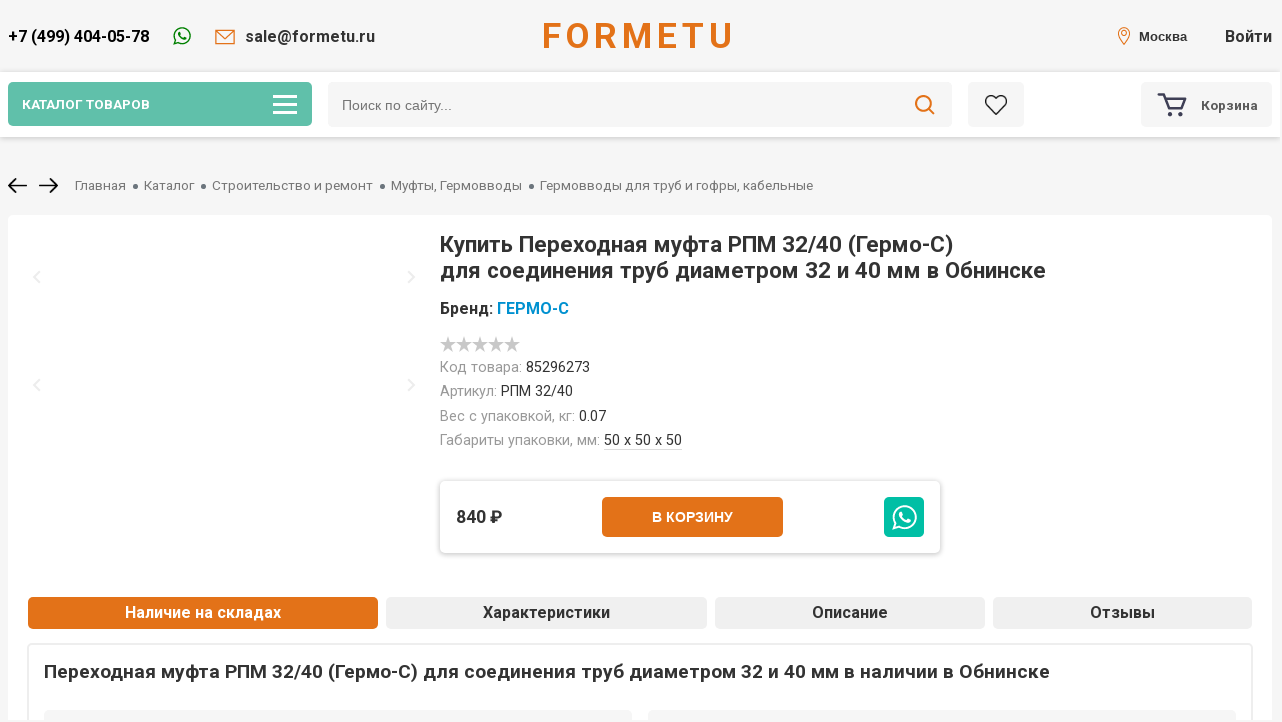

--- FILE ---
content_type: text/html; charset=UTF-8
request_url: https://formetu.ru/obninsk/product/perekhodnaya_mufta_rpm_32_40_germo-s
body_size: 25157
content:
<!DOCTYPE html>
<html lang="ru">
  <head>
    <meta charset="utf-8">
<meta name="viewport" content="width=device-width, initial-scale=1.0">
<meta name="csrf-token" content="TPqLDPuyRKNjS8TOlVayVA8MFUUTu5YO1OOKfz7z">

  <title>Переходная муфта РПМ 32/40 (Гермо-С) — интернет-магазин formetu.ru</title>




<link rel="stylesheet" type="text/css" href="/css/app.css" />

<link rel="apple-touch-icon" sizes="180x180" href="/apple-touch-icon.png">
<link rel="icon" type="image/png" sizes="32x32" href="/favicon-32x32.png">
<link rel="icon" type="image/png" sizes="16x16" href="/favicon-16x16.png">
<link rel="manifest" href="/site.webmanifest">
<link rel="mask-icon" href="/safari-pinned-tab.svg" color="#5bbad5">
<meta name="msapplication-TileColor" content="#da532c">
<meta name="theme-color" content="#ffffff">

<link href="https://fonts.googleapis.com/css?family=Roboto:100,300,400,700,900&amp;subset=cyrillic" rel="stylesheet">
  </head>
  <body>
    <header>
  <div class="container container-fluid">
    <div class="row header__top">
      <div class="col-xs-4 header__top-left">
        <a href="tel:+74994040578" class="header__phone">+7 (499) 404-05-78</a>
        <a href="https://wa.me/79992288307" class="header__social-icons header__whatsapp" target="_blank" onclick="ym(62737915,'reachGoal','WhatsappHead'); return=true"></a>
        <a href="mailto:sale@formetu.ru" class="header__social-icons header__email">sale@formetu.ru</a>
      </div>
      <div class="col-xs-4 header__logo">
        <a href="/">
            <p>Formetu</p>
        </a>
      </div>
      <div class="col-xs-4 header__top-right">
        <div class="header__time" style="display: none;">
          <span id="time"></span> МСК
        </div>

        <div wire:id="T77m5UuWUMV2PW2QrV8u" wire:initial-data="{&quot;fingerprint&quot;:{&quot;id&quot;:&quot;T77m5UuWUMV2PW2QrV8u&quot;,&quot;name&quot;:&quot;region-select&quot;,&quot;locale&quot;:&quot;en&quot;,&quot;path&quot;:&quot;obninsk\/product\/perekhodnaya_mufta_rpm_32_40_germo-s&quot;,&quot;method&quot;:&quot;GET&quot;,&quot;v&quot;:&quot;acj&quot;},&quot;effects&quot;:{&quot;listeners&quot;:[]},&quot;serverMemo&quot;:{&quot;children&quot;:{&quot;sity-search-&quot;:{&quot;id&quot;:&quot;ldDJViMZhHBwqw82K5rz&quot;,&quot;tag&quot;:&quot;ul&quot;}},&quot;errors&quot;:[],&quot;htmlHash&quot;:&quot;d3426547&quot;,&quot;data&quot;:{&quot;page&quot;:&quot;https:\/\/formetu.ru\/obninsk\/product\/perekhodnaya_mufta_rpm_32_40_germo-s&quot;,&quot;search&quot;:null},&quot;dataMeta&quot;:[],&quot;checksum&quot;:&quot;36885d790ca30cdac4a37120fad3c89e2db916545c44161b9ba13688e1797409&quot;}}" x-data="openCityModal()"  class="header__region">
  <button @click="open()" class="btn header__city">
    <img src="/img/map.svg"><span>Москва</span>
  </button>

  <div wire:ignore.self class="modal basemodal-slide" id="modal-city" aria-hidden="true">
    <div class="modal__overlay" tabindex="-1" data-micromodal-close>
      <div 
        class="modal__container" 
        role="dialog" 
        aria-modal="true" 
        aria-labelledby="modal-city-title" 
        style="width: 460px;"
      >
        <header class="modal__header">
          <h2 class="modal__title" id="modal-city-title">
            Выберите город
          </h2>
          <button class="modal__close" aria-label="Close modal" data-micromodal-close></button>
        </header>
        <main class="modal__content" id="modal-city-content">
          <p>Выбранный город: <strong>Москва</strong></p>
          <div wire:submit.prevent="searchCity" class="header__search">
            <div>
              <input type="text" wire:model.debounce.300ms="search" class="form-control" placeholder="Ваш город" value="">
              <button type="button" class="btn search-delete" title="удалить" onclick="this.previousElementSibling.value = ''">&times;</button>
              <button type="submit" class="btn search-button">
                <img src="/img/search-icon.png" alt="поиск" class="search-icon">
              </button>
            </div>
          </div>
          
          <ul wire:id="ldDJViMZhHBwqw82K5rz" wire:initial-data="{&quot;fingerprint&quot;:{&quot;id&quot;:&quot;ldDJViMZhHBwqw82K5rz&quot;,&quot;name&quot;:&quot;region-select-city-list&quot;,&quot;locale&quot;:&quot;en&quot;,&quot;path&quot;:&quot;obninsk\/product\/perekhodnaya_mufta_rpm_32_40_germo-s&quot;,&quot;method&quot;:&quot;GET&quot;,&quot;v&quot;:&quot;acj&quot;},&quot;effects&quot;:{&quot;listeners&quot;:[]},&quot;serverMemo&quot;:{&quot;children&quot;:[],&quot;errors&quot;:[],&quot;htmlHash&quot;:&quot;a19f3113&quot;,&quot;data&quot;:{&quot;search&quot;:null,&quot;page&quot;:&quot;https:\/\/formetu.ru\/obninsk\/product\/perekhodnaya_mufta_rpm_32_40_germo-s&quot;},&quot;dataMeta&quot;:[],&quot;checksum&quot;:&quot;04b9f0bce7190e06377a32a757f07435e61fc4778a8a5ae789def008591a527d&quot;}}" class="city-list">
      <li>
      <span wire:click="selectCity('df679694-d505-4dd3-b514-4ba48c8a97d8')" class="city-list__item"><strong>Калининград</strong>, Калининградская область</span>
    </li>
      <li>
      <span wire:click="selectCity('ccc34487-8fd4-4e71-b032-f4e6c82fb354')" class="city-list__item"><strong>Петрозаводск</strong>, Карелия Республика</span>
    </li>
      <li>
      <span wire:click="selectCity('7dfa745e-aa19-4688-b121-b655c11e482f')" class="city-list__item"><strong>Краснодар</strong>, Краснодарский Край</span>
    </li>
      <li>
      <span wire:click="selectCity('0c5b2444-70a0-4932-980c-b4dc0d3f02b5')" class="city-list__item"><strong>Москва</strong></span>
    </li>
      <li>
      <span wire:click="selectCity('b7127184-ead6-422b-b7cf-4fc7725b47a5')" class="city-list__item"><strong>Мурманск</strong>, Мурманская область</span>
    </li>
      <li>
      <span wire:click="selectCity('555e7d61-d9a7-4ba6-9770-6caa8198c483')" class="city-list__item"><strong>Нижний Новгород</strong>, Нижегородская область</span>
    </li>
      <li>
      <span wire:click="selectCity('a309e4ce-2f36-4106-b1ca-53e0f48a6d95')" class="city-list__item"><strong>Пермь</strong>, Пермский Край</span>
    </li>
      <li>
      <span wire:click="selectCity('c1cfe4b9-f7c2-423c-abfa-6ed1c05a15c5')" class="city-list__item"><strong>Ростов-на-Дону</strong>, Ростовская область</span>
    </li>
      <li>
      <span wire:click="selectCity('c2deb16a-0330-4f05-821f-1d09c93331e6')" class="city-list__item"><strong>Санкт-Петербург</strong></span>
    </li>
      <li>
      <span wire:click="selectCity('2763c110-cb8b-416a-9dac-ad28a55b4402')" class="city-list__item"><strong>Екатеринбург</strong>, Свердловская область</span>
    </li>
      <li>
      <span wire:click="selectCity('93b3df57-4c89-44df-ac42-96f05e9cd3b9')" class="city-list__item"><strong>Казань</strong>, Татарстан Республика</span>
    </li>
      <li>
      <span wire:click="selectCity('9ae64229-9f7b-4149-b27a-d1f6ec74b5ce')" class="city-list__item"><strong>Тюмень</strong>, Тюменская область</span>
    </li>
  </ul>

<!-- Livewire Component wire-end:ldDJViMZhHBwqw82K5rz -->        </main>
      </div>
    </div>
  </div>
</div>

<script>
  function openCityModal() {
    return {
      isOpen: false,
      open() { 
        isOpen = true;
        window.MicroModal.show("modal-city"); 
      },
    }
  }
</script>
<!-- Livewire Component wire-end:T77m5UuWUMV2PW2QrV8u -->
        <div class="header__account">
                    <a href="/login">
            <span>Войти</span>
          </a>
                  </div>
      </div>
    </div>
  </div>
</header>

<div class="mob-bottom">
  <a href="/" class="mob-bottom__item"><img src="/img/home.svg" alt="">Главная</a>
  <div class="header-mob__nav-wrapper">
    <span class="header-mob__hamburger">Каталог</span>
    <ul class="menu__list">
      <li class="menu__item ">
  <a class="menu__link" href="/catalog/chai">Чай</a><i></i>

  </li>
<li class="menu__item has-submenu">
  <a class="menu__link" href="/catalog/detskie_tovary">Детские товары</a><i></i>

      <div class="sub-menu">
      <div class="sub-menu__title">Детские товары</div>
      <ul class="sub-menu__list">
        <li class="sub-menu__item has-submenu">
  <a class="sub-menu__link" href="/catalog/detskaya_mebel">Детская мебель</a><i></i>
      <ul>
      <li class="sub-menu__item ">
  <a class="sub-menu__link" href="/catalog/detskie_stulya_i_taburety">Детские стулья и табуреты</a><i></i>
  </li><li class="sub-menu__item ">
  <a class="sub-menu__link" href="/catalog/detskie_stoly">Детские столы</a><i></i>
  </li>    </ul>
  </li>      </ul>
    </div>
  </li>
<li class="menu__item has-submenu">
  <a class="menu__link" href="/catalog/dom">Дом</a><i></i>

      <div class="sub-menu">
      <div class="sub-menu__title">Дом</div>
      <ul class="sub-menu__list">
        <li class="sub-menu__item has-submenu">
  <a class="sub-menu__link" href="/catalog/khobbi_i_tvorchestvo">Хобби и творчество</a><i></i>
      <ul>
      <li class="sub-menu__item ">
  <a class="sub-menu__link" href="/catalog/materialy_dlya_tvorchestva">Материалы для творчества</a><i></i>
  </li><li class="sub-menu__item ">
  <a class="sub-menu__link" href="/catalog/otdushki">Отдушки</a><i></i>
  </li><li class="sub-menu__item ">
  <a class="sub-menu__link" href="/catalog/krasiteli">Красители</a><i></i>
  </li><li class="sub-menu__item ">
  <a class="sub-menu__link" href="/catalog/shite">Швейная фурнитура</a><i></i>
  </li>    </ul>
  </li><li class="sub-menu__item ">
  <a class="sub-menu__link" href="/catalog/sredstva_detskoi_bezopasnosti">Средства детской безопасности</a><i></i>
  </li><li class="sub-menu__item has-submenu">
  <a class="sub-menu__link" href="/catalog/prazdnichnyi_dekor">Праздничный декор</a><i></i>
      <ul>
      <li class="sub-menu__item ">
  <a class="sub-menu__link" href="/catalog/yolochnye_ukrasheniya">Ёлочные украшения</a><i></i>
  </li>    </ul>
  </li><li class="sub-menu__item has-submenu">
  <a class="sub-menu__link" href="/catalog/mebel">Мебель</a><i></i>
      <ul>
      <li class="sub-menu__item has-submenu">
  <a class="sub-menu__link" href="/catalog/sistemy_khraneniya">Хранение и порядок</a><i></i>
      <ul>
      <li class="sub-menu__item ">
  <a class="sub-menu__link" href="/catalog/veshalki">Вешалки</a><i></i>
  </li><li class="sub-menu__item ">
  <a class="sub-menu__link" href="/catalog/seify">Сейфы</a><i></i>
  </li>    </ul>
  </li>    </ul>
  </li><li class="sub-menu__item has-submenu">
  <a class="sub-menu__link" href="/catalog/posuda">Кухня</a><i></i>
      <ul>
      <li class="sub-menu__item ">
  <a class="sub-menu__link" href="/catalog/razdelochnye_doski">Разделочные доски</a><i></i>
  </li><li class="sub-menu__item ">
  <a class="sub-menu__link" href="/catalog/taziki_khozyaistvennye">Тазики хозяйственные</a><i></i>
  </li><li class="sub-menu__item ">
  <a class="sub-menu__link" href="/catalog/kukhonnyi_tekstil">Сервировка стола</a><i></i>
  </li><li class="sub-menu__item ">
  <a class="sub-menu__link" href="/catalog/formy_dlya_zapekaniya">Формы для запекания</a><i></i>
  </li><li class="sub-menu__item ">
  <a class="sub-menu__link" href="/catalog/kryshki_dlya_posudy_i_konservacii">Крышки для посуды и консервации</a><i></i>
  </li><li class="sub-menu__item ">
  <a class="sub-menu__link" href="/catalog/kruzhki_stakany_bokaly">Кружки, стаканы, бокалы</a><i></i>
  </li><li class="sub-menu__item ">
  <a class="sub-menu__link" href="/catalog/chainiki_i_kofeiniki">Чайники и кофейники</a><i></i>
  </li><li class="sub-menu__item ">
  <a class="sub-menu__link" href="/catalog/odnorazovaya_posuda">Одноразовая посуда</a><i></i>
  </li><li class="sub-menu__item ">
  <a class="sub-menu__link" href="/catalog/nabory_posudy">Наборы посуды</a><i></i>
  </li>    </ul>
  </li><li class="sub-menu__item has-submenu">
  <a class="sub-menu__link" href="/catalog/predmety_interera">Предметы интерьера</a><i></i>
      <ul>
      <li class="sub-menu__item ">
  <a class="sub-menu__link" href="/catalog/dekor_sten">Декор стен</a><i></i>
  </li><li class="sub-menu__item ">
  <a class="sub-menu__link" href="/catalog/vazy_kashpo">Вазы, кашпо</a><i></i>
  </li><li class="sub-menu__item ">
  <a class="sub-menu__link" href="/catalog/kalendari">Календари</a><i></i>
  </li>    </ul>
  </li><li class="sub-menu__item has-submenu">
  <a class="sub-menu__link" href="/catalog/khozyaistvennye_tovary">Хозяйственные товары</a><i></i>
      <ul>
      <li class="sub-menu__item ">
  <a class="sub-menu__link" href="/catalog/tovary_dlya_stirki_i_uborki">Товары для стирки и уборки</a><i></i>
  </li>    </ul>
  </li>      </ul>
    </div>
  </li>
<li class="menu__item ">
  <a class="menu__link" href="/catalog/biopreparaty">Биопрепараты</a><i></i>

  </li>
<li class="menu__item has-submenu">
  <a class="menu__link" href="/catalog/dacha_i_sad">Дача и сад</a><i></i>

      <div class="sub-menu">
      <div class="sub-menu__title">Дача и сад</div>
      <ul class="sub-menu__list">
        <li class="sub-menu__item ">
  <a class="sub-menu__link" href="/catalog/sadovye_ograzhdeniya">Садовые ограждения</a><i></i>
  </li><li class="sub-menu__item has-submenu">
  <a class="sub-menu__link" href="/catalog/sad_i_ogorod">Сад и огород</a><i></i>
      <ul>
      <li class="sub-menu__item ">
  <a class="sub-menu__link" href="/catalog/gorshki_i_kashpo">Горшки и кашпо</a><i></i>
  </li><li class="sub-menu__item has-submenu">
  <a class="sub-menu__link" href="/catalog/zashita_i_ukhod_za_rasteniyami">Защита и уход за растениями</a><i></i>
      <ul>
      <li class="sub-menu__item ">
  <a class="sub-menu__link" href="/catalog/opory_i_podvyazki">Опоры и таблички</a><i></i>
  </li>    </ul>
  </li>    </ul>
  </li><li class="sub-menu__item ">
  <a class="sub-menu__link" href="/catalog/dush_sadovyi">Летний водопровод</a><i></i>
  </li><li class="sub-menu__item ">
  <a class="sub-menu__link" href="/catalog/sadovye_dorozhki_i_pokrytiya">Садовые дорожки и покрытия</a><i></i>
  </li><li class="sub-menu__item ">
  <a class="sub-menu__link" href="/catalog/sadovyi_dekor">Садовый декор</a><i></i>
  </li>      </ul>
    </div>
  </li>
<li class="menu__item has-submenu">
  <a class="menu__link" href="/catalog/tovary_dlya_zhivotnykh">Товары для животных</a><i></i>

      <div class="sub-menu">
      <div class="sub-menu__title">Товары для животных</div>
      <ul class="sub-menu__list">
        <li class="sub-menu__item ">
  <a class="sub-menu__link" href="/catalog/miski_dlya_korma">Миски для корма</a><i></i>
  </li><li class="sub-menu__item ">
  <a class="sub-menu__link" href="/catalog/tovary_dlya_gryzunov_khorkov">Наполнители</a><i></i>
  </li>      </ul>
    </div>
  </li>
<li class="menu__item has-submenu">
  <a class="menu__link" href="/catalog/aksessuary">Аксессуары</a><i></i>

      <div class="sub-menu">
      <div class="sub-menu__title">Аксессуары</div>
      <ul class="sub-menu__list">
        <li class="sub-menu__item has-submenu">
  <a class="sub-menu__link" href="/catalog/bizhuteriya_ukrasheniya">Бижутерия, украшения</a><i></i>
      <ul>
      <li class="sub-menu__item ">
  <a class="sub-menu__link" href="/catalog/breloki">Брелоки</a><i></i>
  </li>    </ul>
  </li>      </ul>
    </div>
  </li>
<li class="menu__item has-submenu">
  <a class="menu__link" href="/catalog/ofis">Офис</a><i></i>

      <div class="sub-menu">
      <div class="sub-menu__title">Офис</div>
      <ul class="sub-menu__list">
        <li class="sub-menu__item has-submenu">
  <a class="sub-menu__link" href="/catalog/raskhodnye_materialy_dlya_ofisa">Расходные материалы для офиса</a><i></i>
      <ul>
      <li class="sub-menu__item ">
  <a class="sub-menu__link" href="/catalog/ribbony">Риббоны</a><i></i>
  </li><li class="sub-menu__item ">
  <a class="sub-menu__link" href="/catalog/etiketki">Этикетки</a><i></i>
  </li>    </ul>
  </li><li class="sub-menu__item ">
  <a class="sub-menu__link" href="/catalog/kancelyarskie_tovary">Канцелярские товары</a><i></i>
  </li>      </ul>
    </div>
  </li>
<li class="menu__item has-submenu">
  <a class="menu__link" href="/catalog/stroitelstvo_i_remont">Строительство и ремонт</a><i></i>

      <div class="sub-menu">
      <div class="sub-menu__title">Строительство и ремонт</div>
      <ul class="sub-menu__list">
        <li class="sub-menu__item has-submenu">
  <a class="sub-menu__link" href="/catalog/kanalizaciya_i_vodootvedenie">Водоснабжение и водоотведение</a><i></i>
      <ul>
      <li class="sub-menu__item ">
  <a class="sub-menu__link" href="/catalog/nagrevatelnye_kabeli">Нагревательные кабели</a><i></i>
  </li><li class="sub-menu__item ">
  <a class="sub-menu__link" href="/catalog/volosouloviteli">Волосоуловители</a><i></i>
  </li><li class="sub-menu__item ">
  <a class="sub-menu__link" href="/catalog/zhirouloviteli">Жироуловители</a><i></i>
  </li><li class="sub-menu__item ">
  <a class="sub-menu__link" href="/catalog/vodonagrevateli">Водонагреватели</a><i></i>
  </li><li class="sub-menu__item ">
  <a class="sub-menu__link" href="/catalog/peskouloviteli">Пескоуловители</a><i></i>
  </li><li class="sub-menu__item ">
  <a class="sub-menu__link" href="/catalog/krakhmalouloviteli">Крахмалоуловители</a><i></i>
  </li><li class="sub-menu__item ">
  <a class="sub-menu__link" href="/catalog/dozatory">Дозаторы</a><i></i>
  </li><li class="sub-menu__item ">
  <a class="sub-menu__link" href="/catalog/nasosy_dlya_vody">Насосы для воды</a><i></i>
  </li><li class="sub-menu__item ">
  <a class="sub-menu__link" href="/catalog/kanalizacionnye_nasosnye_ustanovki">Канализационные насосные установки</a><i></i>
  </li><li class="sub-menu__item ">
  <a class="sub-menu__link" href="/catalog/kessony">Кессоны и колодцы</a><i></i>
  </li><li class="sub-menu__item ">
  <a class="sub-menu__link" href="/catalog/oborudovanie_dlya_kns">КНС</a><i></i>
  </li><li class="sub-menu__item ">
  <a class="sub-menu__link" href="/catalog/biotualety">Биотуалеты</a><i></i>
  </li><li class="sub-menu__item ">
  <a class="sub-menu__link" href="/catalog/ochistnye_sooruzheniya">Очистные сооружения, септики</a><i></i>
  </li>    </ul>
  </li><li class="sub-menu__item has-submenu">
  <a class="sub-menu__link" href="/catalog/instrumenty">Инструменты</a><i></i>
      <ul>
      <li class="sub-menu__item has-submenu">
  <a class="sub-menu__link" href="/catalog/benzoinstrument">Бензоинструмент</a><i></i>
      <ul>
      <li class="sub-menu__item ">
  <a class="sub-menu__link" href="/catalog/benzopily">Бензопилы</a><i></i>
  </li>    </ul>
  </li><li class="sub-menu__item has-submenu">
  <a class="sub-menu__link" href="/catalog/elektroinstrumenty">Электроинструменты</a><i></i>
      <ul>
      <li class="sub-menu__item ">
  <a class="sub-menu__link" href="/catalog/bolgarki_ushm">Болгарки, УШМ</a><i></i>
  </li><li class="sub-menu__item ">
  <a class="sub-menu__link" href="/catalog/shlifmashiny">ШлифМашины</a><i></i>
  </li><li class="sub-menu__item ">
  <a class="sub-menu__link" href="/catalog/dreli_shurupoverty">Дрели</a><i></i>
  </li><li class="sub-menu__item ">
  <a class="sub-menu__link" href="/catalog/shurupoverty">Шуруповерты</a><i></i>
  </li><li class="sub-menu__item ">
  <a class="sub-menu__link" href="/catalog/perforatory">Перфораторы</a><i></i>
  </li><li class="sub-menu__item ">
  <a class="sub-menu__link" href="/catalog/gravyory">Гравёры</a><i></i>
  </li><li class="sub-menu__item ">
  <a class="sub-menu__link" href="/catalog/lobziki">Лобзики</a><i></i>
  </li><li class="sub-menu__item ">
  <a class="sub-menu__link" href="/catalog/mnogofunkcionalnye_ustroistva">Реноваторы</a><i></i>
  </li><li class="sub-menu__item ">
  <a class="sub-menu__link" href="/catalog/rubanki">Рубанки</a><i></i>
  </li><li class="sub-menu__item ">
  <a class="sub-menu__link" href="/catalog/frezery">Фрезеры</a><i></i>
  </li><li class="sub-menu__item ">
  <a class="sub-menu__link" href="/catalog/cepnye_pily">Цепные пилы</a><i></i>
  </li><li class="sub-menu__item ">
  <a class="sub-menu__link" href="/catalog/cirkulyarnye_pily">Циркулярные пилы</a><i></i>
  </li>    </ul>
  </li><li class="sub-menu__item has-submenu">
  <a class="sub-menu__link" href="/catalog/svarochnoe_oborudovanie">Сварочное оборудование</a><i></i>
      <ul>
      <li class="sub-menu__item ">
  <a class="sub-menu__link" href="/catalog/apparaty_dlya_svarki_trub">Аппараты для сварки труб</a><i></i>
  </li><li class="sub-menu__item ">
  <a class="sub-menu__link" href="/catalog/svarochnye_apparaty">Сварочные аппараты</a><i></i>
  </li><li class="sub-menu__item ">
  <a class="sub-menu__link" href="/catalog/svarochnye_maski">Сварочные маски</a><i></i>
  </li>    </ul>
  </li><li class="sub-menu__item has-submenu">
  <a class="sub-menu__link" href="/catalog/ruchnoi_instrument">Ручной инструмент</a><i></i>
      <ul>
      <li class="sub-menu__item ">
  <a class="sub-menu__link" href="/catalog/montazhnye_i_krepezhnye_instrumenty">Монтажные и крепежные инструменты</a><i></i>
  </li><li class="sub-menu__item ">
  <a class="sub-menu__link" href="/catalog/pistolety_dlya_peny">Пистолеты для пены</a><i></i>
  </li><li class="sub-menu__item ">
  <a class="sub-menu__link" href="/catalog/malyarnye_instrumenty">Малярные и отделочные инструменты</a><i></i>
  </li><li class="sub-menu__item ">
  <a class="sub-menu__link" href="/catalog/instrument_dlya_razmetki">Инструмент для разметки</a><i></i>
  </li>    </ul>
  </li><li class="sub-menu__item has-submenu">
  <a class="sub-menu__link" href="/catalog/stroitelnoe_oborudovanie">Строительное оборудование</a><i></i>
      <ul>
      <li class="sub-menu__item ">
  <a class="sub-menu__link" href="/catalog/tekhnicheskie_feny">Технические фены</a><i></i>
  </li><li class="sub-menu__item ">
  <a class="sub-menu__link" href="/catalog/vibroplity">Виброинструмент</a><i></i>
  </li><li class="sub-menu__item ">
  <a class="sub-menu__link" href="/catalog/miksery">Миксеры</a><i></i>
  </li>    </ul>
  </li>    </ul>
  </li><li class="sub-menu__item has-submenu">
  <a class="sub-menu__link" href="/catalog/mufty">Муфты, Гермовводы</a><i></i>
      <ul>
      <li class="sub-menu__item ">
  <a class="sub-menu__link" href="/catalog/germovvody_dlya_trub_i_gofry_kabelnye">Гермовводы для труб и гофры, кабельные</a><i></i>
  </li><li class="sub-menu__item ">
  <a class="sub-menu__link" href="/catalog/rum_-_rezinovye_uplotnitelnye_manzhety_dlya_germovvodov">РУМ - резиновые уплотнительные манжеты для гермовводов</a><i></i>
  </li><li class="sub-menu__item ">
  <a class="sub-menu__link" href="/catalog/kolca_flancy_dlya_germovvodov">Кольца (фланцы) для гермовводов</a><i></i>
  </li><li class="sub-menu__item ">
  <a class="sub-menu__link" href="/catalog/instrumenty_dlya_montazha_muft_germovvodov">Инструменты для монтажа муфт (гермовводов)</a><i></i>
  </li>    </ul>
  </li><li class="sub-menu__item has-submenu">
  <a class="sub-menu__link" href="/catalog/santekhnika">Сантехника</a><i></i>
      <ul>
      <li class="sub-menu__item ">
  <a class="sub-menu__link" href="/catalog/slivnaya_armatura">Сифоны, арматура</a><i></i>
  </li><li class="sub-menu__item ">
  <a class="sub-menu__link" href="/catalog/manzhety_kanalizacionnye">Манжеты сантехнические</a><i></i>
  </li><li class="sub-menu__item ">
  <a class="sub-menu__link" href="/catalog/komplektuyushie_dlya_santekhniki">Комплектующие для сантехники</a><i></i>
  </li><li class="sub-menu__item ">
  <a class="sub-menu__link" href="/catalog/kompakty_unitazy">Компакты, унитазы</a><i></i>
  </li><li class="sub-menu__item ">
  <a class="sub-menu__link" href="/catalog/sidenya_dlya_unitaza">Сиденья для унитаза</a><i></i>
  </li><li class="sub-menu__item ">
  <a class="sub-menu__link" href="/catalog/rakoviny_i_pedestaly">Раковины и пьедесталы</a><i></i>
  </li><li class="sub-menu__item ">
  <a class="sub-menu__link" href="/catalog/mebel_dlya_vannoi">Мебель для ванной</a><i></i>
  </li><li class="sub-menu__item ">
  <a class="sub-menu__link" href="/catalog/aksessuary_dlya_vannoi">Аксессуары для ванной</a><i></i>
  </li><li class="sub-menu__item ">
  <a class="sub-menu__link" href="/catalog/armatura_dlya_santekhniki">Арматура для сантехники</a><i></i>
  </li><li class="sub-menu__item ">
  <a class="sub-menu__link" href="/catalog/nabory_dlya_vannoi_komnaty">Наборы для ванной комнаты</a><i></i>
  </li>    </ul>
  </li><li class="sub-menu__item has-submenu">
  <a class="sub-menu__link" href="/catalog/otoplenie">Отопление</a><i></i>
      <ul>
      <li class="sub-menu__item ">
  <a class="sub-menu__link" href="/catalog/teplovye_pushki">Тепловые пушки</a><i></i>
  </li>    </ul>
  </li><li class="sub-menu__item has-submenu">
  <a class="sub-menu__link" href="/catalog/raskhodnye_materialy">Расходные материалы</a><i></i>
      <ul>
      <li class="sub-menu__item ">
  <a class="sub-menu__link" href="/catalog/sistemy_vyravnivaniya_plitki_svp">Системы выравнивания плитки (СВП)</a><i></i>
  </li><li class="sub-menu__item has-submenu">
  <a class="sub-menu__link" href="/catalog/upakovochnye_materialy">Упаковка и тара</a><i></i>
      <ul>
      <li class="sub-menu__item ">
  <a class="sub-menu__link" href="/catalog/skotch_upakovochnyi">Скотч упаковочный</a><i></i>
  </li><li class="sub-menu__item ">
  <a class="sub-menu__link" href="/catalog/dispensery_dlya_skotcha">Диспенсеры для скотча</a><i></i>
  </li><li class="sub-menu__item ">
  <a class="sub-menu__link" href="/catalog/napolniteli_upakovochnye">Наполнители упаковочные</a><i></i>
  </li><li class="sub-menu__item has-submenu">
  <a class="sub-menu__link" href="/catalog/plenki">Пленки</a><i></i>
      <ul>
      <li class="sub-menu__item ">
  <a class="sub-menu__link" href="/catalog/streich_plenki">Стрейч пленки</a><i></i>
  </li><li class="sub-menu__item ">
  <a class="sub-menu__link" href="/catalog/termoplenki">Термопленки</a><i></i>
  </li><li class="sub-menu__item ">
  <a class="sub-menu__link" href="/catalog/vozdushno_puzyrkovye_plenki">Воздушно пузырьковые пленки</a><i></i>
  </li>    </ul>
  </li><li class="sub-menu__item has-submenu">
  <a class="sub-menu__link" href="/catalog/korobki_upakovochnye">Коробки упаковочные</a><i></i>
      <ul>
      <li class="sub-menu__item ">
  <a class="sub-menu__link" href="/catalog/korobki_kartonnye">Коробки картонные</a><i></i>
  </li>    </ul>
  </li>    </ul>
  </li><li class="sub-menu__item ">
  <a class="sub-menu__link" href="/catalog/uplotniteli">Уплотнители</a><i></i>
  </li><li class="sub-menu__item has-submenu">
  <a class="sub-menu__link" href="/catalog/germetiki">Герметики</a><i></i>
      <ul>
      <li class="sub-menu__item ">
  <a class="sub-menu__link" href="/catalog/montazhnye_peny">Монтажные пены</a><i></i>
  </li>    </ul>
  </li><li class="sub-menu__item ">
  <a class="sub-menu__link" href="/catalog/mayaki_dlya_nalivnogo_pola">Маяки для наливного пола</a><i></i>
  </li><li class="sub-menu__item ">
  <a class="sub-menu__link" href="/catalog/krestiki_dlya_plitki">Крестики для плитки</a><i></i>
  </li><li class="sub-menu__item ">
  <a class="sub-menu__link" href="/catalog/fiksatory_shva">Фиксаторы шва</a><i></i>
  </li><li class="sub-menu__item has-submenu">
  <a class="sub-menu__link" href="/catalog/krepezh_i_furnitura">Крепеж и фурнитура</a><i></i>
      <ul>
      <li class="sub-menu__item ">
  <a class="sub-menu__link" href="/catalog/krepezhnye_izdeliya_metizy">Крепеж, хомуты, метизы</a><i></i>
  </li>    </ul>
  </li>    </ul>
  </li><li class="sub-menu__item ">
  <a class="sub-menu__link" href="/catalog/elektrika">Электрика</a><i></i>
  </li><li class="sub-menu__item has-submenu">
  <a class="sub-menu__link" href="/catalog/sredstva_individualnoi_zashity_siz">Средства Индивидуальной Защиты (СИЗ)</a><i></i>
      <ul>
      <li class="sub-menu__item ">
  <a class="sub-menu__link" href="/catalog/zashita_ruk">Защита рук</a><i></i>
  </li><li class="sub-menu__item has-submenu">
  <a class="sub-menu__link" href="/catalog/zashita_organov_zreniya">Защита органов зрения</a><i></i>
      <ul>
      <li class="sub-menu__item ">
  <a class="sub-menu__link" href="/catalog/zashitnye_ochki">Защитные очки</a><i></i>
  </li>    </ul>
  </li><li class="sub-menu__item ">
  <a class="sub-menu__link" href="/catalog/zashita_organov_dykhaniya">Защита органов дыхания</a><i></i>
  </li>    </ul>
  </li>      </ul>
    </div>
  </li>
<li class="menu__item has-submenu">
  <a class="menu__link" href="/catalog/otdykh">Отдых</a><i></i>

      <div class="sub-menu">
      <div class="sub-menu__title">Отдых</div>
      <ul class="sub-menu__list">
        <li class="sub-menu__item has-submenu">
  <a class="sub-menu__link" href="/catalog/piknik">Пикник</a><i></i>
      <ul>
      <li class="sub-menu__item ">
  <a class="sub-menu__link" href="/catalog/shampury">Шампуры</a><i></i>
  </li>    </ul>
  </li>      </ul>
    </div>
  </li>
<li class="menu__item has-submenu">
  <a class="menu__link" href="/catalog/izdeliya_iz_orgstekla">Оргстекло. Изделия</a><i></i>

      <div class="sub-menu">
      <div class="sub-menu__title">Оргстекло. Изделия</div>
      <ul class="sub-menu__list">
        <li class="sub-menu__item ">
  <a class="sub-menu__link" href="/catalog/razdeliteli_dlya_yashikov">Разделители для ящиков</a><i></i>
  </li>      </ul>
    </div>
  </li>
<li class="menu__item has-submenu">
  <a class="menu__link" href="/catalog/skladskoe_oborudovanie">Складское оборудование</a><i></i>

      <div class="sub-menu">
      <div class="sub-menu__title">Складское оборудование</div>
      <ul class="sub-menu__list">
        <li class="sub-menu__item has-submenu">
  <a class="sub-menu__link" href="/catalog/stellazhi_praktik">Стеллажи ПРАКТИК</a><i></i>
      <ul>
      <li class="sub-menu__item ">
  <a class="sub-menu__link" href="/catalog/gotovye_stellazhi">Готовые СТЕЛЛАЖИ</a><i></i>
  </li><li class="sub-menu__item ">
  <a class="sub-menu__link" href="/catalog/ms_standart_praktik">MS Standart ПРАКТИК</a><i></i>
  </li><li class="sub-menu__item ">
  <a class="sub-menu__link" href="/catalog/ms_strong_praktik">MS Strong ПРАКТИК</a><i></i>
  </li><li class="sub-menu__item ">
  <a class="sub-menu__link" href="/catalog/ms_hard_praktik">MS Hard ПРАКТИК</a><i></i>
  </li><li class="sub-menu__item ">
  <a class="sub-menu__link" href="/catalog/komplektuyushie_dlya_stellazhei_praktik">MS Pro ПРАКТИК</a><i></i>
  </li><li class="sub-menu__item ">
  <a class="sub-menu__link" href="/catalog/komplektuyushie_dlya_stellazhei_praktik_ms_standart_strong_hard">Комплектующие для стеллажей ПРАКТИК MS standart, strong, hard</a><i></i>
  </li>    </ul>
  </li>      </ul>
    </div>
  </li>
<li class="menu__item has-submenu">
  <a class="menu__link" href="/catalog/dopolnitelnoe_oborudovanie">Дополнительное оборудование</a><i></i>

      <div class="sub-menu">
      <div class="sub-menu__title">Дополнительное оборудование</div>
      <ul class="sub-menu__list">
        <li class="sub-menu__item ">
  <a class="sub-menu__link" href="/catalog/dlya_volosoulovitelei">Для Волосоуловителей</a><i></i>
  </li><li class="sub-menu__item ">
  <a class="sub-menu__link" href="/catalog/biofiltry">Биофильтры</a><i></i>
  </li><li class="sub-menu__item ">
  <a class="sub-menu__link" href="/catalog/vertushki_dlya_biofiltrov">Вертушки для биофильтров</a><i></i>
  </li><li class="sub-menu__item ">
  <a class="sub-menu__link" href="/catalog/telezhki_dlya_oborudovaniya">Тележки для оборудования</a><i></i>
  </li><li class="sub-menu__item ">
  <a class="sub-menu__link" href="/catalog/izmerenie_urovnya">Измерение уровня</a><i></i>
  </li><li class="sub-menu__item ">
  <a class="sub-menu__link" href="/catalog/gorloviny">Горловины</a><i></i>
  </li><li class="sub-menu__item ">
  <a class="sub-menu__link" href="/catalog/kamery_i_lotki_dlya_sbora_musora">Камеры и лотки для сбора мусора</a><i></i>
  </li><li class="sub-menu__item ">
  <a class="sub-menu__link" href="/catalog/kryshki">Крышки</a><i></i>
  </li><li class="sub-menu__item ">
  <a class="sub-menu__link" href="/catalog/lestnicy">Лестницы</a><i></i>
  </li>      </ul>
    </div>
  </li>
    </ul>
  </div>
  <a wire:id="Uxmh5y4HgzRypED1yOjT" wire:initial-data="{&quot;fingerprint&quot;:{&quot;id&quot;:&quot;Uxmh5y4HgzRypED1yOjT&quot;,&quot;name&quot;:&quot;mobile-minicart&quot;,&quot;locale&quot;:&quot;en&quot;,&quot;path&quot;:&quot;obninsk\/product\/perekhodnaya_mufta_rpm_32_40_germo-s&quot;,&quot;method&quot;:&quot;GET&quot;,&quot;v&quot;:&quot;acj&quot;},&quot;effects&quot;:{&quot;listeners&quot;:[&quot;minicart_updated&quot;]},&quot;serverMemo&quot;:{&quot;children&quot;:[],&quot;errors&quot;:[],&quot;htmlHash&quot;:&quot;58a7b09e&quot;,&quot;data&quot;:[],&quot;dataMeta&quot;:[],&quot;checksum&quot;:&quot;61f0e30a1053365b2f6d977daf24cb24f757d495298906e59646848f6c12564f&quot;}}" href="https://formetu.ru/cart" class="mob-bottom__item js-mobile-smallcart" title="Перейти в корзину">
  <img src="/img/cart.svg" class="header-cart__icon">
  <span class="header-cart__size ">0</span>
  <span class="header-cart__count">Корзина</span>Корзина
</a>
<!-- Livewire Component wire-end:Uxmh5y4HgzRypED1yOjT -->  <a href="" class="mob-bottom__item"><img src="/img/like.svg" alt="">Избранное</a>
  <a href="/login" class="mob-bottom__item"><img src="/img/profile.svg" alt="">Профиль</a>
</div>

<div class="header-mob-top">
  <div wire:id="LoV4XKR4aEgg8b4ZApkD" wire:initial-data="{&quot;fingerprint&quot;:{&quot;id&quot;:&quot;LoV4XKR4aEgg8b4ZApkD&quot;,&quot;name&quot;:&quot;region-select&quot;,&quot;locale&quot;:&quot;en&quot;,&quot;path&quot;:&quot;obninsk\/product\/perekhodnaya_mufta_rpm_32_40_germo-s&quot;,&quot;method&quot;:&quot;GET&quot;,&quot;v&quot;:&quot;acj&quot;},&quot;effects&quot;:{&quot;listeners&quot;:[]},&quot;serverMemo&quot;:{&quot;children&quot;:{&quot;sity-search-&quot;:{&quot;id&quot;:&quot;Om17UrfY4LNQT5R8Fj66&quot;,&quot;tag&quot;:&quot;ul&quot;}},&quot;errors&quot;:[],&quot;htmlHash&quot;:&quot;17cf742a&quot;,&quot;data&quot;:{&quot;page&quot;:&quot;https:\/\/formetu.ru\/obninsk\/product\/perekhodnaya_mufta_rpm_32_40_germo-s&quot;,&quot;search&quot;:null},&quot;dataMeta&quot;:[],&quot;checksum&quot;:&quot;fe1c354527c14be0da8d83eba8b3a5a2a39971ec43b7ce68dc89db6985ecbabf&quot;}}" x-data="openCityModal()"  class="header__region">
  <button @click="open()" class="btn header__city">
    <img src="/img/map.svg"><span>Москва</span>
  </button>

  <div wire:ignore.self class="modal basemodal-slide" id="modal-city" aria-hidden="true">
    <div class="modal__overlay" tabindex="-1" data-micromodal-close>
      <div 
        class="modal__container" 
        role="dialog" 
        aria-modal="true" 
        aria-labelledby="modal-city-title" 
        style="width: 460px;"
      >
        <header class="modal__header">
          <h2 class="modal__title" id="modal-city-title">
            Выберите город
          </h2>
          <button class="modal__close" aria-label="Close modal" data-micromodal-close></button>
        </header>
        <main class="modal__content" id="modal-city-content">
          <p>Выбранный город: <strong>Москва</strong></p>
          <div wire:submit.prevent="searchCity" class="header__search">
            <div>
              <input type="text" wire:model.debounce.300ms="search" class="form-control" placeholder="Ваш город" value="">
              <button type="button" class="btn search-delete" title="удалить" onclick="this.previousElementSibling.value = ''">&times;</button>
              <button type="submit" class="btn search-button">
                <img src="/img/search-icon.png" alt="поиск" class="search-icon">
              </button>
            </div>
          </div>
          
          <ul wire:id="Om17UrfY4LNQT5R8Fj66" wire:initial-data="{&quot;fingerprint&quot;:{&quot;id&quot;:&quot;Om17UrfY4LNQT5R8Fj66&quot;,&quot;name&quot;:&quot;region-select-city-list&quot;,&quot;locale&quot;:&quot;en&quot;,&quot;path&quot;:&quot;obninsk\/product\/perekhodnaya_mufta_rpm_32_40_germo-s&quot;,&quot;method&quot;:&quot;GET&quot;,&quot;v&quot;:&quot;acj&quot;},&quot;effects&quot;:{&quot;listeners&quot;:[]},&quot;serverMemo&quot;:{&quot;children&quot;:[],&quot;errors&quot;:[],&quot;htmlHash&quot;:&quot;a19f3113&quot;,&quot;data&quot;:{&quot;search&quot;:null,&quot;page&quot;:&quot;https:\/\/formetu.ru\/obninsk\/product\/perekhodnaya_mufta_rpm_32_40_germo-s&quot;},&quot;dataMeta&quot;:[],&quot;checksum&quot;:&quot;f121adbb50f9f896be71968a636476d807b2b7e0c1bdb9e2aec2aefa220a70e0&quot;}}" class="city-list">
      <li>
      <span wire:click="selectCity('df679694-d505-4dd3-b514-4ba48c8a97d8')" class="city-list__item"><strong>Калининград</strong>, Калининградская область</span>
    </li>
      <li>
      <span wire:click="selectCity('ccc34487-8fd4-4e71-b032-f4e6c82fb354')" class="city-list__item"><strong>Петрозаводск</strong>, Карелия Республика</span>
    </li>
      <li>
      <span wire:click="selectCity('7dfa745e-aa19-4688-b121-b655c11e482f')" class="city-list__item"><strong>Краснодар</strong>, Краснодарский Край</span>
    </li>
      <li>
      <span wire:click="selectCity('0c5b2444-70a0-4932-980c-b4dc0d3f02b5')" class="city-list__item"><strong>Москва</strong></span>
    </li>
      <li>
      <span wire:click="selectCity('b7127184-ead6-422b-b7cf-4fc7725b47a5')" class="city-list__item"><strong>Мурманск</strong>, Мурманская область</span>
    </li>
      <li>
      <span wire:click="selectCity('555e7d61-d9a7-4ba6-9770-6caa8198c483')" class="city-list__item"><strong>Нижний Новгород</strong>, Нижегородская область</span>
    </li>
      <li>
      <span wire:click="selectCity('a309e4ce-2f36-4106-b1ca-53e0f48a6d95')" class="city-list__item"><strong>Пермь</strong>, Пермский Край</span>
    </li>
      <li>
      <span wire:click="selectCity('c1cfe4b9-f7c2-423c-abfa-6ed1c05a15c5')" class="city-list__item"><strong>Ростов-на-Дону</strong>, Ростовская область</span>
    </li>
      <li>
      <span wire:click="selectCity('c2deb16a-0330-4f05-821f-1d09c93331e6')" class="city-list__item"><strong>Санкт-Петербург</strong></span>
    </li>
      <li>
      <span wire:click="selectCity('2763c110-cb8b-416a-9dac-ad28a55b4402')" class="city-list__item"><strong>Екатеринбург</strong>, Свердловская область</span>
    </li>
      <li>
      <span wire:click="selectCity('93b3df57-4c89-44df-ac42-96f05e9cd3b9')" class="city-list__item"><strong>Казань</strong>, Татарстан Республика</span>
    </li>
      <li>
      <span wire:click="selectCity('9ae64229-9f7b-4149-b27a-d1f6ec74b5ce')" class="city-list__item"><strong>Тюмень</strong>, Тюменская область</span>
    </li>
  </ul>

<!-- Livewire Component wire-end:Om17UrfY4LNQT5R8Fj66 -->        </main>
      </div>
    </div>
  </div>
</div>

<script>
  function openCityModal() {
    return {
      isOpen: false,
      open() { 
        isOpen = true;
        window.MicroModal.show("modal-city"); 
      },
    }
  }
</script>
<!-- Livewire Component wire-end:LoV4XKR4aEgg8b4ZApkD -->
  <a href="/" class="logo">
      <p>FMT <span>formetu.ru</span></p>
  </a>

  <div class="time" style="display: none;">
    <span id="mob-time"></span> МСК
  </div>
</div>
<div class="header-mob">
  <form action="https://formetu.ru/search" method="GET" class="header-mob__search search">
    <input type="text" name="query" class="form-control" required="required" placeholder="Поиск по FORMETU" value="">
    <button type="button" class="btn search-delete" title="удалить" onclick="this.previousElementSibling.value = ''">&times;</button>
    <button type="submit" class="btn search-button"><img src="/img/search-icon.svg" alt="поиск" class="search-icon"></button>
  </form>
</div>

<div class="header__bottom">
  <div class="container container-fluid">
    <div class="row">
      <div class="col-xs-3">
        <div class="nav_wrapper">
          <div class="menu">
            <span class="menu__title">КАТАЛОГ ТОВАРОВ</span>
            <span class="hamburger"></span>
            <ul class="menu__list">
              <li class="menu__item ">
  <a class="menu__link" href="/catalog/chai">Чай</a><i></i>

  </li>
<li class="menu__item has-submenu">
  <a class="menu__link" href="/catalog/detskie_tovary">Детские товары</a><i></i>

      <div class="sub-menu">
      <div class="sub-menu__title">Детские товары</div>
      <ul class="sub-menu__list">
        <li class="sub-menu__item has-submenu">
  <a class="sub-menu__link" href="/catalog/detskaya_mebel">Детская мебель</a><i></i>
      <ul>
      <li class="sub-menu__item ">
  <a class="sub-menu__link" href="/catalog/detskie_stulya_i_taburety">Детские стулья и табуреты</a><i></i>
  </li><li class="sub-menu__item ">
  <a class="sub-menu__link" href="/catalog/detskie_stoly">Детские столы</a><i></i>
  </li>    </ul>
  </li>      </ul>
    </div>
  </li>
<li class="menu__item has-submenu">
  <a class="menu__link" href="/catalog/dom">Дом</a><i></i>

      <div class="sub-menu">
      <div class="sub-menu__title">Дом</div>
      <ul class="sub-menu__list">
        <li class="sub-menu__item has-submenu">
  <a class="sub-menu__link" href="/catalog/khobbi_i_tvorchestvo">Хобби и творчество</a><i></i>
      <ul>
      <li class="sub-menu__item ">
  <a class="sub-menu__link" href="/catalog/materialy_dlya_tvorchestva">Материалы для творчества</a><i></i>
  </li><li class="sub-menu__item ">
  <a class="sub-menu__link" href="/catalog/otdushki">Отдушки</a><i></i>
  </li><li class="sub-menu__item ">
  <a class="sub-menu__link" href="/catalog/krasiteli">Красители</a><i></i>
  </li><li class="sub-menu__item ">
  <a class="sub-menu__link" href="/catalog/shite">Швейная фурнитура</a><i></i>
  </li>    </ul>
  </li><li class="sub-menu__item ">
  <a class="sub-menu__link" href="/catalog/sredstva_detskoi_bezopasnosti">Средства детской безопасности</a><i></i>
  </li><li class="sub-menu__item has-submenu">
  <a class="sub-menu__link" href="/catalog/prazdnichnyi_dekor">Праздничный декор</a><i></i>
      <ul>
      <li class="sub-menu__item ">
  <a class="sub-menu__link" href="/catalog/yolochnye_ukrasheniya">Ёлочные украшения</a><i></i>
  </li>    </ul>
  </li><li class="sub-menu__item has-submenu">
  <a class="sub-menu__link" href="/catalog/mebel">Мебель</a><i></i>
      <ul>
      <li class="sub-menu__item has-submenu">
  <a class="sub-menu__link" href="/catalog/sistemy_khraneniya">Хранение и порядок</a><i></i>
      <ul>
      <li class="sub-menu__item ">
  <a class="sub-menu__link" href="/catalog/veshalki">Вешалки</a><i></i>
  </li><li class="sub-menu__item ">
  <a class="sub-menu__link" href="/catalog/seify">Сейфы</a><i></i>
  </li>    </ul>
  </li>    </ul>
  </li><li class="sub-menu__item has-submenu">
  <a class="sub-menu__link" href="/catalog/posuda">Кухня</a><i></i>
      <ul>
      <li class="sub-menu__item ">
  <a class="sub-menu__link" href="/catalog/razdelochnye_doski">Разделочные доски</a><i></i>
  </li><li class="sub-menu__item ">
  <a class="sub-menu__link" href="/catalog/taziki_khozyaistvennye">Тазики хозяйственные</a><i></i>
  </li><li class="sub-menu__item ">
  <a class="sub-menu__link" href="/catalog/kukhonnyi_tekstil">Сервировка стола</a><i></i>
  </li><li class="sub-menu__item ">
  <a class="sub-menu__link" href="/catalog/formy_dlya_zapekaniya">Формы для запекания</a><i></i>
  </li><li class="sub-menu__item ">
  <a class="sub-menu__link" href="/catalog/kryshki_dlya_posudy_i_konservacii">Крышки для посуды и консервации</a><i></i>
  </li><li class="sub-menu__item ">
  <a class="sub-menu__link" href="/catalog/kruzhki_stakany_bokaly">Кружки, стаканы, бокалы</a><i></i>
  </li><li class="sub-menu__item ">
  <a class="sub-menu__link" href="/catalog/chainiki_i_kofeiniki">Чайники и кофейники</a><i></i>
  </li><li class="sub-menu__item ">
  <a class="sub-menu__link" href="/catalog/odnorazovaya_posuda">Одноразовая посуда</a><i></i>
  </li><li class="sub-menu__item ">
  <a class="sub-menu__link" href="/catalog/nabory_posudy">Наборы посуды</a><i></i>
  </li>    </ul>
  </li><li class="sub-menu__item has-submenu">
  <a class="sub-menu__link" href="/catalog/predmety_interera">Предметы интерьера</a><i></i>
      <ul>
      <li class="sub-menu__item ">
  <a class="sub-menu__link" href="/catalog/dekor_sten">Декор стен</a><i></i>
  </li><li class="sub-menu__item ">
  <a class="sub-menu__link" href="/catalog/vazy_kashpo">Вазы, кашпо</a><i></i>
  </li><li class="sub-menu__item ">
  <a class="sub-menu__link" href="/catalog/kalendari">Календари</a><i></i>
  </li>    </ul>
  </li><li class="sub-menu__item has-submenu">
  <a class="sub-menu__link" href="/catalog/khozyaistvennye_tovary">Хозяйственные товары</a><i></i>
      <ul>
      <li class="sub-menu__item ">
  <a class="sub-menu__link" href="/catalog/tovary_dlya_stirki_i_uborki">Товары для стирки и уборки</a><i></i>
  </li>    </ul>
  </li>      </ul>
    </div>
  </li>
<li class="menu__item ">
  <a class="menu__link" href="/catalog/biopreparaty">Биопрепараты</a><i></i>

  </li>
<li class="menu__item has-submenu">
  <a class="menu__link" href="/catalog/dacha_i_sad">Дача и сад</a><i></i>

      <div class="sub-menu">
      <div class="sub-menu__title">Дача и сад</div>
      <ul class="sub-menu__list">
        <li class="sub-menu__item ">
  <a class="sub-menu__link" href="/catalog/sadovye_ograzhdeniya">Садовые ограждения</a><i></i>
  </li><li class="sub-menu__item has-submenu">
  <a class="sub-menu__link" href="/catalog/sad_i_ogorod">Сад и огород</a><i></i>
      <ul>
      <li class="sub-menu__item ">
  <a class="sub-menu__link" href="/catalog/gorshki_i_kashpo">Горшки и кашпо</a><i></i>
  </li><li class="sub-menu__item has-submenu">
  <a class="sub-menu__link" href="/catalog/zashita_i_ukhod_za_rasteniyami">Защита и уход за растениями</a><i></i>
      <ul>
      <li class="sub-menu__item ">
  <a class="sub-menu__link" href="/catalog/opory_i_podvyazki">Опоры и таблички</a><i></i>
  </li>    </ul>
  </li>    </ul>
  </li><li class="sub-menu__item ">
  <a class="sub-menu__link" href="/catalog/dush_sadovyi">Летний водопровод</a><i></i>
  </li><li class="sub-menu__item ">
  <a class="sub-menu__link" href="/catalog/sadovye_dorozhki_i_pokrytiya">Садовые дорожки и покрытия</a><i></i>
  </li><li class="sub-menu__item ">
  <a class="sub-menu__link" href="/catalog/sadovyi_dekor">Садовый декор</a><i></i>
  </li>      </ul>
    </div>
  </li>
<li class="menu__item has-submenu">
  <a class="menu__link" href="/catalog/tovary_dlya_zhivotnykh">Товары для животных</a><i></i>

      <div class="sub-menu">
      <div class="sub-menu__title">Товары для животных</div>
      <ul class="sub-menu__list">
        <li class="sub-menu__item ">
  <a class="sub-menu__link" href="/catalog/miski_dlya_korma">Миски для корма</a><i></i>
  </li><li class="sub-menu__item ">
  <a class="sub-menu__link" href="/catalog/tovary_dlya_gryzunov_khorkov">Наполнители</a><i></i>
  </li>      </ul>
    </div>
  </li>
<li class="menu__item has-submenu">
  <a class="menu__link" href="/catalog/aksessuary">Аксессуары</a><i></i>

      <div class="sub-menu">
      <div class="sub-menu__title">Аксессуары</div>
      <ul class="sub-menu__list">
        <li class="sub-menu__item has-submenu">
  <a class="sub-menu__link" href="/catalog/bizhuteriya_ukrasheniya">Бижутерия, украшения</a><i></i>
      <ul>
      <li class="sub-menu__item ">
  <a class="sub-menu__link" href="/catalog/breloki">Брелоки</a><i></i>
  </li>    </ul>
  </li>      </ul>
    </div>
  </li>
<li class="menu__item has-submenu">
  <a class="menu__link" href="/catalog/ofis">Офис</a><i></i>

      <div class="sub-menu">
      <div class="sub-menu__title">Офис</div>
      <ul class="sub-menu__list">
        <li class="sub-menu__item has-submenu">
  <a class="sub-menu__link" href="/catalog/raskhodnye_materialy_dlya_ofisa">Расходные материалы для офиса</a><i></i>
      <ul>
      <li class="sub-menu__item ">
  <a class="sub-menu__link" href="/catalog/ribbony">Риббоны</a><i></i>
  </li><li class="sub-menu__item ">
  <a class="sub-menu__link" href="/catalog/etiketki">Этикетки</a><i></i>
  </li>    </ul>
  </li><li class="sub-menu__item ">
  <a class="sub-menu__link" href="/catalog/kancelyarskie_tovary">Канцелярские товары</a><i></i>
  </li>      </ul>
    </div>
  </li>
<li class="menu__item has-submenu">
  <a class="menu__link" href="/catalog/stroitelstvo_i_remont">Строительство и ремонт</a><i></i>

      <div class="sub-menu">
      <div class="sub-menu__title">Строительство и ремонт</div>
      <ul class="sub-menu__list">
        <li class="sub-menu__item has-submenu">
  <a class="sub-menu__link" href="/catalog/kanalizaciya_i_vodootvedenie">Водоснабжение и водоотведение</a><i></i>
      <ul>
      <li class="sub-menu__item ">
  <a class="sub-menu__link" href="/catalog/nagrevatelnye_kabeli">Нагревательные кабели</a><i></i>
  </li><li class="sub-menu__item ">
  <a class="sub-menu__link" href="/catalog/volosouloviteli">Волосоуловители</a><i></i>
  </li><li class="sub-menu__item ">
  <a class="sub-menu__link" href="/catalog/zhirouloviteli">Жироуловители</a><i></i>
  </li><li class="sub-menu__item ">
  <a class="sub-menu__link" href="/catalog/vodonagrevateli">Водонагреватели</a><i></i>
  </li><li class="sub-menu__item ">
  <a class="sub-menu__link" href="/catalog/peskouloviteli">Пескоуловители</a><i></i>
  </li><li class="sub-menu__item ">
  <a class="sub-menu__link" href="/catalog/krakhmalouloviteli">Крахмалоуловители</a><i></i>
  </li><li class="sub-menu__item ">
  <a class="sub-menu__link" href="/catalog/dozatory">Дозаторы</a><i></i>
  </li><li class="sub-menu__item ">
  <a class="sub-menu__link" href="/catalog/nasosy_dlya_vody">Насосы для воды</a><i></i>
  </li><li class="sub-menu__item ">
  <a class="sub-menu__link" href="/catalog/kanalizacionnye_nasosnye_ustanovki">Канализационные насосные установки</a><i></i>
  </li><li class="sub-menu__item ">
  <a class="sub-menu__link" href="/catalog/kessony">Кессоны и колодцы</a><i></i>
  </li><li class="sub-menu__item ">
  <a class="sub-menu__link" href="/catalog/oborudovanie_dlya_kns">КНС</a><i></i>
  </li><li class="sub-menu__item ">
  <a class="sub-menu__link" href="/catalog/biotualety">Биотуалеты</a><i></i>
  </li><li class="sub-menu__item ">
  <a class="sub-menu__link" href="/catalog/ochistnye_sooruzheniya">Очистные сооружения, септики</a><i></i>
  </li>    </ul>
  </li><li class="sub-menu__item has-submenu">
  <a class="sub-menu__link" href="/catalog/instrumenty">Инструменты</a><i></i>
      <ul>
      <li class="sub-menu__item has-submenu">
  <a class="sub-menu__link" href="/catalog/benzoinstrument">Бензоинструмент</a><i></i>
      <ul>
      <li class="sub-menu__item ">
  <a class="sub-menu__link" href="/catalog/benzopily">Бензопилы</a><i></i>
  </li>    </ul>
  </li><li class="sub-menu__item has-submenu">
  <a class="sub-menu__link" href="/catalog/elektroinstrumenty">Электроинструменты</a><i></i>
      <ul>
      <li class="sub-menu__item ">
  <a class="sub-menu__link" href="/catalog/bolgarki_ushm">Болгарки, УШМ</a><i></i>
  </li><li class="sub-menu__item ">
  <a class="sub-menu__link" href="/catalog/shlifmashiny">ШлифМашины</a><i></i>
  </li><li class="sub-menu__item ">
  <a class="sub-menu__link" href="/catalog/dreli_shurupoverty">Дрели</a><i></i>
  </li><li class="sub-menu__item ">
  <a class="sub-menu__link" href="/catalog/shurupoverty">Шуруповерты</a><i></i>
  </li><li class="sub-menu__item ">
  <a class="sub-menu__link" href="/catalog/perforatory">Перфораторы</a><i></i>
  </li><li class="sub-menu__item ">
  <a class="sub-menu__link" href="/catalog/gravyory">Гравёры</a><i></i>
  </li><li class="sub-menu__item ">
  <a class="sub-menu__link" href="/catalog/lobziki">Лобзики</a><i></i>
  </li><li class="sub-menu__item ">
  <a class="sub-menu__link" href="/catalog/mnogofunkcionalnye_ustroistva">Реноваторы</a><i></i>
  </li><li class="sub-menu__item ">
  <a class="sub-menu__link" href="/catalog/rubanki">Рубанки</a><i></i>
  </li><li class="sub-menu__item ">
  <a class="sub-menu__link" href="/catalog/frezery">Фрезеры</a><i></i>
  </li><li class="sub-menu__item ">
  <a class="sub-menu__link" href="/catalog/cepnye_pily">Цепные пилы</a><i></i>
  </li><li class="sub-menu__item ">
  <a class="sub-menu__link" href="/catalog/cirkulyarnye_pily">Циркулярные пилы</a><i></i>
  </li>    </ul>
  </li><li class="sub-menu__item has-submenu">
  <a class="sub-menu__link" href="/catalog/svarochnoe_oborudovanie">Сварочное оборудование</a><i></i>
      <ul>
      <li class="sub-menu__item ">
  <a class="sub-menu__link" href="/catalog/apparaty_dlya_svarki_trub">Аппараты для сварки труб</a><i></i>
  </li><li class="sub-menu__item ">
  <a class="sub-menu__link" href="/catalog/svarochnye_apparaty">Сварочные аппараты</a><i></i>
  </li><li class="sub-menu__item ">
  <a class="sub-menu__link" href="/catalog/svarochnye_maski">Сварочные маски</a><i></i>
  </li>    </ul>
  </li><li class="sub-menu__item has-submenu">
  <a class="sub-menu__link" href="/catalog/ruchnoi_instrument">Ручной инструмент</a><i></i>
      <ul>
      <li class="sub-menu__item ">
  <a class="sub-menu__link" href="/catalog/montazhnye_i_krepezhnye_instrumenty">Монтажные и крепежные инструменты</a><i></i>
  </li><li class="sub-menu__item ">
  <a class="sub-menu__link" href="/catalog/pistolety_dlya_peny">Пистолеты для пены</a><i></i>
  </li><li class="sub-menu__item ">
  <a class="sub-menu__link" href="/catalog/malyarnye_instrumenty">Малярные и отделочные инструменты</a><i></i>
  </li><li class="sub-menu__item ">
  <a class="sub-menu__link" href="/catalog/instrument_dlya_razmetki">Инструмент для разметки</a><i></i>
  </li>    </ul>
  </li><li class="sub-menu__item has-submenu">
  <a class="sub-menu__link" href="/catalog/stroitelnoe_oborudovanie">Строительное оборудование</a><i></i>
      <ul>
      <li class="sub-menu__item ">
  <a class="sub-menu__link" href="/catalog/tekhnicheskie_feny">Технические фены</a><i></i>
  </li><li class="sub-menu__item ">
  <a class="sub-menu__link" href="/catalog/vibroplity">Виброинструмент</a><i></i>
  </li><li class="sub-menu__item ">
  <a class="sub-menu__link" href="/catalog/miksery">Миксеры</a><i></i>
  </li>    </ul>
  </li>    </ul>
  </li><li class="sub-menu__item has-submenu">
  <a class="sub-menu__link" href="/catalog/mufty">Муфты, Гермовводы</a><i></i>
      <ul>
      <li class="sub-menu__item ">
  <a class="sub-menu__link" href="/catalog/germovvody_dlya_trub_i_gofry_kabelnye">Гермовводы для труб и гофры, кабельные</a><i></i>
  </li><li class="sub-menu__item ">
  <a class="sub-menu__link" href="/catalog/rum_-_rezinovye_uplotnitelnye_manzhety_dlya_germovvodov">РУМ - резиновые уплотнительные манжеты для гермовводов</a><i></i>
  </li><li class="sub-menu__item ">
  <a class="sub-menu__link" href="/catalog/kolca_flancy_dlya_germovvodov">Кольца (фланцы) для гермовводов</a><i></i>
  </li><li class="sub-menu__item ">
  <a class="sub-menu__link" href="/catalog/instrumenty_dlya_montazha_muft_germovvodov">Инструменты для монтажа муфт (гермовводов)</a><i></i>
  </li>    </ul>
  </li><li class="sub-menu__item has-submenu">
  <a class="sub-menu__link" href="/catalog/santekhnika">Сантехника</a><i></i>
      <ul>
      <li class="sub-menu__item ">
  <a class="sub-menu__link" href="/catalog/slivnaya_armatura">Сифоны, арматура</a><i></i>
  </li><li class="sub-menu__item ">
  <a class="sub-menu__link" href="/catalog/manzhety_kanalizacionnye">Манжеты сантехнические</a><i></i>
  </li><li class="sub-menu__item ">
  <a class="sub-menu__link" href="/catalog/komplektuyushie_dlya_santekhniki">Комплектующие для сантехники</a><i></i>
  </li><li class="sub-menu__item ">
  <a class="sub-menu__link" href="/catalog/kompakty_unitazy">Компакты, унитазы</a><i></i>
  </li><li class="sub-menu__item ">
  <a class="sub-menu__link" href="/catalog/sidenya_dlya_unitaza">Сиденья для унитаза</a><i></i>
  </li><li class="sub-menu__item ">
  <a class="sub-menu__link" href="/catalog/rakoviny_i_pedestaly">Раковины и пьедесталы</a><i></i>
  </li><li class="sub-menu__item ">
  <a class="sub-menu__link" href="/catalog/mebel_dlya_vannoi">Мебель для ванной</a><i></i>
  </li><li class="sub-menu__item ">
  <a class="sub-menu__link" href="/catalog/aksessuary_dlya_vannoi">Аксессуары для ванной</a><i></i>
  </li><li class="sub-menu__item ">
  <a class="sub-menu__link" href="/catalog/armatura_dlya_santekhniki">Арматура для сантехники</a><i></i>
  </li><li class="sub-menu__item ">
  <a class="sub-menu__link" href="/catalog/nabory_dlya_vannoi_komnaty">Наборы для ванной комнаты</a><i></i>
  </li>    </ul>
  </li><li class="sub-menu__item has-submenu">
  <a class="sub-menu__link" href="/catalog/otoplenie">Отопление</a><i></i>
      <ul>
      <li class="sub-menu__item ">
  <a class="sub-menu__link" href="/catalog/teplovye_pushki">Тепловые пушки</a><i></i>
  </li>    </ul>
  </li><li class="sub-menu__item has-submenu">
  <a class="sub-menu__link" href="/catalog/raskhodnye_materialy">Расходные материалы</a><i></i>
      <ul>
      <li class="sub-menu__item ">
  <a class="sub-menu__link" href="/catalog/sistemy_vyravnivaniya_plitki_svp">Системы выравнивания плитки (СВП)</a><i></i>
  </li><li class="sub-menu__item has-submenu">
  <a class="sub-menu__link" href="/catalog/upakovochnye_materialy">Упаковка и тара</a><i></i>
      <ul>
      <li class="sub-menu__item ">
  <a class="sub-menu__link" href="/catalog/skotch_upakovochnyi">Скотч упаковочный</a><i></i>
  </li><li class="sub-menu__item ">
  <a class="sub-menu__link" href="/catalog/dispensery_dlya_skotcha">Диспенсеры для скотча</a><i></i>
  </li><li class="sub-menu__item ">
  <a class="sub-menu__link" href="/catalog/napolniteli_upakovochnye">Наполнители упаковочные</a><i></i>
  </li><li class="sub-menu__item has-submenu">
  <a class="sub-menu__link" href="/catalog/plenki">Пленки</a><i></i>
      <ul>
      <li class="sub-menu__item ">
  <a class="sub-menu__link" href="/catalog/streich_plenki">Стрейч пленки</a><i></i>
  </li><li class="sub-menu__item ">
  <a class="sub-menu__link" href="/catalog/termoplenki">Термопленки</a><i></i>
  </li><li class="sub-menu__item ">
  <a class="sub-menu__link" href="/catalog/vozdushno_puzyrkovye_plenki">Воздушно пузырьковые пленки</a><i></i>
  </li>    </ul>
  </li><li class="sub-menu__item has-submenu">
  <a class="sub-menu__link" href="/catalog/korobki_upakovochnye">Коробки упаковочные</a><i></i>
      <ul>
      <li class="sub-menu__item ">
  <a class="sub-menu__link" href="/catalog/korobki_kartonnye">Коробки картонные</a><i></i>
  </li>    </ul>
  </li>    </ul>
  </li><li class="sub-menu__item ">
  <a class="sub-menu__link" href="/catalog/uplotniteli">Уплотнители</a><i></i>
  </li><li class="sub-menu__item has-submenu">
  <a class="sub-menu__link" href="/catalog/germetiki">Герметики</a><i></i>
      <ul>
      <li class="sub-menu__item ">
  <a class="sub-menu__link" href="/catalog/montazhnye_peny">Монтажные пены</a><i></i>
  </li>    </ul>
  </li><li class="sub-menu__item ">
  <a class="sub-menu__link" href="/catalog/mayaki_dlya_nalivnogo_pola">Маяки для наливного пола</a><i></i>
  </li><li class="sub-menu__item ">
  <a class="sub-menu__link" href="/catalog/krestiki_dlya_plitki">Крестики для плитки</a><i></i>
  </li><li class="sub-menu__item ">
  <a class="sub-menu__link" href="/catalog/fiksatory_shva">Фиксаторы шва</a><i></i>
  </li><li class="sub-menu__item has-submenu">
  <a class="sub-menu__link" href="/catalog/krepezh_i_furnitura">Крепеж и фурнитура</a><i></i>
      <ul>
      <li class="sub-menu__item ">
  <a class="sub-menu__link" href="/catalog/krepezhnye_izdeliya_metizy">Крепеж, хомуты, метизы</a><i></i>
  </li>    </ul>
  </li>    </ul>
  </li><li class="sub-menu__item ">
  <a class="sub-menu__link" href="/catalog/elektrika">Электрика</a><i></i>
  </li><li class="sub-menu__item has-submenu">
  <a class="sub-menu__link" href="/catalog/sredstva_individualnoi_zashity_siz">Средства Индивидуальной Защиты (СИЗ)</a><i></i>
      <ul>
      <li class="sub-menu__item ">
  <a class="sub-menu__link" href="/catalog/zashita_ruk">Защита рук</a><i></i>
  </li><li class="sub-menu__item has-submenu">
  <a class="sub-menu__link" href="/catalog/zashita_organov_zreniya">Защита органов зрения</a><i></i>
      <ul>
      <li class="sub-menu__item ">
  <a class="sub-menu__link" href="/catalog/zashitnye_ochki">Защитные очки</a><i></i>
  </li>    </ul>
  </li><li class="sub-menu__item ">
  <a class="sub-menu__link" href="/catalog/zashita_organov_dykhaniya">Защита органов дыхания</a><i></i>
  </li>    </ul>
  </li>      </ul>
    </div>
  </li>
<li class="menu__item has-submenu">
  <a class="menu__link" href="/catalog/otdykh">Отдых</a><i></i>

      <div class="sub-menu">
      <div class="sub-menu__title">Отдых</div>
      <ul class="sub-menu__list">
        <li class="sub-menu__item has-submenu">
  <a class="sub-menu__link" href="/catalog/piknik">Пикник</a><i></i>
      <ul>
      <li class="sub-menu__item ">
  <a class="sub-menu__link" href="/catalog/shampury">Шампуры</a><i></i>
  </li>    </ul>
  </li>      </ul>
    </div>
  </li>
<li class="menu__item has-submenu">
  <a class="menu__link" href="/catalog/izdeliya_iz_orgstekla">Оргстекло. Изделия</a><i></i>

      <div class="sub-menu">
      <div class="sub-menu__title">Оргстекло. Изделия</div>
      <ul class="sub-menu__list">
        <li class="sub-menu__item ">
  <a class="sub-menu__link" href="/catalog/razdeliteli_dlya_yashikov">Разделители для ящиков</a><i></i>
  </li>      </ul>
    </div>
  </li>
<li class="menu__item has-submenu">
  <a class="menu__link" href="/catalog/skladskoe_oborudovanie">Складское оборудование</a><i></i>

      <div class="sub-menu">
      <div class="sub-menu__title">Складское оборудование</div>
      <ul class="sub-menu__list">
        <li class="sub-menu__item has-submenu">
  <a class="sub-menu__link" href="/catalog/stellazhi_praktik">Стеллажи ПРАКТИК</a><i></i>
      <ul>
      <li class="sub-menu__item ">
  <a class="sub-menu__link" href="/catalog/gotovye_stellazhi">Готовые СТЕЛЛАЖИ</a><i></i>
  </li><li class="sub-menu__item ">
  <a class="sub-menu__link" href="/catalog/ms_standart_praktik">MS Standart ПРАКТИК</a><i></i>
  </li><li class="sub-menu__item ">
  <a class="sub-menu__link" href="/catalog/ms_strong_praktik">MS Strong ПРАКТИК</a><i></i>
  </li><li class="sub-menu__item ">
  <a class="sub-menu__link" href="/catalog/ms_hard_praktik">MS Hard ПРАКТИК</a><i></i>
  </li><li class="sub-menu__item ">
  <a class="sub-menu__link" href="/catalog/komplektuyushie_dlya_stellazhei_praktik">MS Pro ПРАКТИК</a><i></i>
  </li><li class="sub-menu__item ">
  <a class="sub-menu__link" href="/catalog/komplektuyushie_dlya_stellazhei_praktik_ms_standart_strong_hard">Комплектующие для стеллажей ПРАКТИК MS standart, strong, hard</a><i></i>
  </li>    </ul>
  </li>      </ul>
    </div>
  </li>
<li class="menu__item has-submenu">
  <a class="menu__link" href="/catalog/dopolnitelnoe_oborudovanie">Дополнительное оборудование</a><i></i>

      <div class="sub-menu">
      <div class="sub-menu__title">Дополнительное оборудование</div>
      <ul class="sub-menu__list">
        <li class="sub-menu__item ">
  <a class="sub-menu__link" href="/catalog/dlya_volosoulovitelei">Для Волосоуловителей</a><i></i>
  </li><li class="sub-menu__item ">
  <a class="sub-menu__link" href="/catalog/biofiltry">Биофильтры</a><i></i>
  </li><li class="sub-menu__item ">
  <a class="sub-menu__link" href="/catalog/vertushki_dlya_biofiltrov">Вертушки для биофильтров</a><i></i>
  </li><li class="sub-menu__item ">
  <a class="sub-menu__link" href="/catalog/telezhki_dlya_oborudovaniya">Тележки для оборудования</a><i></i>
  </li><li class="sub-menu__item ">
  <a class="sub-menu__link" href="/catalog/izmerenie_urovnya">Измерение уровня</a><i></i>
  </li><li class="sub-menu__item ">
  <a class="sub-menu__link" href="/catalog/gorloviny">Горловины</a><i></i>
  </li><li class="sub-menu__item ">
  <a class="sub-menu__link" href="/catalog/kamery_i_lotki_dlya_sbora_musora">Камеры и лотки для сбора мусора</a><i></i>
  </li><li class="sub-menu__item ">
  <a class="sub-menu__link" href="/catalog/kryshki">Крышки</a><i></i>
  </li><li class="sub-menu__item ">
  <a class="sub-menu__link" href="/catalog/lestnicy">Лестницы</a><i></i>
  </li>      </ul>
    </div>
  </li>
            </ul>
          </div>
        </div>
      </div>
      <div class="col-xs-6">
        <form action="https://formetu.ru/search" method="GET" class="header__search">
          <div>
            <input type="text" name="query" class="form-control" required="required" placeholder="Поиск по сайту..." value="">
            <button type="button" class="btn search-delete" title="удалить" onclick="this.previousElementSibling.value = ''">&times;</button>
            <button type="submit" class="btn search-button"><img src="/img/search-icon.svg" alt="поиск" class="search-icon"></button>
          </div>
        </form>
      </div>
      <div class="col-xs-3 header__bottom-right">
        <a href="#" class="header__like" title="Избранное"></a>
        <a href="#" class="header__compare" title="Сравнение"></a>
        <a wire:id="cvYQdBuvQPjaiSsePNaS" wire:initial-data="{&quot;fingerprint&quot;:{&quot;id&quot;:&quot;cvYQdBuvQPjaiSsePNaS&quot;,&quot;name&quot;:&quot;minicart&quot;,&quot;locale&quot;:&quot;en&quot;,&quot;path&quot;:&quot;obninsk\/product\/perekhodnaya_mufta_rpm_32_40_germo-s&quot;,&quot;method&quot;:&quot;GET&quot;,&quot;v&quot;:&quot;acj&quot;},&quot;effects&quot;:{&quot;listeners&quot;:[&quot;minicart_updated&quot;]},&quot;serverMemo&quot;:{&quot;children&quot;:[],&quot;errors&quot;:[],&quot;htmlHash&quot;:&quot;7553fbe0&quot;,&quot;data&quot;:[],&quot;dataMeta&quot;:[],&quot;checksum&quot;:&quot;871d9f4ca897ea667ea198914768b3ac7c3941a2b59d34b410324498ba47818c&quot;}}" href="https://formetu.ru/cart" class="header-cart" title="Перейти в корзину">
  <img src="/img/cart.svg" class="header-cart__icon">
  <span class="header-cart__size ">0</span>
  <span class="header-cart__count">Корзина</span>
</a>

<!-- Livewire Component wire-end:cvYQdBuvQPjaiSsePNaS -->      </div>
    </div>
  </div>
</div>

<script>
  setInterval(function () {
    date = new Date(),
    h = date.getHours(),
    m = date.getMinutes(),
    h = (h < 10) ? '0' + h : h,
    m = (m < 10) ? '0' + m : m,
    document.getElementById('time').innerHTML = h + ':' + m;
    document.getElementById('mob-time').innerHTML = h + ':' + m;
  }, 1000);
</script>

    <main class="page">
      <div class="container container-fluid">
        <div itemscope itemtype="http://schema.org/Product">
	<div class="main_container_header">
    <button class="bnt history-back" onclick="history.go(-1);" title="назад"></button>
    <button class="bnt history-forward" onclick="history.go(1);" title="вперед"></button>
    <ol class="breadcrumbs" itemscope itemtype="https://schema.org/BreadcrumbList">
                  <li class="breadcrumbs__item" itemprop="itemListElement" itemscope itemtype="https://schema.org/ListItem">
          <a href="https://formetu.ru" itemprop="item">
            <span itemprop="name">Главная</span>
          </a>
          <meta itemprop="position" content="1" />
        </li>
                        <li class="breadcrumbs__item" itemprop="itemListElement" itemscope itemtype="https://schema.org/ListItem">
          <a href="https://formetu.ru/catalog" itemprop="item">
            <span itemprop="name">Каталог</span>
          </a>
          <meta itemprop="position" content="2" />
        </li>
                        <li class="breadcrumbs__item" itemprop="itemListElement" itemscope itemtype="https://schema.org/ListItem">
          <a href="https://formetu.ru/catalog/stroitelstvo_i_remont" itemprop="item">
            <span itemprop="name">Строительство и ремонт</span>
          </a>
          <meta itemprop="position" content="3" />
        </li>
                        <li class="breadcrumbs__item" itemprop="itemListElement" itemscope itemtype="https://schema.org/ListItem">
          <a href="https://formetu.ru/catalog/mufty" itemprop="item">
            <span itemprop="name">Муфты, Гермовводы</span>
          </a>
          <meta itemprop="position" content="4" />
        </li>
                        <li class="breadcrumbs__item" itemprop="itemListElement" itemscope itemtype="https://schema.org/ListItem">
          <a href="https://formetu.ru/catalog/germovvody_dlya_trub_i_gofry_kabelnye" itemprop="item">
            <span itemprop="name">Гермовводы для труб и гофры, кабельные</span>
          </a>
          <meta itemprop="position" content="5" />
        </li>
                        <li class="breadcrumbs__item active" itemprop="itemListElement" itemscope itemtype="https://schema.org/ListItem">
          <span itemprop="name">Переходная муфта РПМ 32/40 (Гермо-С)</span>
          <meta itemprop="position" content="6" />
        </li>
            </ol>

  </div>

  <div class="product-page">
    <div class="row">
      <div class="col-xs-12 col-sm-4">
        <div class="slider-wrapper-outer">
          <div class="swiper-container gallery-top">
            <div class="swiper-wrapper" id="lightgallery">
                                              <a class="swiper-slide" href="https://formetu.ru/storage/products/2303/perekhodnaya_mufta_rpm_32-40_(germo-s).jpg" title="perekhodnaya_mufta_rpm_32-40_(germo-s).jpg" data-slide-index="0" itemprop="image">
                  <img class="swiper-slide__img" loading="lazy" src="https://formetu.ru/storage/products/2303/perekhodnaya_mufta_rpm_32-40_(germo-s).jpg?resize=400x400" alt="">
                  <noscript>
                    <img class="swiper-slide__img" src="https://formetu.ru/storage/products/2303/perekhodnaya_mufta_rpm_32-40_(germo-s).jpg" alt="perekhodnaya_mufta_rpm_32-40_(germo-s).jpg">
                  </noscript>
                </a>
                                          </div>
          </div>
          <div class="slider-arrow slider-arrow-next"></div>
          <div class="slider-arrow slider-arrow-prev"></div>
        </div>

                  <div class="slider-wrapper-outer slider-wrapper-outer-thumbs">
            <div class="swiper-container gallery-thumbs">
              <div class="swiper-wrapper">
                                <li class="swiper-slide" data-slide-index="0">
                  <img class="swiper-slide__img" loading="lazy" src="https://formetu.ru/storage/products/2303/perekhodnaya_mufta_rpm_32-40_(germo-s).jpg?resize=100x100" alt="">
                  <noscript>
                    <img class="swiper-slide__img" src="https://formetu.ru/storage/products/2303/perekhodnaya_mufta_rpm_32-40_(germo-s).jpg" alt="perekhodnaya_mufta_rpm_32-40_(germo-s).jpg">
                  </noscript>
                </li>
                              </div>
            </div>
            <div class="slider-arrow slider-arrow-next"></div>
            <div class="slider-arrow slider-arrow-prev"></div>
          </div>
              </div>

      <div class="product-info col-xs-12 col-sm-8">
        <div class="product-info__header">
          <h1 itemprop="name">Купить Переходная муфта РПМ 32/40 (Гермо-С)
                          <br><span>для соединения труб диаметром 32 и 40 мм</span>
                        в Обнинске
                      </h1>
          <div>
            <a href="#" class="product-info__share" title="Поделиться" style="display: none;">
              <img src="/img/share.svg" alt="поделиться">
            </a>
          </div>
        </div>
                <div class="product-info__brand">Бренд: <a href="/brands/ГЕРМО-С" target="_blank">ГЕРМО-С</a></div>
        
        <div class="rating">
          <div class="rating__scale"></div>
          <div class="rating__scale-active" style="width: 0%;"></div>
        </div>

        <div class="product-info__vendor-code">
          <div>Код товара: <span>85296273</span></div>
                      <div>Артикул: <span>РПМ 32/40</span></div>
                  </div>

        <div class="product-info__weight-size">
                      <div>Вес с упаковкой, кг: <span>0.07</span></div>
                                <div class="size">Габариты упаковки, мм:
              <span class="tooltip">
                50 x 50 x 50
                <div class="tooltip__data">
                  длина х ширина х высота
                </div>
              </span>
            </div>
                  </div>

        
        <div class="variations" style="display: none;">
          <span class="variations__title">Объем, мл:</span>
          <div class="variation-item">
            <a href="#" class="variation selected-variation">
              <span>500</span>
            </a>
            <a href="#" class="variation">
              <span>1000</span>
              <span class="variation__profit">Выгодно</span>
            </a>
          </div>
        </div>

        <div class="buy">
          <div class="buy__form" action="https://formetu.ru/cart" method="post" itemprop="offers" itemscope itemtype="http://schema.org/Offer">
            <input type="hidden" name="_token" value="TPqLDPuyRKNjS8TOlVayVA8MFUUTu5YO1OOKfz7z">
            <div class="buy__price" itemprop="price" content="840.00">
                                            <div class="buy__current-price">840<span class="rouble"> ₽</span></div>
                            <meta itemprop="priceCurrency" content="RUB">
            </div>

            <div wire:id="bteGDZTxqaiVxuU1adLj" wire:initial-data="{&quot;fingerprint&quot;:{&quot;id&quot;:&quot;bteGDZTxqaiVxuU1adLj&quot;,&quot;name&quot;:&quot;product-buy-button&quot;,&quot;locale&quot;:&quot;en&quot;,&quot;path&quot;:&quot;obninsk\/product\/perekhodnaya_mufta_rpm_32_40_germo-s&quot;,&quot;method&quot;:&quot;GET&quot;,&quot;v&quot;:&quot;acj&quot;},&quot;effects&quot;:{&quot;listeners&quot;:[]},&quot;serverMemo&quot;:{&quot;children&quot;:[],&quot;errors&quot;:[],&quot;htmlHash&quot;:&quot;0bbc518f&quot;,&quot;data&quot;:{&quot;productId&quot;:2303,&quot;qty&quot;:0,&quot;stock&quot;:3},&quot;dataMeta&quot;:[],&quot;checksum&quot;:&quot;216650d1152f0dc361abcf8f739cc31f1e3b85f0c872e831b9609b9919737cd1&quot;}}" class="buy__cart">
      <input 
      type="submit"
      class="btn buy__add-cart" 
      value="В корзину" 
      wire:click="addToCart()"
      onclick="ym(62737915,'reachGoal','korzina'); return true;"
    >
  </div>
<!-- Livewire Component wire-end:bteGDZTxqaiVxuU1adLj -->
            <a href="https://wa.me/79992288307" class="product-info__whatsapp" target="_blank" onclick="ym(62737915,'reachGoal','WhatsappProductDetail'); return=true"></a>
          </div>
        </div>

        
              </div>
    </div>

    <div class="tabs tabs--product-page">
      <input class="state" type="radio" title="tab-1" name="tabs-state" id="tab-1" checked />
      <input class="state" type="radio" title="tab-2" name="tabs-state" id="tab-2" />
      <input class="state" type="radio" title="tab-3" name="tabs-state" id="tab-3" />
      <input class="state" type="radio" title="tab-4" name="tabs-state" id="tab-4" />
              <input class="state" type="radio" title="tab-5" name="tabs-state" id="tab-5" />
      
      <div class="tabs flex-tabs">
        <label for="tab-1" id="tab-1-label" class="tab"><a href="#tab-1">Наличие на складах</a></label>
        <label for="tab-2" id="tab-2-label" class="tab"><a href="#tab-2">Характеристики</a></label>
        <label for="tab-3" id="tab-3-label" class="tab"><a href="#tab-3">Описание</a></label>
        <label for="tab-4" id="tab-4-label" class="tab"><a href="#tab-4">Отзывы</a></label>

        <div id="tab-1-panel" class="panel active">
          <h3 itemprop="name" class="tabs_header">Переходная муфта РПМ 32/40 (Гермо-С)
                        <span>для соединения труб диаметром 32 и 40 мм</span>
                        в наличии в Обнинске
          </h3>
          <div class="row">
                          <div class="warehouse col-xs-12 col-lg-6">
                <div class="warehouse__container">
                  <div class="warehouse__item warehouse__item--adress">
                    <a href="/warehouse/7" class="warehouse__adress">г. Обнинск, Киевское ш., 59</a>
                    <span class="warehouse__amount">0 шт.</span>
                  </div>
                  <div class="warehouse__item warehouse__item--schedule">
                    <span class="warehouse__item-title">График работы:</span>
                    <p>пн-пт: 9-18<br />сб, вс - по договоренности</p>
                  </div>
                                    <div class="warehouse__item warehouse__item--payments">
                    <span class="warehouse__item-title">Способы оплаты:</span>
                    наличными, на сайте, по счету
                  </div>
                                  </div>
              </div>
                          <div class="warehouse col-xs-12 col-lg-6">
                <div class="warehouse__container">
                  <div class="warehouse__item warehouse__item--adress">
                    <a href="/warehouse/7" class="warehouse__adress">г. Обнинск, Коммунальный проезд</a>
                    <span class="warehouse__amount">3 шт.</span>
                  </div>
                  <div class="warehouse__item warehouse__item--schedule">
                    <span class="warehouse__item-title">График работы:</span>
                    <p>Отгрузка с этого склада по предварительной договоренности</p>
                  </div>
                                    <div class="warehouse__item warehouse__item--payments">
                    <span class="warehouse__item-title">Способы оплаты:</span>
                    на сайте, по счету
                  </div>
                                  </div>
              </div>
                      </div>
        </div>
        <div id="tab-2-panel" class="panel" itemprop="description">
          <h3 itemprop="name" class="tabs_header">Характеристики Переходная муфта РПМ 32/40 (Гермо-С)
                          <span>для соединения труб диаметром 32 и 40 мм</span>
                      </h3>
                      <dl class="attributes__item">
              <div>
                <dt class="attributes__name">
                  <span>Штрихкод</span>
                </dt>
                <dd class="attributes__value">
                  <span>4603749269866</span>
                </dd>
              </div>
            </dl>
                    <dl class="attributes__item">
          <div>
        <dt class="attributes__name">
          <span>Комплектация</span>
                  </dt>
        <dd class="attributes__value">
                                    <span class="" >
                Без фланцев
                                              </span>
                              </dd>
      </div>
      </dl>
  <dl class="attributes__item">
          <div>
        <dt class="attributes__name">
          <span>Комплектность</span>
                      <span class="tooltip attributes__more-info">
              <div class="tooltip__data">
                Что входит в комплект
              </div>
            </span>
                  </dt>
        <dd class="attributes__value">
                                    <span class="" >
                Хомут червячный - 2 шт.
                                              </span>
                                                <span class="" >
                Манжета - 1 шт.
                                              </span>
                              </dd>
      </div>
      </dl>
  <dl class="attributes__item">
          <div>
        <dt class="attributes__name">
          <span>Подходит для труб внешним диаметром</span>
                  </dt>
        <dd class="attributes__value">
                                    <span>
                32
                                   мм
                              </span>
                                                <span>
                40
                                   мм
                              </span>
                              </dd>
      </div>
      </dl>
  <dl class="attributes__item">
      </dl>
  <dl class="attributes__item">
          <div>
        <dt class="attributes__name">
          <span>Материал манжеты</span>
                  </dt>
        <dd class="attributes__value">
                                    <span class="" >
                Резина маслобензостойкая
                                              </span>
                              </dd>
      </div>
      </dl>
  <dl class="attributes__item">
      </dl>
  <dl class="attributes__item">
      </dl>
  <dl class="attributes__item">
      </dl>
  <dl class="attributes__item">
      </dl>
  <dl class="attributes__item">
          <div>
        <dt class="attributes__name">
          <span>Вид фитинга</span>
                  </dt>
        <dd class="attributes__value">
                                    <span class="" >
                Муфта переходная
                                              </span>
                              </dd>
      </div>
      </dl>
  <dl class="attributes__item">
          <div>
        <dt class="attributes__name">
          <span>Цвет</span>
                  </dt>
        <dd class="attributes__value">
                                    <span class="" >
                Черный
                                              </span>
                              </dd>
      </div>
      </dl>
  <dl class="attributes__item">
      </dl>
  <dl class="attributes__item">
      </dl>
  <dl class="attributes__item">
      </dl>
  <dl class="attributes__item">
      </dl>
  <dl class="attributes__item">
      </dl>
  <dl class="attributes__item">
      </dl>
  <dl class="attributes__item">
      </dl>
  <dl class="attributes__item">
      </dl>
  <dl class="attributes__item">
      </dl>
  <dl class="attributes__item">
      </dl>
  <dl class="attributes__item">
      </dl>
  <dl class="attributes__item">
      </dl>
  <dl class="attributes__item">
      </dl>
  <dl class="attributes__item">
      </dl>
  <dl class="attributes__item">
      </dl>
  <dl class="attributes__item">
      </dl>
  <dl class="attributes__item">
      </dl>
  <dl class="attributes__item">
      </dl>
  <dl class="attributes__item">
      </dl>
  <dl class="attributes__item">
      </dl>
  <dl class="attributes__item">
      </dl>
  <dl class="attributes__item">
      </dl>
  <dl class="attributes__item">
      </dl>
  <dl class="attributes__item">
      </dl>
  <dl class="attributes__item">
      </dl>
  <dl class="attributes__item">
      </dl>
  <dl class="attributes__item">
          <div>
        <dt class="attributes__name">
          <span>Гарантия</span>
                  </dt>
        <dd class="attributes__value">
                                    <span class="" >
                с момента приобретения изделия - 1 год
                                              </span>
                              </dd>
      </div>
      </dl>
  <dl class="attributes__item">
          <div>
        <dt class="attributes__name">
          <span>Сфера применения</span>
                  </dt>
        <dd class="attributes__value">
                                    <span class="" >
                Вентиляция
                                              </span>
                                                <span class="" >
                Водопровод
                                              </span>
                                                <span class="" >
                Газопровод/нефтепровод
                                              </span>
                                                <span class="" >
                Дренаж
                                              </span>
                                                <span class="" >
                Канализация
                                              </span>
                                                <span class="" >
                Отопление
                                              </span>
                                                <span class="" >
                Сантехника
                                              </span>
                                                <span class="" >
                Технический трубопровод
                                              </span>
                                                <span class="" >
                Теплый пол
                                              </span>
                                                <span class="" >
                Энергетика
                                              </span>
                              </dd>
      </div>
      </dl>
  <dl class="attributes__item">
          <div>
        <dt class="attributes__name">
          <span>Высота</span>
                  </dt>
        <dd class="attributes__value">
                                    <span>
                60
                                   мм
                              </span>
                              </dd>
      </div>
      </dl>
  <dl class="attributes__item">
      </dl>
  <dl class="attributes__item">
          <div>
        <dt class="attributes__name">
          <span>Упаковка</span>
                  </dt>
        <dd class="attributes__value">
                                    <span class="" >
                Полиэтиленовый пакет
                                              </span>
                              </dd>
      </div>
      </dl>
                              <span class="attributes__color-info">Оттенок и цвет товаров могут отличаться от указанных на сайте. Изображения в карточке товара могут отображать вариант использования товара.</span>
        </div>
        <div id="tab-3-panel" class="attributes panel">
          <h3 itemprop="name" class="tabs_header">Описание Переходная муфта РПМ 32/40 (Гермо-С)
                            <span>для соединения труб диаметром 32 и 40 мм</span>
                        </h3>

          <p>Муфта изготовлена из бензомаслостойкой резины. Применяется в тех случаях, когда есть необходимость перейти с одного диаметра трубопровода на другой.</p>
<p>Применяется для соединения труб двух диаметров - 32 мм и 40 мм.</p>
<p>Муфта достаточно эластичная и может быть смонтирована на трубу несколько большего диаметра.</p>
<p>Переходные муфты используют при монаже водопроводных систем.&nbsp;</p>
<p>&nbsp;</p>
<p>Переходная муфта РПМ 32/40 (Гермо-С) для соединения труб диаметром 32 и 40 мм с доставкой по всей России в интернет-магазине formetu.ru. Технические характеристики, отзывы и описание товара.</p>
        </div>
        <div id="tab-4-panel" class="panel">
          <div wire:id="7l82HtJAGjGKmgQnbV4u" wire:initial-data="{&quot;fingerprint&quot;:{&quot;id&quot;:&quot;7l82HtJAGjGKmgQnbV4u&quot;,&quot;name&quot;:&quot;product.reviews&quot;,&quot;locale&quot;:&quot;en&quot;,&quot;path&quot;:&quot;obninsk\/product\/perekhodnaya_mufta_rpm_32_40_germo-s&quot;,&quot;method&quot;:&quot;GET&quot;,&quot;v&quot;:&quot;acj&quot;},&quot;effects&quot;:{&quot;listeners&quot;:[]},&quot;serverMemo&quot;:{&quot;children&quot;:[],&quot;errors&quot;:[],&quot;htmlHash&quot;:&quot;083aaf4c&quot;,&quot;data&quot;:{&quot;productCode&quot;:85296273},&quot;dataMeta&quot;:[],&quot;checksum&quot;:&quot;3c9ca6964823d8100846f454986890c2de476c4e8c64ad512eeb313c5c08c8d9&quot;}}" class="reviews">
  <div class="reviews__header">
          <strong>Ваш отзыв будет первым!</strong>
    
    <a href="/product-review/85296273/new" class="btn review-modal__btn">Написать отзыв</a>
  </div>

  </div>

<!-- Livewire Component wire-end:7l82HtJAGjGKmgQnbV4u -->        </div>
      </div>
    </div>

      </div>
</div>
      </div>
    </main>

    <footer class="footer">
  <div class="container container-fluid">
    <div class="row middle-xs footer__top">
      <div class="col-xs-12 col-md-6">
        <a class="footer__logo" href="/">FMT <span>formetu.ru</span></a>
      </div>
      <div class="col-xs-12 col-md-6">
        <a href="mailto:sale@formetu.ru" class="footer__email">sale@formetu.ru</a>
        <!-- <div class="footer__social-icons">
          <a href="#https://vk.com/formetu-su" title="Formetu in VK" target="_blank"><img src="/img/icons-vkontakte.svg"></a>
          <a href="#https://www.facebook.com/formetu-su" title="Formetu in Facebook" target="_blank"><img src="/img/icons-facebook.svg"></a>
          <a href="https://twitter.com/su_formetu/" title="Formetu in Twitter" target="_blank"><img src="/img/icons-twitter.svg"></a>
          <a href="#https://www.odnoklassniki.ru/formetu-su" title="Formetu in OK" target="_blank"><img src="/img/icons-ok.svg"></a>
          <a href="#https://www.instagram.com/formetu_su" title="Formetu in Instagram" target="_blank"><img src="/img/icons-instagram.svg"></a>
          <a href="https://wa.me/79992288307" title="Formetu in Whatsapp" target="_blank"><img src="/img/whatsapp.png" alt="whatsapp_icon"></a>
          <a href="viber://chat?number={tel_office}" title="Formetu in Viber" target="_blank"><img src="/img/viber.png" alt="viber_icon"></a>
        </div> -->
      </div>
    </div>
    <div class="row footer__middle">
      <div class="col-xs-12 col-md-5">
        <div class="row footer__contacts">
          <div class="col-xs-12 col-sm-4 col-md-6">
            <span>г. Санкт-Петербург</span>
            <!-- <a href="/warehouse/4">Волковский пр-кт, 62</a> -->
          </div>
          <div class="col-xs-12 col-sm-4 col-md-6">
            <span><a href="tel:+78124093486">+7 (812) 409-34-86</a></span>
            <!-- <span>пн-сб: 12:00 - 19:00</span>
            <span>вс - выходной</span> -->
          </div>
        </div>
        <div class="row footer__contacts">
          <div class="col-xs-12 col-sm-4 col-md-6">
            <span>г. Москва</span>
            <!-- <a href="/warehouse/22">Яничкин проезд, 7</a> -->
          </div>
          <div class="col-xs-12 col-sm-4 col-md-6">
            <span><a href="tel:+74994040578">+7 (499) 404-05-78</a></span>
            <!-- <span>пн-пт: 09:00 - 18:00</span> -->
          </div>
        </div>
      </div>
      <div class="col-xs-12 col-md-7">
        <div class="row">
          <div class="col-xs-12 col-sm-3 footer__submenu-block">
            <span class="footer__submenu-title">О компании</span>
            <ul class="footer__submenu">
              <li class="footer__submenu-item"><a href="/rekvizity">Реквизиты</a></li>
              <li class="footer__submenu-item"><a href="/kontakty">Контакты</a></li>
              <li class="footer__submenu-item"><a href="#">Обратная связь</a></li>
            </ul>
          </div>
          <div class="col-xs-12 col-sm-3 footer__submenu-block">
            <span class="footer__submenu-title">Покупателям</span>
            <ul class="footer__submenu">
              <li class="footer__submenu-item"><a href="/oformlenie_zakaza">Оформление заказа</a></li>
              <li class="footer__submenu-item"><a href="/usloviya_prodazhi_tovarov/#oplata">Способы оплаты</a></li>
              <li class="footer__submenu-item"><a href="/dostavka">Доставка</a></li>
              <li class="footer__submenu-item"><a href="/vozvrat_tovara">Обмен и возврат товара</a></li>
              <li class="footer__submenu-item"><a href="/oferta/#garantii">Гарантия</a></li>
              <li class="footer__submenu-item"><a href="/baza_znanii">База знаний</a></li>
            </ul>
          </div>
          <div class="col-xs-12 col-sm-3 footer__submenu-block">
            <span class="footer__submenu-title">Информация</span>
            <ul class="footer__submenu">
              <li class="footer__submenu-item"><a href="/info_businesses">Информация для юридических лиц</a></li>
              <li class="footer__submenu-item"><a href="/info_dlya_pokupatelei">Информация для покупателей</a></li>
              <li class="footer__submenu-item"><a href="/usloviya_prodazhi_tovarov">Условия продажи товаров</a></li>
              <li class="footer__submenu-item"><a href="/voprosy_i_otvety">Вопрос-ответ</a></li>
              <li class="footer__submenu-item"><a href="/documents ">Документы</a></li>
            </ul>
          </div>
          <div class="col-xs-12 col-sm-3 footer__submenu-block">
            <span class="footer__submenu-title">Партнерам</span>
            <ul class="footer__submenu">
              <li class="footer__submenu-item"><a href="/cooperation/#postavshikam ">Поставщикам</a></li>
              <li class="footer__submenu-item"><a href="/cooperation/#logistics">Транспортным компаниям</a></li>
              <li class="footer__submenu-item"><a href="/cooperation/#banks">Банкам</a></li>
              <li class="footer__submenu-item"><a href="/postoyannym_pokupatelyam">Постоянным покупателям</a></li>
            </ul>
          </div>
        </div>
      </div>
    </div>
    <div class="row footer__bottom">
      <div class="col-xs-12 col-md-6">
        <span>Copyright © 2008 - 2026</span>
        <span>Formetu</span>
      </div>
      <div class="col-xs-12 col-md-6">
        <span><a href="/politika_konfidencialnosti">Политика конфеденциальности</a></span>
        <span><a href="/oferta">Публичная оферта</a></span>
      </div>
    </div>
  </div>
  <noindex>
  <div id="cookie_policy">
    <div class="cookie_policy_container">
      <div class="cookie_policy">
        <p>Продолжая работу с formetu.ru, Вы подтверждаете использование сайтом cookies Вашего браузера с целью исправной работы функционала сайта, а также улучшения предложений и сервисов на основе Ваших предпочтений и интересов. Подробнее условия работы с cookies описаны в <a class="underline" href="/info/cookies-policy/" target="_blank">Политике использования файлов cookies<span class="underline"></span></a></p>
        <button onselectstart="return false;" class="med_button orange">Принять</button>
      </div>
    </div>
  </div>
  </noindex>
</footer>

    <div class="to-top">
  <button class="btn arrow-top" title="наверх" style="display: none"></button>
</div>

<script>
  document.addEventListener("DOMContentLoaded", function(event) {
    let btn = document.querySelector('.arrow-top');

    window.addEventListener('scroll', function() {
      let scrollTop = document.body.scrollTop || document.documentElement.scrollTop;
      if (scrollTop > 200) {
        btn.style.display = "block";
      } else {
        btn.style.display = "none";
      }
    });

    btn.onclick = function() {
      window.scrollTo({
        top: 0, 
        left: 0, 
        behavior: 'smooth'
      });
    }
  });
</script>    
    <script >console.warn("Livewire: The published Livewire assets are out of date See: https://laravel-livewire.com/docs/installation/")</script><script src="/vendor/livewire/livewire.js?id=de3fca26689cb5a39af4" data-turbo-eval="false" data-turbolinks-eval="false" ></script><script data-turbo-eval="false" data-turbolinks-eval="false" >window.livewire = new Livewire();window.Livewire = window.livewire;window.livewire_app_url = '';window.livewire_token = 'TPqLDPuyRKNjS8TOlVayVA8MFUUTu5YO1OOKfz7z';window.deferLoadingAlpine = function (callback) {window.addEventListener('livewire:load', function () {callback();});};let started = false;window.addEventListener('alpine:initializing', function () {if (! started) {window.livewire.start();started = true;}});document.addEventListener("DOMContentLoaded", function () {if (! started) {window.livewire.start();started = true;}});</script>
    <script src="/js/app.js"></script>
    <script>
      var product = new Product();
    </script>
    <script>
  window.swiperInit();
  window.CleaveInit();

  window.onload = function() {
    if (location.hash) {
      let tab = document.querySelector(location.hash)
      if (tab) tab.checked = true
    }

    lightGallery(document.getElementById('lightgallery'), {
      thumbnail:true
    });
    let galleryThumbs = new Swiper('.gallery-thumbs', {
      spaceBetween: 10,
      slidesPerView: 4,
      loop: false,
      freeMode: true,
      loopedSlides: 5, //looped slides should be the same
      watchSlidesVisibility: true,
      watchSlidesProgress: true,
      navigation: {
        nextEl: '.slider-arrow-next',
        prevEl: '.slider-arrow-prev',
      }
    });
    let galleryTop = new Swiper('.gallery-top', {
      spaceBetween: 10,
      loop:false,
      loopedSlides: 5, //looped slides should be the same
      navigation: {
        nextEl: '.slider-arrow-next',
        prevEl: '.slider-arrow-prev',
      },
    });

    function clickHandler(e) {
      const item = e.target.closest('li');
      if (!item) return;

      if (item.matches('[data-slide-index]')) {
        galleryTop.slideTo(item.dataset.slideIndex);
      }
    }

    const list = document.querySelector('.gallery-thumbs .swiper-wrapper');
    if (list) {
      list.addEventListener('mouseover', clickHandler);
      list.addEventListener('click', clickHandler);
    }
  }

  //
  let success = false;
  function loadOneClick(id, name = null) {
    let modalAvails = document.querySelector('#modal-avails');
    if (modalAvails) modalAvails.remove();

    fetch(`/product/oneClick/${id}?name=${name}`, {
      method: 'get',
      headers: {
        'Content-Type': 'application/json'
      }
    })
      .then(response => {
        return response.text();
      })
      .then(text => {
        document.body.insertAdjacentHTML('beforeEnd', text);
        window.MicroModal.show('modal-avails');

        var cleave = new Cleave('input[type=tel]', {
          phone: true,
          phoneRegionCode: 'RU'
        });
      })
      .catch(error => console.error(error));
  }
  function oneClickForm() {
    return {
      username: '',
      email: '',
      phone: '',
      comment: '',
      agree: false,
      success: success,
      order: '',
      id: null,

      get valid() {
        let phoneFormatted = this.phone.replace('+', '').replace(/ /g, '');
        return this.username.length >= 3 && phoneFormatted.length === 11 && this.agree;
      },

      apply() {
        this.csrfToken = document.head.querySelector("[name~=csrf-token][content]").content;
        fetch(`/product/oneClick/${this.id}`, {
          method: 'post',
          headers: {
            'Content-Type': 'application/json',
            'X-CSRF-Token': this.csrfToken
          },
          body: JSON.stringify({
            username: this.username,
            email: this.email,
            phone: this.phone,
            comment: this.comment
          })
        })
          .then(response => {
            return response.text();
          })
          .then(data => {
            this.success = JSON.parse(data).success;
            success = JSON.parse(data).success;
          })
          .catch(error => console.error(error));
      }
    };
  }
  // end

  var isScrolling = false;

  window.addEventListener("scroll", throttleScroll, false);

  function throttleScroll(e) {
    if (isScrolling == false ) {
      window.requestAnimationFrame(function() {
        dealWithScrolling(e);
        isScrolling = false;
      });
    }
    isScrolling = true;
  }
  let deliveryTab = document.querySelector('.delivery-tab');

  function dealWithScrolling(e) {
    deliveryTab.classList.add('active');
  }

  let compositeProducts = document.querySelector('.composite-products__list'),
      compositeProductsTitle = document.querySelector('.composite-products__title');

  function cons() {
    compositeProductsTitle.classList.toggle('active');
    compositeProducts.classList.toggle('show');
  }

  const productLink = window.location.href;

  let tabs = document.querySelectorAll('.tab a');
  tabs.forEach((tab) => {
    tab.addEventListener('click', (e) => {
      e.preventDefault()
      tab.parentElement.click()
    })
  })
</script>

          <!-- Yandex.Metrika counter -->
<script type="text/javascript" > (function(m,e,t,r,i,k,a){m[i]=m[i]||function(){(m[i].a=m[i].a||[]).push(arguments)}; m[i].l=1*new Date();k=e.createElement(t),a=e.getElementsByTagName(t)[0],k.async=1,k.src=r,a.parentNode.insertBefore(k,a)}) (window, document, "script", "https://mc.yandex.ru/metrika/tag.js", "ym"); ym(62737915, "init", { clickmap:true, trackLinks:true, accurateTrackBounce:true, webvisor:true, trackHash:true, ecommerce:"dataLayer" });
</script>
<noscript><div><img src="https://mc.yandex.ru/watch/62737915" style="position:absolute; left:-9999px;" alt="" /></div></noscript>
<!-- /Yandex.Metrika counter -->
      </body>
</html>

--- FILE ---
content_type: text/css
request_url: https://formetu.ru/css/app.css
body_size: 35141
content:
@font-face{font-display:block;font-family:lg;font-style:normal;font-weight:400;src:url(/fonts/vendor/lightgallery.js/dist/lg.ttf?a53dcc5ea47fe7d1d9fc881ff489f409) format("truetype"),url(/fonts/vendor/lightgallery.js/dist/lg.woff?0add59587d07387b771f49d3f91a92af) format("woff"),url(/fonts/vendor/lightgallery.js/dist/lg.svg?adb7aeef16adb8599e2d261b9a3a9f1e#lg) format("svg")}.lg-icon{speak:never;-webkit-font-smoothing:antialiased;-moz-osx-font-smoothing:grayscale;font-family:lg!important;font-style:normal;font-variant:normal;font-weight:400;line-height:1;text-transform:none}.lg-actions .lg-next,.lg-actions .lg-prev{background-color:transparent;border:none;border-radius:2px;color:#999;cursor:pointer;display:block;font-size:22px;margin-top:-10px;outline:0;padding:8px 10px 9px;position:absolute;top:50%;z-index:1080}.lg-actions .lg-next.disabled,.lg-actions .lg-prev.disabled{opacity:.5;pointer-events:none}.lg-actions .lg-next:hover,.lg-actions .lg-prev:hover{color:#fff}.lg-actions .lg-next{right:20px}.lg-actions .lg-next:before{content:"\e095"}.lg-actions .lg-prev{left:20px}.lg-actions .lg-prev:after{content:"\e094"}@keyframes lg-right-end{0%,to{left:0}50%{left:-30px}}@keyframes lg-left-end{0%,to{left:0}50%{left:30px}}.lg-outer.lg-right-end .lg-object{animation:lg-right-end .3s;position:relative}.lg-outer.lg-left-end .lg-object{animation:lg-left-end .3s;position:relative}.lg-toolbar{background-color:rgba(0,0,0,.45);left:0;position:absolute;top:0;width:100%;z-index:1082}.lg-toolbar .lg-icon{background:0 0;border:none;box-shadow:none;color:#999;cursor:pointer;float:right;font-size:24px;height:47px;line-height:27px;outline:0;padding:10px 0;text-align:center;text-decoration:none!important;transition:color .2s linear;width:50px}.lg-toolbar .lg-icon:hover{color:#fff}.lg-toolbar .lg-close:after{content:"\e070"}.lg-toolbar .lg-download:after{content:"\e0f2"}.lg-sub-html{background-color:rgba(0,0,0,.45);bottom:0;color:#eee;font-size:16px;left:0;padding:10px 40px;position:fixed;right:0;text-align:center;z-index:1080}.lg-sub-html h4{font-size:13px;font-weight:700;margin:0}.lg-sub-html p{font-size:12px;margin:5px 0 0}#lg-counter{color:#999;display:inline-block;font-size:16px;padding-left:20px;padding-top:12px;vertical-align:middle}.lg-next,.lg-prev,.lg-toolbar{opacity:1;transition:transform .35s cubic-bezier(0,0,.25,1) 0s,opacity .35s cubic-bezier(0,0,.25,1) 0s,color .2s linear}.lg-hide-items .lg-prev{opacity:0;transform:translate3d(-10px,0,0)}.lg-hide-items .lg-next{opacity:0;transform:translate3d(10px,0,0)}.lg-hide-items .lg-toolbar{opacity:0;transform:translate3d(0,-10px,0)}body:not(.lg-from-hash) .lg-outer.lg-start-zoom .lg-object{opacity:0;transform:scale3d(.5,.5,.5);transform-origin:50% 50%;transition:transform .25s cubic-bezier(0,0,.25,1) 0s,opacity .25s cubic-bezier(0,0,.25,1)!important}body:not(.lg-from-hash) .lg-outer.lg-start-zoom .lg-item.lg-complete .lg-object{opacity:1;transform:scaleX(1)}.lg-outer .lg-thumb-outer{background-color:#0d0a0a;bottom:0;max-height:350px;position:absolute;transform:translate3d(0,100%,0);transition:transform .25s cubic-bezier(0,0,.25,1) 0s;width:100%;z-index:1080}.lg-outer .lg-thumb-outer.lg-grab .lg-thumb-item{cursor:-o-grab;cursor:-ms-grab;cursor:grab}.lg-outer .lg-thumb-outer.lg-grabbing .lg-thumb-item{cursor:move;cursor:-o-grabbing;cursor:-ms-grabbing;cursor:grabbing}.lg-outer .lg-thumb-outer.lg-dragging .lg-thumb{transition-duration:0s!important}.lg-outer.lg-thumb-open .lg-thumb-outer{transform:translateZ(0)}.lg-outer .lg-thumb{height:100%;margin-bottom:-5px;padding:10px 0}.lg-outer .lg-thumb-item{border:2px solid #fff;border-radius:4px;cursor:pointer;float:left;height:100%;margin-bottom:5px;overflow:hidden}@media (min-width:1025px){.lg-outer .lg-thumb-item{transition:border-color .25s ease}}.lg-outer .lg-thumb-item.active,.lg-outer .lg-thumb-item:hover{border-color:#a90707}.lg-outer .lg-thumb-item img{height:100%;-o-object-fit:cover;object-fit:cover;width:100%}.lg-outer.lg-has-thumb .lg-item{padding-bottom:120px}.lg-outer.lg-can-toggle .lg-item{padding-bottom:0}.lg-outer.lg-pull-caption-up .lg-sub-html{transition:bottom .25s ease}.lg-outer.lg-pull-caption-up.lg-thumb-open .lg-sub-html{bottom:100px}.lg-outer .lg-toggle-thumb{background-color:#0d0a0a;border:none;border-radius:2px 2px 0 0;color:#999;cursor:pointer;font-size:24px;height:39px;line-height:27px;outline:0;padding:5px 0;position:absolute;right:20px;text-align:center;top:-39px;width:50px}.lg-outer .lg-toggle-thumb:after{content:"\e1ff"}.lg-outer .lg-toggle-thumb:hover{color:#fff}.lg-outer .lg-video-cont{display:inline-block;max-height:100%;max-width:1140px;padding:0 5px;vertical-align:middle;width:100%}.lg-outer .lg-video{height:0;overflow:hidden;padding-bottom:56.25%;position:relative;width:100%}.lg-outer .lg-video .lg-object{display:inline-block;height:100%!important;left:0;position:absolute;top:0;width:100%!important}.lg-outer .lg-video .lg-video-play{cursor:pointer;height:59px;left:50%;margin-left:-42px;margin-top:-30px;position:absolute;top:50%;width:84px;z-index:1080}.lg-outer .lg-has-vimeo .lg-video-play{background:url(/images/vendor/lightgallery.js/dist/vimeo-play.png?6c87992d63b09bc8c161a7f28419d3df) no-repeat}.lg-outer .lg-has-vimeo:hover .lg-video-play{background:url(/images/vendor/lightgallery.js/dist/vimeo-play.png?6c87992d63b09bc8c161a7f28419d3df) 0 -58px no-repeat}.lg-outer .lg-has-html5 .lg-video-play{background:url(/images/vendor/lightgallery.js/dist/video-play.png?53bb7d07ece69125950d8abb17356920) no-repeat;height:64px;margin-left:-32px;margin-top:-32px;opacity:.8;width:64px}.lg-outer .lg-has-html5:hover .lg-video-play{opacity:1}.lg-outer .lg-has-youtube .lg-video-play{background:url(/images/vendor/lightgallery.js/dist/youtube-play.png?8921bc9cdd0eaf56ec89be386b2a7f7f) no-repeat}.lg-outer .lg-has-youtube:hover .lg-video-play{background:url(/images/vendor/lightgallery.js/dist/youtube-play.png?8921bc9cdd0eaf56ec89be386b2a7f7f) 0 -60px no-repeat}.lg-outer .lg-video-object{height:100%!important;left:0;position:absolute;top:0;width:100%!important}.lg-outer .lg-has-video .lg-video-object{visibility:hidden}.lg-outer .lg-has-video.lg-video-playing .lg-object,.lg-outer .lg-has-video.lg-video-playing .lg-video-play{display:none}.lg-outer .lg-has-video.lg-video-playing .lg-video-object{visibility:visible}.lg-progress-bar{background-color:#333;height:5px;left:0;opacity:0;position:absolute;top:0;transition:opacity 80ms ease 0s;width:100%;z-index:1083}.lg-progress-bar .lg-progress{background-color:#a90707;height:5px;width:0}.lg-progress-bar.lg-start .lg-progress{width:100%}.lg-show-autoplay .lg-progress-bar{opacity:1}.lg-autoplay-button:after{content:"\e01d"}.lg-show-autoplay .lg-autoplay-button:after{content:"\e01a"}.lg-outer.lg-css3.lg-zoom-dragging .lg-item.lg-complete.lg-zoomable .lg-image,.lg-outer.lg-css3.lg-zoom-dragging .lg-item.lg-complete.lg-zoomable .lg-img-wrap{transition-duration:0s}.lg-outer.lg-use-transition-for-zoom .lg-item.lg-complete.lg-zoomable .lg-img-wrap{transition:transform .3s cubic-bezier(0,0,.25,1) 0s}.lg-outer.lg-use-left-for-zoom .lg-item.lg-complete.lg-zoomable .lg-img-wrap{transition:left .3s cubic-bezier(0,0,.25,1) 0s,top .3s cubic-bezier(0,0,.25,1) 0s}.lg-outer .lg-item.lg-complete.lg-zoomable .lg-img-wrap{backface-visibility:hidden;transform:translateZ(0)}.lg-outer .lg-item.lg-complete.lg-zoomable .lg-image{backface-visibility:hidden;transform:scaleX(1);transform-origin:0 0;transition:transform .3s cubic-bezier(0,0,.25,1) 0s,opacity .15s!important}#lg-zoom-in:after{content:"\e311"}#lg-actual-size{font-size:20px}#lg-actual-size:after{content:"\e033"}#lg-zoom-out{opacity:.5;pointer-events:none}#lg-zoom-out:after{content:"\e312"}.lg-zoomed #lg-zoom-out{opacity:1;pointer-events:auto}.lg-outer .lg-pager-outer{bottom:60px;height:10px;left:0;position:absolute;right:0;text-align:center;z-index:1080}.lg-outer .lg-pager-outer.lg-pager-hover .lg-pager-cont{overflow:visible}.lg-outer .lg-pager-cont{cursor:pointer;display:inline-block;margin:0 5px;overflow:hidden;position:relative;vertical-align:top}.lg-outer .lg-pager-cont:hover .lg-pager-thumb-cont{opacity:1;transform:translateZ(0)}.lg-outer .lg-pager-cont.lg-pager-active .lg-pager{box-shadow:inset 0 0 0 2px #fff}.lg-outer .lg-pager-thumb-cont{background-color:#fff;border-radius:3px;bottom:100%;color:#fff;height:83px;left:0;margin-bottom:20px;margin-left:-60px;opacity:0;padding:5px;position:absolute;transform:translate3d(0,5px,0);transition:opacity .15s ease 0s,transform .15s ease 0s;width:120px}.lg-outer .lg-pager-thumb-cont img{height:100%;width:100%}.lg-outer .lg-pager{background-color:hsla(0,0%,100%,.5);border-radius:50%;box-shadow:inset 0 0 0 8px hsla(0,0%,100%,.7);display:block;height:12px;transition:box-shadow .3s ease 0s;width:12px}.lg-outer .lg-pager:focus,.lg-outer .lg-pager:hover{box-shadow:inset 0 0 0 8px #fff}.lg-outer .lg-caret{border-left:10px solid transparent;border-right:10px solid transparent;border-top:10px dashed;bottom:-10px;display:inline-block;height:0;left:50%;margin-left:-5px;position:absolute;vertical-align:middle;width:0}.lg-fullscreen:after{content:"\e20c"}.lg-fullscreen-on .lg-fullscreen:after{content:"\e20d"}.lg-outer #lg-dropdown-overlay{background-color:rgba(0,0,0,.25);bottom:0;cursor:default;left:0;opacity:0;position:fixed;right:0;top:0;transition:visibility 0s linear .18s,opacity .18s linear 0s;visibility:hidden;z-index:1081}.lg-outer.lg-dropdown-active #lg-dropdown-overlay,.lg-outer.lg-dropdown-active .lg-dropdown{opacity:1;transform:translateZ(0);transition-delay:0s;visibility:visible}.lg-outer.lg-dropdown-active #lg-share{color:#fff}.lg-outer .lg-dropdown{background-color:#fff;border-radius:2px;font-size:14px;list-style-type:none;margin:0;opacity:0;padding:10px 0;position:absolute;right:0;text-align:left;top:50px;transform:translate3d(0,5px,0);transition:transform .18s linear 0s,visibility 0s linear .5s,opacity .18s linear 0s;visibility:hidden}.lg-outer .lg-dropdown:after{border:8px solid transparent;border-bottom-color:#fff;content:"";display:block;height:0;position:absolute;right:16px;top:-16px;width:0}.lg-outer .lg-dropdown>li:last-child{margin-bottom:0}.lg-outer .lg-dropdown>li:hover .lg-icon,.lg-outer .lg-dropdown>li:hover a{color:#333}.lg-outer .lg-dropdown a{color:#333;display:block;font-family:Open Sans,Helvetica Neue,Helvetica,Arial,sans-serif;font-size:12px;padding:4px 12px;white-space:pre}.lg-outer .lg-dropdown a:hover{background-color:rgba(0,0,0,.07)}.lg-outer .lg-dropdown .lg-dropdown-text{display:inline-block;line-height:1;margin-top:-3px;vertical-align:middle}.lg-outer .lg-dropdown .lg-icon{color:#333;display:inline-block;float:none;font-size:20px;height:auto;line-height:1;margin-right:8px;padding:0;vertical-align:middle;width:auto}.lg-outer,.lg-outer .lg,.lg-outer .lg-inner{height:100%;width:100%}.lg-outer #lg-share{position:relative}.lg-outer #lg-share:after{content:"\e80d"}.lg-outer #lg-share-facebook .lg-icon{color:#3b5998}.lg-outer #lg-share-facebook .lg-icon:after{content:"\e904"}.lg-outer #lg-share-twitter .lg-icon{color:#00aced}.lg-outer #lg-share-twitter .lg-icon:after{content:"\e907"}.lg-outer #lg-share-googleplus .lg-icon{color:#dd4b39}.lg-outer #lg-share-googleplus .lg-icon:after{content:"\e905"}.lg-outer #lg-share-pinterest .lg-icon{color:#cb2027}.lg-outer #lg-share-pinterest .lg-icon:after{content:"\e906"}.lg-outer .lg-img-rotate{bottom:0;left:0;padding:0 5px;position:absolute;right:0;top:0;transition:transform .3s cubic-bezier(.32,0,.67,0) 0s}.lg-rotate-left:after{content:"\e900"}.lg-rotate-right:after{content:"\e901"}.lg-icon.lg-flip-hor,.lg-icon.lg-flip-ver{font-size:26px}.lg-flip-hor:after{content:"\e902"}.lg-flip-ver:after{content:"\e903"}.lg-group:after,.lg-group:before{content:"";display:table;line-height:0}.lg-group:after{clear:both}.lg-outer{left:0;opacity:0;outline:0;position:fixed;top:0;transition:opacity .15s ease 0s;z-index:1050}.lg-outer *{box-sizing:border-box}.lg-outer.lg-visible{opacity:1}.lg-outer.lg-css3 .lg-item.lg-current,.lg-outer.lg-css3 .lg-item.lg-next-slide,.lg-outer.lg-css3 .lg-item.lg-prev-slide{transition-duration:inherit!important;transition-timing-function:inherit!important}.lg-outer.lg-css3.lg-dragging .lg-item.lg-current,.lg-outer.lg-css3.lg-dragging .lg-item.lg-next-slide,.lg-outer.lg-css3.lg-dragging .lg-item.lg-prev-slide{opacity:1;transition-duration:0s!important}.lg-outer.lg-grab img.lg-object{cursor:-o-grab;cursor:-ms-grab;cursor:grab}.lg-outer.lg-grabbing img.lg-object{cursor:move;cursor:-o-grabbing;cursor:-ms-grabbing;cursor:grabbing}.lg-outer .lg{margin-left:auto;margin-right:auto;max-height:100%;max-width:100%;overflow:hidden;position:relative}.lg-outer .lg-inner{left:0;position:absolute;top:0;white-space:nowrap}.lg-outer .lg-item{background:url(/images/vendor/lightgallery.js/dist/loading.gif?621cc8ad61b6eb26c7165eb447f3d8fd) 50% no-repeat;display:none!important}.lg-outer.lg-css .lg-current,.lg-outer.lg-css3 .lg-current,.lg-outer.lg-css3 .lg-next-slide,.lg-outer.lg-css3 .lg-prev-slide{display:inline-block!important}.lg-outer .lg-img-wrap,.lg-outer .lg-item{display:inline-block;height:100%;position:absolute;text-align:center;width:100%}.lg-outer .lg-img-wrap:before,.lg-outer .lg-item:before{content:"";display:inline-block;height:50%;margin-right:-1px;width:1px}.lg-outer .lg-img-wrap{bottom:0;left:0;padding:0 5px;position:absolute;right:0;top:0}.lg-outer .lg-item.lg-complete{background-image:none}.lg-outer .lg-item.lg-current{z-index:1060}.lg-outer .lg-image{display:inline-block;height:auto!important;max-height:100%;max-width:100%;vertical-align:middle;width:auto!important}.lg-outer.lg-show-after-load .lg-item .lg-object,.lg-outer.lg-show-after-load .lg-item .lg-video-play{opacity:0;transition:opacity .15s ease 0s}.lg-outer.lg-show-after-load .lg-item.lg-complete .lg-object,.lg-outer.lg-show-after-load .lg-item.lg-complete .lg-video-play{opacity:1}.lg-outer .lg-empty-html,.lg-outer.lg-hide-download #lg-download{display:none}.lg-backdrop{background-color:#000;bottom:0;left:0;opacity:0;position:fixed;right:0;top:0;transition:opacity .15s ease 0s;z-index:1040}.lg-backdrop.in{opacity:1}.lg-css3.lg-no-trans .lg-current,.lg-css3.lg-no-trans .lg-next-slide,.lg-css3.lg-no-trans .lg-prev-slide{transition:none 0s ease 0s!important}.lg-css3.lg-use-css3 .lg-item,.lg-css3.lg-use-left .lg-item{backface-visibility:hidden}.lg-css3.lg-fade .lg-item{opacity:0}.lg-css3.lg-fade .lg-item.lg-current{opacity:1}.lg-css3.lg-fade .lg-item.lg-current,.lg-css3.lg-fade .lg-item.lg-next-slide,.lg-css3.lg-fade .lg-item.lg-prev-slide{transition:opacity .1s ease 0s}.lg-css3.lg-slide.lg-use-css3 .lg-item{opacity:0}.lg-css3.lg-slide.lg-use-css3 .lg-item.lg-prev-slide{transform:translate3d(-100%,0,0)}.lg-css3.lg-slide.lg-use-css3 .lg-item.lg-next-slide{transform:translate3d(100%,0,0)}.lg-css3.lg-slide.lg-use-css3 .lg-item.lg-current{opacity:1;transform:translateZ(0)}.lg-css3.lg-slide.lg-use-css3 .lg-item.lg-current,.lg-css3.lg-slide.lg-use-css3 .lg-item.lg-next-slide,.lg-css3.lg-slide.lg-use-css3 .lg-item.lg-prev-slide{transition:transform 1s cubic-bezier(0,0,.25,1) 0s,opacity .1s ease 0s}.lg-css3.lg-slide.lg-use-left .lg-item{left:0;opacity:0;position:absolute}.lg-css3.lg-slide.lg-use-left .lg-item.lg-prev-slide{left:-100%}.lg-css3.lg-slide.lg-use-left .lg-item.lg-next-slide{left:100%}.lg-css3.lg-slide.lg-use-left .lg-item.lg-current{left:0;opacity:1}.lg-css3.lg-slide.lg-use-left .lg-item.lg-current,.lg-css3.lg-slide.lg-use-left .lg-item.lg-next-slide,.lg-css3.lg-slide.lg-use-left .lg-item.lg-prev-slide{transition:left 1s cubic-bezier(0,0,.25,1) 0s,opacity .1s ease 0s}
@charset "UTF-8";.breadcrumbs{list-style:none;padding-left:4rem}.breadcrumbs__item{display:inline-block;font-size:.85em;padding:0 3px}.breadcrumbs__item>a{color:#777}.breadcrumbs__item>a:hover{color:#333}.breadcrumbs__item:last-of-type{display:none}.breadcrumbs__item+.breadcrumbs__item:before{background:#6c757d;border-radius:50%;bottom:1px;content:"";display:inline-block;height:5px;left:-3px;position:relative;width:5px}@media (max-width:62em){.breadcrumbs{display:none}}.form-field{display:flex;flex-direction:column;margin-bottom:1em;position:relative}.form-field:last-of-type{margin-bottom:0}.form-field__input,.form-field__textarea{background:#f6f6f6;border-radius:5px;font-size:16px;height:45px;outline:none;padding:10px 16px;width:100%}.form-field__input:focus,.form-field__textarea:focus{background:#fff;box-shadow:0 1px 6px 0 rgba(0,0,0,.2)}@media (max-width:768px){.form-field__input,.form-field__textarea{font-size:14px}}.form-field__textarea{height:auto}.form-field__label{font-size:14px;font-weight:600;margin-bottom:5px}.form-field__copypaste{display:flex;margin-top:5px}.form-field__copypaste-btn{background:#eee;border-radius:3px;font-size:.8em;margin-right:5px;padding:3px 8px}.form-field.file{text-align:center}.form-field.rating{margin-bottom:4em;text-align:center;width:100%}.form-field__file{height:.1px;opacity:0;overflow:hidden;position:absolute;width:.1px;z-index:-1}.form-field__file+label{background-color:#a1a1a1;border-radius:5px;color:#fff;cursor:pointer;display:block;font-size:1em;font-weight:600;margin-top:10px;padding:10px 10px 9px}.form-field__file+label.active{background:#e37218}.form-field .tooltip:after{border:1px solid #ccc;border-radius:50%;color:#ccc;content:"?";cursor:pointer;display:inline-block;font-size:10px;line-height:14px;text-align:center;width:15px}.form-fields-flex{display:flex;margin:0 -15px 1em}.form-fields-flex:last-of-type{margin-bottom:0}@media (max-width:768px){.form-fields-flex{flex-direction:column;margin:0 0 1em}}.form-fields-flex .form-field{margin:0 15px;width:50%}@media (max-width:768px){.form-fields-flex .form-field{margin:0 0 1em;width:100%}.form-fields-flex .form-field:last-of-type{margin-bottom:0}}.mf-filters{background:#fff;border-radius:3px;box-shadow:0 0 3px rgba(0,0,0,.1);padding:5px 0 15px}.mf-filters,.mf-filters__item{max-width:280px;position:relative}.mf-filters__item{border-bottom:1px solid #eee}.mf-filters__item-headline{cursor:pointer;display:block;font-size:.9em;font-weight:600;margin:15px 0;padding-left:40px;padding-right:10px;-webkit-user-select:none;-moz-user-select:none;user-select:none;z-index:2}.mf-filters__item-headline:hover{background:#f5dbc1;color:#e37218}.mf-filters__item>input[type=checkbox]{cursor:pointer;height:100%;opacity:0;position:absolute;width:100%;z-index:1}.mf-filters__item-content{display:none;margin-top:0;max-height:0;transform:translateY(50%)}.mf-filters__item>input[type=checkbox]:checked~.mf-filters__item-content{display:block;margin:15px;max-height:220px;overflow-y:auto;position:relative;transform:translate(0);transition:all .25s ease-in-out;z-index:2}.mf-filters__item-content ul{font-size:.9em;list-style:none;margin:0;padding:0}.mf-filters__item-content ul li{margin:0 0 10px}.mf-checkbox__input,.mf-radio__input{display:none}.mf-radio__box{border:1px solid #ccc;border-radius:50%;display:inline-block;height:17px;margin:0 5px -3px 0;position:relative;transition:.5s;width:17px}input[type=radio].mf-radio__input:checked~.mf-radio__box{background:#e37218;border:none}input[type=radio].mf-radio__input:checked~.mf-radio__box:after{background-color:#fff;border-radius:50%;content:"";height:7px;left:5px;position:absolute;top:5px;width:7px}.mf-checkbox__box{border:1px solid #ccc;border-radius:3px;display:inline-block;height:16px;margin:0 5px -3px 0;position:relative;transition:.5s;width:17px}input[type=checkbox].mf-checkbox__input:checked~.mf-checkbox__box{background:#e37218;border:none}input[type=checkbox].mf-checkbox__input:checked~.mf-checkbox__box:before{background-color:#fff;content:"";height:6px;position:absolute;transform:translate(4px,7px) rotate(-45deg);width:2px}input[type=checkbox].mf-checkbox__input:checked~.mf-checkbox__box:after{background-color:#fff;content:"";height:12px;position:absolute;transform:translate(9px,2px) rotate(40deg);width:2px}.mf-filters__buttons{display:flex;justify-content:space-between;max-width:280px;padding:15px 20px 0}.aside.active .mf-filters__buttons{background:#fff;bottom:0;box-shadow:0 -3px 5px 1px rgba(0,0,0,.1);left:0;padding:10px 20px;position:fixed;width:100%;z-index:10}.mf-btn{background:#e37218;color:#fff;font-weight:600;padding:7px 15px;transition:.3s;width:45%}.mf-btn:hover{background:var(--main-color-hover)}.mf-btn.mf-btn--clear{background:#ddd;color:#333}.mf-btn.mf-btn--clear:hover{background:#ccc}.mf-btn.show-selected{bottom:10px;display:none;padding:11px;position:absolute;right:-126px;transition:0s;z-index:2}.mf-btn.show-selected:before{border-bottom:9px solid transparent;border-right:10px solid #e37218;border-top:9px solid transparent;bottom:9px;content:"";height:0;left:-10px;position:absolute;width:0}.mf-btn.show-selected:hover:before{border-right:10px solid var(--main-color-hover)}.mf-filters__item i{left:28px;position:absolute;top:5px;transform:translate(-6px)}.mf-filters__item i:after,.mf-filters__item i:before{background-color:#e37218;content:"";height:7px;position:absolute;transition:all .25s ease-in-out;width:2px}.mf-filters__item i:before{transform:translate(2px,2px) rotate(45deg)}.mf-filters__item i:after{transform:translate(2px,-2px) rotate(-45deg)}.mf-filters__item input[type=checkbox]:checked~i:before{transform:translate(2px) rotate(45deg)}.mf-filters__item input[type=checkbox]:checked~i:after{transform:translate(-2px) rotate(-45deg)}.mf-filters__item-content .mf-filters__item{animation:flipdown .5s ease both}@keyframes flipdown{0%{opacity:0;transform:rotateX(-90deg);transform-origin:top center}5%{opacity:1}80%{-webkit-transform:rotateX(8deg)}83%{transform:rotateX(6deg)}92%{transform:rotateX(-3deg)}to{transform:rotateX(0deg);transform-origin:top center}}.mf-filters__item-content .mf-filters__item{animation-delay:.5s}.mf-filters__item-content .mf-filters__item:last-of-type{padding-bottom:0}.price-inputs{align-items:center;display:flex;justify-content:space-between;margin-top:1em}.price-value{border:1px solid #eee;border-radius:5px;padding:7px 10px;width:45%}@media (max-width:600px){.mf-filters,.mf-filters__buttons,.mf-filters__item{max-width:100%}}.mf-checkbox{cursor:pointer}.modal{z-index:100}.modal__overlay{align-items:center;background:rgba(0,0,0,.6);bottom:0;display:flex;justify-content:center;left:0;position:fixed;right:0;top:0;z-index:100}.modal__container{background-color:#fff;border-radius:5px;box-sizing:border-box;display:flex;flex-direction:column;max-height:96vh;overflow-y:auto;padding:30px;width:1000px}.modal__header{align-items:center;display:flex;justify-content:space-between}.modal__title{color:rgba(0,0,0,.7);font-size:1.1rem;font-weight:600}.modal__close{background:transparent;border:0}.modal__header .modal__close:before{content:"✕";font-size:2em;margin-left:1em}.modal__vgh{color:#999}.modal__content{color:rgba(0,0,0,.8);line-height:1.5;margin-top:2em}.modal__footer{margin-top:3em}.modal__btn{background:#e37218;border:none;border-radius:.2em;color:#fff;cursor:pointer;font-weight:600;padding:.8em 2em;text-transform:uppercase}.modal__btn:hover{background:var(--main-color-hover)}.modal__btn-primary{background-color:#00449e;color:#fff}@keyframes mmfadeIn{0%{opacity:0}to{opacity:1}}@keyframes mmfadeOut{0%{opacity:1}to{opacity:0}}@keyframes mmslideIn{0%{transform:translateY(15%)}to{transform:translateY(0)}}@keyframes mmslideOut{0%{transform:translateY(0)}to{transform:translateY(-10%)}}.basemodal-slide{display:none}.basemodal-slide.is-open{display:block}.basemodal-slide[aria-hidden=false] .modal__overlay{animation:mmfadeIn .3s cubic-bezier(0,0,.2,1)}.basemodal-slide[aria-hidden=false] .modal__container{animation:mmslideIn .3s cubic-bezier(0,0,.2,1)}.basemodal-slide[aria-hidden=true] .modal__overlay{animation:mmfadeOut .3s cubic-bezier(0,0,.2,1)}.basemodal-slide[aria-hidden=true] .modal__container{animation:mmslideOut .3s cubic-bezier(0,0,.2,1)}.modal__tabs{display:flex;flex-wrap:wrap;justify-content:space-between;margin:0 auto;padding:0;width:100%}.modal__tabs>section{box-shadow:0 0 5px 1px rgba(0,0,0,.16);display:none;width:100%}.modal__tabs>input{display:none;position:absolute}.modal__tabs>label{background:#f0f0f0;display:inline-block;flex-grow:1;font-weight:600;margin-bottom:1.5em;padding:5px;text-align:center}.modal__tabs>label:hover{background:#eee;cursor:pointer}#tab-list:checked~.modal__tabs #tab-list-label,#tab-map:checked~.modal__tabs #tab-map-label{background:#e37218;color:#fff;cursor:default;display:block}#tab-list:checked~.modal__tabs #content-tab-list,#tab-map:checked~.modal__tabs #content-tab-map{display:block}@media (max-width:768px){.modal__header .modal__close:before{font-size:1.5em;margin-left:0}.modal__container{max-height:96vh;max-width:96vw;padding:20px}.modal__content{margin-top:1em;padding:0}.modal__footer{margin-top:1em}.modal__title{font-size:1em;margin-left:0}.modal__tabs>label{font-size:.9em;margin-bottom:1em;padding:.3em}}.checkout-main{margin:1em 0;position:relative;width:70%}@media (max-width:800px){.checkout-main{margin:0;width:100%}}.checkout-main__block{background:#fff;border-radius:5px;box-shadow:0 0 10px rgba(0,0,0,.05);margin-bottom:1em;padding:1.5em}.checkout-main__block:last-of-type{margin-bottom:0}@media (max-width:768px){.checkout-main__block{padding:1rem 10px}}.checkout-main__block-title{color:#333;display:inline-block;font-size:1.05em;font-weight:600;margin-bottom:1.5em;text-transform:uppercase}@media (max-width:768px){.checkout-main__block-title{margin-bottom:1em}}.checkout-main__payment{display:flex;justify-content:space-between}@media (max-width:800px){.checkout-main__payment{flex-direction:column}}.checkout-main__payment-input{display:none}.checkout-main__payment-input:checked+label{background:#e37218;color:#fff}.checkout-main__payment-label{background:#eee;border-radius:5px;flex:1;font-size:15px;font-weight:600;margin-right:5px;padding:.5em;text-align:center}.checkout-main__payment-label:last-of-type{margin-left:5px;margin-right:0}.checkout-main__payment-label:hover{background:#ddd;cursor:pointer}@media (max-width:800px){.checkout-main__payment-label{margin:0 0 .5rem}.checkout-main__payment-label:last-of-type{margin:0}}.client-info__contacts>div{display:flex;justify-content:space-between;margin-bottom:1.5em}.client-info__contacts>div:last-of-type{margin-bottom:0}.client-info__form-field{display:flex;flex-direction:column;width:47%}.client-info__form-field>label{color:#999}.client-info__form-field>input,.client-info__form-field>textarea{border:1px solid #ddd;border-radius:5px;font-size:1em;padding:10px;width:100%}.client-info__form-field>input:focus,.client-info__form-field>input:hover,.client-info__form-field>textarea:focus,.client-info__form-field>textarea:hover{box-shadow:0 0 10px rgba(0,0,0,.1)}.client-info__delivery .tabs{margin:0}.client-info__delivery .tabs .flex-tabs .panel{border:0;padding:0}.client-info__delivery .panel>span{color:#333;display:inline-block;font-size:1em;font-weight:600;margin:.5em 0;text-align:center;width:100%}.client-info__delivery .panel>.client-info__form-field{width:100%}.client-info__delivery .panel>.client-info__form-field:not(:last-of-type){margin-bottom:20px}.transport-companies{border:1px solid #ddd;border-radius:5px;display:flex;justify-content:space-between;margin-bottom:2em;padding:1em}.client-info__delivery .panel>.select-tk{margin:2em 0}.transport-company{opacity:0;position:absolute}.transport-company-label{cursor:pointer;display:inline-block;font-size:.85em;font-weight:600;padding-left:22px;position:relative}.transport-company-label:hover{color:#e37218}.transport-company-label:after,.transport-company-label:before{content:"";cursor:pointer;display:inline-block;position:absolute}.transport-company-label:before{border:1px solid #ccc;border-radius:50%;height:14px;left:0;top:2px;width:14px}.transport-company-label:after{border:4px solid #e37218;border-radius:50%;height:14px;left:0;top:2px;width:14px}.transport-company+.transport-company-label:after{content:none}.transport-company:checked+.transport-company-label{color:#e37218}.transport-company:checked+.transport-company-label:after{content:""}@media (max-width:700px){.transport-companies{flex-direction:column}.transport-company-label{margin:5px 0}}.delivery-method__tabs{display:flex;flex-wrap:wrap;justify-content:space-between;margin:0 -5px}.delivery-method>.panel{margin:1em 0 2em}.delivery-method__tabs>input{display:none}.delivery-method__tabs>label{background:#eee;border-radius:5px;flex-grow:1;font-size:.85em;font-weight:600;margin:0 5px 10px;padding:8px 15px 9px;text-align:center}.delivery-method__tabs>label:hover{background:#ddd;cursor:pointer}.delivery-method__tabs>input:checked+label{background:#e37218;color:#fff;cursor:default}@media (max-width:1000px){.total__content{padding:1em}.client-info__contacts>span,.client-info__delivery>span,.client-info__payment>span,.total__content>span{font-size:1em}}@media (max-width:600px){.client-info>div{padding:1em}.client-info__contacts>div{flex-direction:column;margin-bottom:0}.client-info__form-field{margin-bottom:.5em;width:100%}.client-info__form-field>input{margin-top:5px}.client-info__form-field>label .client-info__delivery-method>label,.client-info__payment-method>label{font-size:.9em}.client-info__delivery-method>section{margin:0}}.btn-default.btn-pay{font-size:.95em;margin:10px 0;padding:10px 10px 8px}.checkout-delivery__adress{border-bottom:1px solid #ddd;margin-bottom:2rem;padding:1rem 0 2rem}.checkout-total{margin:1em 0;width:28%}@media (max-width:768px){.checkout-total{width:100%}}.checkout-total__content{background:#fff;border-radius:5px;box-shadow:0 0 10px rgba(0,0,0,.05);display:flex;flex-direction:column;padding:1.5rem;position:sticky;top:80px;z-index:1}@media (max-width:1000px){.checkout-total__content{padding:1rem}}.checkout-total__title{color:#333;display:inline-block;font-size:1.3rem;font-weight:600;margin-bottom:1em;text-transform:uppercase}.checkout-total__item{display:flex;flex-direction:column;margin-bottom:1rem}.checkout-total__item-name{font-size:.9rem;margin-bottom:.3rem}.checkout-total__item-value{font-size:1.1rem;font-weight:600}.checkout-total__promocode{background:#f6f6f6;border:1px solid #eee;border-radius:5px;font-size:1em;padding:10px 15px}.checkout-total__order-btn{background:#e37218;color:#fff;font-size:1.2em;margin-top:1em;padding:10px}.checkout-total__order-btn:hover{background:var(--main-color-hover)}.delivery-widget{border:2px solid #eee;border-radius:5px;height:100%;min-height:380px;min-width:320px;overflow:hidden;width:100%}.checkout{display:flex;justify-content:space-between}@media (max-width:800px){.checkout{flex-direction:column;justify-content:flex-start}}.accordion{margin:.7rem 0;overflow:hidden}.accordion--title{margin:2.5rem 0 1.5rem}.accordion__input{opacity:0;position:absolute;z-index:-1}.accordion__label{cursor:pointer;position:relative}.accordion__label:after{content:"❯";position:absolute;right:-1rem;top:-1px;transition:all .3s}.accordion__content{display:none;margin-top:1rem}.accordion__input:checked+.accordion__label{font-weight:600}.accordion__input:checked+.accordion__label:after{transform:rotate(90deg)}.accordion__input:checked~.accordion__content{display:block}.hidden-text{margin:.7rem 0;overflow:hidden}.hidden-text--title{margin:2.5rem 0 1.5rem}.hidden-text__input{opacity:0;position:absolute;z-index:-1}.hidden-text label{cursor:pointer;position:relative}.hidden-text label:after{content:"❯";position:absolute;right:-1rem;top:-1px;transition:all .3s}.hidden-text__content{display:none;margin-top:1rem}.hidden-text__input:checked~.hidden-text__content{display:block}.hidden-text--active label{font-weight:600}.hidden-text--active label:after{transform:rotate(90deg)}.content-page{padding:1rem 0}.dropzone{background:#fff;border:2px dashed #0087f7;-o-border-image:none;border-image:none;border-radius:5px;cursor:pointer;margin-left:auto;margin-right:auto;max-width:500px;min-height:150px;padding:16px}.dropzone .dz-preview{margin:.5em;width:120px}.dropzone .dz-preview .dz-progress{border:1px solid #aaa;display:block;height:15px}.dropzone .dz-preview .dz-progress .dz-upload{background:green;display:block;height:100%}.dropzone .dz-preview .dz-error-message{color:red;display:none}.dropzone .dz-preview.dz-error .dz-error-mark,.dropzone .dz-preview.dz-error .dz-error-message,.dropzone .dz-preview.dz-success .dz-success-mark{display:block}.dropzone .dz-preview .dz-error-mark,.dropzone .dz-preview .dz-success-mark{display:none;height:58px;left:30px;top:30px;width:54px}@keyframes passing-through{0%{opacity:0;transform:translateY(40px)}30%,70%{opacity:1;transform:translateY(0)}to{opacity:0;transform:translateY(-40px)}}@keyframes slide-in{0%{opacity:0;transform:translateY(40px)}30%{opacity:1;transform:translateY(0)}}@keyframes pulse{0%{transform:scale(1)}10%{transform:scale(1.1)}20%{transform:scale(1)}}.dropzone,.dropzone *{box-sizing:border-box}.dropzone.dz-clickable{cursor:pointer}.dropzone.dz-clickable *{cursor:default}.dropzone.dz-clickable .dz-message,.dropzone.dz-clickable .dz-message *{cursor:pointer}.dropzone.dz-started .dz-message{display:none}.dropzone.dz-drag-hover{border-style:solid}.dropzone.dz-drag-hover .dz-message{opacity:.5}.dropzone .dz-message{margin:2em 0;text-align:center}.dropzone .dz-message .dz-button{background:none;border:none;color:inherit;cursor:pointer;font:inherit;outline:inherit;padding:0}.dropzone .dz-preview{display:inline-block;margin:16px;min-height:100px;position:relative;vertical-align:top}.dropzone .dz-preview:hover{z-index:1000}.dropzone .dz-preview.dz-file-preview .dz-image{background:#999;background:linear-gradient(180deg,#eee,#ddd);border-radius:20px}.dropzone .dz-preview.dz-error .dz-image:before{background:rgba(255,0,0,.2);bottom:0;content:"";height:100%;left:0;margin:0;position:absolute;right:0;top:0;width:100%}.dropzone .dz-preview.dz-file-preview .dz-details{opacity:1}.dropzone .dz-preview.dz-image-preview{background:#fff}.dropzone .dz-preview.dz-image-preview .dz-details{transition:opacity .2s linear}.dropzone .dz-preview .dz-remove{border:none;cursor:pointer;display:block;font-size:14px;text-align:center}.dropzone .dz-preview .dz-remove:hover{text-decoration:underline}.dropzone .dz-preview:hover .dz-details{opacity:1}.dropzone .dz-preview .dz-details{color:rgba(0,0,0,.9);font-size:13px;left:0;line-height:150%;max-width:100%;min-width:100%;opacity:0;padding:2em 1em;position:absolute;text-align:center;top:0;z-index:20}.dropzone .dz-preview .dz-details .dz-size{font-size:16px;margin-bottom:1em}.dropzone .dz-preview .dz-details .dz-filename{white-space:nowrap}.dropzone .dz-preview .dz-details .dz-filename:hover span{background-color:hsla(0,0%,100%,.8);border:1px solid hsla(0,0%,78%,.8)}.dropzone .dz-preview .dz-details .dz-filename:not(:hover){overflow:hidden;text-overflow:ellipsis}.dropzone .dz-preview .dz-details .dz-filename:not(:hover) span{border:1px solid transparent}.dropzone .dz-preview .dz-details .dz-filename span,.dropzone .dz-preview .dz-details .dz-size span{background-color:hsla(0,0%,100%,.4);border-radius:3px;padding:0 .4em}.dropzone .dz-preview:hover .dz-image img{filter:blur(8px);transform:scale(1.05)}.dropzone .dz-preview .dz-image{border-radius:20px;display:block;height:120px;overflow:hidden;position:relative;width:120px;z-index:10}.dropzone .dz-preview .dz-image img{display:block}.dropzone .dz-preview.dz-success .dz-success-mark{animation:passing-through 3s cubic-bezier(.77,0,.175,1)}.dropzone .dz-preview.dz-error .dz-error-mark{animation:slide-in 3s cubic-bezier(.77,0,.175,1);opacity:1}.dropzone .dz-preview .dz-error-mark,.dropzone .dz-preview .dz-success-mark{display:block;left:50%;margin-left:-27px;margin-top:-27px;opacity:0;pointer-events:none;position:absolute;top:50%;z-index:500}.dropzone .dz-preview .dz-error-mark svg,.dropzone .dz-preview .dz-success-mark svg{display:block;height:54px;width:54px}.dropzone .dz-preview.dz-processing .dz-progress{opacity:1;transition:all .2s linear}.dropzone .dz-preview.dz-complete .dz-progress{opacity:0;transition:opacity .4s ease-in}.dropzone .dz-preview:not(.dz-processing) .dz-progress{animation:pulse 6s ease infinite}.dropzone .dz-preview .dz-progress{background:hsla(0,0%,100%,.9);border-radius:8px;height:16px;left:50%;margin-left:-40px;margin-top:-8px;opacity:1;overflow:hidden;pointer-events:none;position:absolute;top:50%;transform:scale(1);width:80px;z-index:1000}.dropzone .dz-preview .dz-progress .dz-upload{background:#333;background:linear-gradient(180deg,#666,#444);bottom:0;left:0;position:absolute;top:0;transition:width .3s ease-in-out;width:0}.container{max-width:85em;width:100%}.container-fluid{margin-left:auto;margin-right:auto;padding-left:.5rem;padding-right:.5rem}.row{box-sizing:border-box;display:flex;flex:0 1 auto;flex-direction:row;flex-wrap:wrap;margin-left:-.5rem;margin-right:-.5rem}.row.reverse{flex-direction:row-reverse}.col.reverse{flex-direction:column-reverse}.col-xs,.col-xs-1,.col-xs-10,.col-xs-11,.col-xs-12,.col-xs-2,.col-xs-3,.col-xs-4,.col-xs-5,.col-xs-6,.col-xs-7,.col-xs-8,.col-xs-9{box-sizing:border-box;flex:0 0 auto;padding-left:.5rem;padding-right:.5rem}.col-xs{flex-basis:0;flex-grow:1;max-width:100%}.col-xs-1{flex-basis:8.333%;max-width:8.333%}.col-xs-2{flex-basis:16.667%;max-width:16.667%}.col-xs-3{flex-basis:25%;max-width:25%}.col-xs-4{flex-basis:33.333%;max-width:33.333%}.col-xs-5{flex-basis:41.667%;max-width:41.667%}.col-xs-6{flex-basis:50%;max-width:50%}.col-xs-7{flex-basis:58.333%;max-width:58.333%}.col-xs-8{flex-basis:66.667%;max-width:66.667%}.col-xs-9{flex-basis:75%;max-width:75%}.col-xs-10{flex-basis:83.333%;max-width:83.333%}.col-xs-11{flex-basis:91.667%;max-width:91.667%}.col-xs-12{flex-basis:100%;max-width:100%}.col-xs-offset-1{margin-left:8.333%}.col-xs-offset-2{margin-left:16.667%}.col-xs-offset-3{margin-left:25%}.col-xs-offset-4{margin-left:33.333%}.col-xs-offset-5{margin-left:41.667%}.col-xs-offset-6{margin-left:50%}.col-xs-offset-7{margin-left:58.333%}.col-xs-offset-8{margin-left:66.667%}.col-xs-offset-9{margin-left:75%}.col-xs-offset-10{margin-left:83.333%}.col-xs-offset-11{margin-left:91.667%}.start-xs{justify-content:flex-start;text-align:start}.center-xs{justify-content:center;text-align:center}.end-xs{justify-content:flex-end;text-align:end}.top-xs{align-items:flex-start}.middle-xs{align-items:center}.bottom-xs{align-items:flex-end}.around-xs{justify-content:space-around}.between-xs{justify-content:space-between}.first-xs{order:-1}.last-xs{order:1}@media only screen and (min-width:30em){.col-sm,.col-sm-1,.col-sm-10,.col-sm-11,.col-sm-12,.col-sm-2,.col-sm-3,.col-sm-4,.col-sm-5,.col-sm-6,.col-sm-7,.col-sm-8,.col-sm-9{box-sizing:border-box;flex:0 0 auto;padding-left:.5rem;padding-right:.5rem}.col-sm{flex-basis:0;flex-grow:1;max-width:100%}.col-sm-1{flex-basis:8.333%;max-width:8.333%}.col-sm-2{flex-basis:16.667%;max-width:16.667%}.col-sm-3{flex-basis:25%;max-width:25%}.col-sm-4{flex-basis:33.333%;max-width:33.333%}.col-sm-5{flex-basis:41.667%;max-width:41.667%}.col-sm-6{flex-basis:50%;max-width:50%}.col-sm-7{flex-basis:58.333%;max-width:58.333%}.col-sm-8{flex-basis:66.667%;max-width:66.667%}.col-sm-9{flex-basis:75%;max-width:75%}.col-sm-10{flex-basis:83.333%;max-width:83.333%}.col-sm-11{flex-basis:91.667%;max-width:91.667%}.col-sm-12{flex-basis:100%;max-width:100%}.col-sm-offset-1{margin-left:8.333%}.col-sm-offset-2{margin-left:16.667%}.col-sm-offset-3{margin-left:25%}.col-sm-offset-4{margin-left:33.333%}.col-sm-offset-5{margin-left:41.667%}.col-sm-offset-6{margin-left:50%}.col-sm-offset-7{margin-left:58.333%}.col-sm-offset-8{margin-left:66.667%}.col-sm-offset-9{margin-left:75%}.col-sm-offset-10{margin-left:83.333%}.col-sm-offset-11{margin-left:91.667%}.start-sm{justify-content:flex-start;text-align:start}.center-sm{justify-content:center;text-align:center}.end-sm{justify-content:flex-end;text-align:end}.top-sm{align-items:flex-start}.middle-sm{align-items:center}.bottom-sm{align-items:flex-end}.around-sm{justify-content:space-around}.between-sm{justify-content:space-between}.first-sm{order:-1}.last-sm{order:1}}@media only screen and (min-width:62em){.col-md,.col-md-1,.col-md-10,.col-md-11,.col-md-12,.col-md-2,.col-md-3,.col-md-4,.col-md-5,.col-md-6,.col-md-7,.col-md-8,.col-md-9{box-sizing:border-box;flex:0 0 auto;padding-left:.5rem;padding-right:.5rem}.col-md{flex-basis:0;flex-grow:1;max-width:100%}.col-md-1{flex-basis:8.333%;max-width:8.333%}.col-md-2{flex-basis:16.667%;max-width:16.667%}.col-md-3{flex-basis:25%;max-width:25%}.col-md-4{flex-basis:33.333%;max-width:33.333%}.col-md-5{flex-basis:41.667%;max-width:41.667%}.col-md-6{flex-basis:50%;max-width:50%}.col-md-7{flex-basis:58.333%;max-width:58.333%}.col-md-8{flex-basis:66.667%;max-width:66.667%}.col-md-9{flex-basis:75%;max-width:75%}.col-md-10{flex-basis:83.333%;max-width:83.333%}.col-md-11{flex-basis:91.667%;max-width:91.667%}.col-md-12{flex-basis:100%;max-width:100%}.col-md-offset-1{margin-left:8.333%}.col-md-offset-2{margin-left:16.667%}.col-md-offset-3{margin-left:25%}.col-md-offset-4{margin-left:33.333%}.col-md-offset-5{margin-left:41.667%}.col-md-offset-6{margin-left:50%}.col-md-offset-7{margin-left:58.333%}.col-md-offset-8{margin-left:66.667%}.col-md-offset-9{margin-left:75%}.col-md-offset-10{margin-left:83.333%}.col-md-offset-11{margin-left:91.667%}.start-md{justify-content:flex-start;text-align:start}.center-md{justify-content:center;text-align:center}.end-md{justify-content:flex-end;text-align:end}.top-md{align-items:flex-start}.middle-md{align-items:center}.bottom-md{align-items:flex-end}.around-md{justify-content:space-around}.between-md{justify-content:space-between}.first-md{order:-1}.last-md{order:1}}@media only screen and (min-width:75em){.col-lg,.col-lg-1,.col-lg-10,.col-lg-11,.col-lg-12,.col-lg-2,.col-lg-3,.col-lg-4,.col-lg-5,.col-lg-6,.col-lg-7,.col-lg-8,.col-lg-9{box-sizing:border-box;flex:0 0 auto;padding-left:.5rem;padding-right:.5rem}.col-lg{flex-basis:0;flex-grow:1;max-width:100%}.col-lg-1{flex-basis:8.333%;max-width:8.333%}.col-lg-2{flex-basis:16.667%;max-width:16.667%}.col-lg-3{flex-basis:25%;max-width:25%}.col-lg-4{flex-basis:33.333%;max-width:33.333%}.col-lg-5{flex-basis:41.667%;max-width:41.667%}.col-lg-6{flex-basis:50%;max-width:50%}.col-lg-7{flex-basis:58.333%;max-width:58.333%}.col-lg-8{flex-basis:66.667%;max-width:66.667%}.col-lg-9{flex-basis:75%;max-width:75%}.col-lg-10{flex-basis:83.333%;max-width:83.333%}.col-lg-11{flex-basis:91.667%;max-width:91.667%}.col-lg-12{flex-basis:100%;max-width:100%}.col-lg-offset-1{margin-left:8.333%}.col-lg-offset-2{margin-left:16.667%}.col-lg-offset-3{margin-left:25%}.col-lg-offset-4{margin-left:33.333%}.col-lg-offset-5{margin-left:41.667%}.col-lg-offset-6{margin-left:50%}.col-lg-offset-7{margin-left:58.333%}.col-lg-offset-8{margin-left:66.667%}.col-lg-offset-9{margin-left:75%}.col-lg-offset-10{margin-left:83.333%}.col-lg-offset-11{margin-left:91.667%}.start-lg{justify-content:flex-start;text-align:start}.center-lg{justify-content:center;text-align:center}.end-lg{justify-content:flex-end;text-align:end}.top-lg{align-items:flex-start}.middle-lg{align-items:center}.bottom-lg{align-items:flex-end}.around-lg{justify-content:space-around}.between-lg{justify-content:space-between}.first-lg{order:-1}.last-lg{order:1}}.glide__wrapper--out{margin-bottom:16px;padding-left:26px;padding-right:26px}.glide__wrapper--in,.glide__wrapper--out{overflow:hidden;width:100%}.glide{position:relative}.glide__slides,.glide__wrapper{overflow:hidden}.glide__slides{backface-visibility:hidden;display:flex;flex-wrap:nowrap;height:100%;list-style:none;margin:0;padding:0;position:relative;touch-action:pan-Y;transform-style:preserve-3d;white-space:nowrap;width:100%}.glide__slide,.glide__slides--dragging{-webkit-user-select:none;-moz-user-select:none;user-select:none}.glide__slide{-webkit-touch-callout:none;-webkit-tap-highlight-color:transparent;flex-shrink:0;height:100%;position:relative;white-space:normal;width:100%}.glide__slide--img{height:100%;left:0;-o-object-fit:contain;object-fit:contain;position:absolute;top:0;width:100%}.glide__slide a{-webkit-user-drag:none;-webkit-user-select:none;user-select:none;-moz-user-select:none;-ms-user-select:none}.glide__arrows,.glide__bullets{-webkit-touch-callout:none;-webkit-user-select:none;-moz-user-select:none;user-select:none}.glide--rtl{direction:rtl}.glide__wrapper--out .glide__arrow{background-color:transparent;border:none;color:#fff;color:#757575;cursor:pointer;display:block;height:100%;line-height:1;opacity:1;overflow:hidden;position:absolute;text-shadow:0 .25em .5em rgba(0,0,0,.1);text-transform:uppercase;top:50%;transform:translateY(-50%);transition:opacity .15s ease,border .3s ease-in-out;width:26px;z-index:2}.glide__wrapper--out .glide__arrow:focus{outline:none}.glide__wrapper--out .glide__arrow:hover{border-color:#fff}.glide__wrapper--out .glide__arrow--left{border-radius:5px 0 0 5px;left:-26px}.glide__wrapper--out .glide__arrow--right{border-radius:0 5px 5px 0;right:-26px}.glide__wrapper--out .glide__arrow:hover{background-color:#cccccc40}.glide__wrapper--in .glide__arrow{background-color:#fff;border:none;border-radius:50%;box-shadow:0 0 0 1px rgba(0,0,0,.04),0 4px 8px 0 rgba(0,0,0,.2);color:#fff;color:#757575;cursor:pointer;display:block;height:36px;line-height:1;opacity:1;overflow:hidden;padding:9px 12px;position:absolute;text-shadow:0 .25em .5em rgba(0,0,0,.1);text-transform:uppercase;top:50%;transform:translateY(-50%);transition:opacity .15s ease,border .3s ease-in-out;width:36px;z-index:2}.glide__wrapper--in .glide__arrow:hover{border-color:#fff}.glide__wrapper--in .glide__arrow--left{left:1em}.glide__wrapper--in .glide__arrow--right{right:1em}.glide__wrapper--in .glide__arrow:hover{background-color:#fff;box-shadow:0 0 0 2px rgba(227,114,24,.4),0 4px 8px 0 rgba(227,114,24,.7)}.glide__arrow--left:before,.glide__arrow--right:before{background-image:url("data:image/svg+xml;charset=utf-8,%3Csvg xmlns='http://www.w3.org/2000/svg' fill='%23ccc' viewBox='0 0 24 24'%3E%3Cpath d='M10 6 8.59 7.41 13.17 12l-4.58 4.59L10 18l6-6z'/%3E%3C/svg%3E");background-position:50%;background-repeat:no-repeat;content:"";height:100%;left:0;position:absolute;top:0;width:100%}.glide__arrow--left:before{transform:rotate(180deg)}.glide__arrow:hover.glide__arrow--left:before,.glide__arrow:hover.glide__arrow--right:before{background-image:url("data:image/svg+xml;charset=utf-8,%3Csvg xmlns='http://www.w3.org/2000/svg' fill='%23e37218' viewBox='0 0 24 24'%3E%3Cpath d='M10 6 8.59 7.41 13.17 12l-4.58 4.59L10 18l6-6z'/%3E%3C/svg%3E")}.glide__bullets{bottom:2em;display:inline-flex;left:50%;list-style:none;position:absolute;transform:translateX(-50%);z-index:2}.glide__bullet{background-color:hsla(0,0%,100%,.5);border:2px solid transparent;border-radius:50%;box-shadow:0 .25em .5em 0 rgba(0,0,0,.1);cursor:pointer;height:9px;line-height:0;margin:0 .25em;padding:0;transition:all .3s ease-in-out;width:9px}.glide__bullet:focus{outline:none}.glide__bullet:focus,.glide__bullet:hover{background-color:hsla(0,0%,100%,.5);border:2px solid #fff}.glide__bullet--active{background-color:#fff}.glide--swipeable{cursor:grab;cursor:-webkit-grab}.glide--dragging{cursor:grabbing;cursor:-webkit-grabbing}:root{--swiper-theme-color:#007aff}.swiper-container{list-style:none;margin-left:auto;margin-right:auto;overflow:hidden;position:relative;z-index:1}.swiper-container-vertical>.swiper-wrapper{flex-direction:column}.swiper-wrapper{box-sizing:content-box;display:flex;height:100%;min-height:90px;padding:1px;position:relative;transition-property:transform;width:100%;z-index:1}@media (max-width:62em){.swiper-wrapper{min-height:auto}}.swiper-container-android .swiper-slide,.swiper-wrapper{transform:translateZ(0)}.swiper-container-multirow>.swiper-wrapper{flex-wrap:wrap}.swiper-container-multirow-column>.swiper-wrapper{flex-direction:column;flex-wrap:wrap}.swiper-container-free-mode>.swiper-wrapper{margin:0 auto;transition-timing-function:ease-out}.swiper-slide{flex-shrink:0;min-height:100%;position:relative;transition-property:transform;width:100%}.swiper-slide-invisible-blank{visibility:hidden}.swiper-container-autoheight,.swiper-container-autoheight .swiper-slide{height:auto}.swiper-container-autoheight .swiper-wrapper{align-items:flex-start;transition-property:transform,height}.swiper-container-3d{perspective:1200px}.swiper-container-3d .swiper-cube-shadow,.swiper-container-3d .swiper-slide,.swiper-container-3d .swiper-slide-shadow-bottom,.swiper-container-3d .swiper-slide-shadow-left,.swiper-container-3d .swiper-slide-shadow-right,.swiper-container-3d .swiper-slide-shadow-top,.swiper-container-3d .swiper-wrapper{transform-style:preserve-3d}.swiper-container-3d .swiper-slide-shadow-bottom,.swiper-container-3d .swiper-slide-shadow-left,.swiper-container-3d .swiper-slide-shadow-right,.swiper-container-3d .swiper-slide-shadow-top{height:100%;left:0;pointer-events:none;position:absolute;top:0;width:100%;z-index:10}.swiper-container-3d .swiper-slide-shadow-left{background-image:linear-gradient(270deg,rgba(0,0,0,.5),transparent)}.swiper-container-3d .swiper-slide-shadow-right{background-image:linear-gradient(90deg,rgba(0,0,0,.5),transparent)}.swiper-container-3d .swiper-slide-shadow-top{background-image:linear-gradient(0deg,rgba(0,0,0,.5),transparent)}.swiper-container-3d .swiper-slide-shadow-bottom{background-image:linear-gradient(180deg,rgba(0,0,0,.5),transparent)}.swiper-container-css-mode>.swiper-wrapper{-ms-overflow-style:none;overflow:auto;scrollbar-width:none}.swiper-container-css-mode>.swiper-wrapper::-webkit-scrollbar{display:none}.swiper-container-css-mode>.swiper-wrapper>.swiper-slide{scroll-snap-align:start start}.swiper-container-horizontal.swiper-container-css-mode>.swiper-wrapper{scroll-snap-type:x mandatory}.swiper-container-vertical.swiper-container-css-mode>.swiper-wrapper{scroll-snap-type:y mandatory}:root{--swiper-navigation-size:44px}.slider-arrow-next:before,.slider-arrow-prev:before{background-image:url("data:image/svg+xml;charset=utf-8,%3Csvg xmlns='http://www.w3.org/2000/svg' fill='%23ccc' viewBox='0 0 24 24'%3E%3Cpath d='M10 6 8.59 7.41 13.17 12l-4.58 4.59L10 18l6-6z'/%3E%3C/svg%3E");background-position:50%;background-repeat:no-repeat;content:"";height:100%;left:0;position:absolute;top:0;width:100%}.slider-arrow-prev:before{transform:rotate(180deg)}.slider-arrow:hover.slider-arrow-next:before,.slider-arrow:hover.slider-arrow-prev:before{background-image:url("data:image/svg+xml;charset=utf-8,%3Csvg xmlns='http://www.w3.org/2000/svg' fill='%23e37218' viewBox='0 0 24 24'%3E%3Cpath d='M10 6 8.59 7.41 13.17 12l-4.58 4.59L10 18l6-6z'/%3E%3C/svg%3E")}.glide__arrow--disabled{opacity:.33}.slider-wrapper-outer .slider-arrow{background-color:transparent;border:none;color:#fff;color:#757575;cursor:pointer;display:block;height:100%;line-height:1;opacity:1;overflow:hidden;position:absolute;text-shadow:0 .25em .5em rgba(0,0,0,.1);text-transform:uppercase;top:50%;transform:translateY(-50%);transition:opacity .15s ease,border .3s ease-in-out;width:26px;z-index:2}.slider-wrapper-outer .slider-arrow:focus{outline:none}.slider-wrapper-outer .slider-arrow:hover{border-color:#fff}.slider-wrapper-outer .slider-arrow-prev{border-radius:5px 0 0 5px;left:0}.slider-wrapper-outer .slider-arrow-next{border-radius:0 5px 5px 0;right:0}.slider-wrapper-outer .slider-arrow:hover{background-color:#cccccc40}.slider-arrow.swiper-button-disabled{cursor:auto;opacity:.35;pointer-events:none}.swiper-button-lock{display:none}.swiper-pagination{position:absolute;text-align:center;transform:translateZ(0);transition:opacity .3s;z-index:10}.swiper-pagination.swiper-pagination-hidden{opacity:0}.swiper-container-horizontal>.swiper-pagination-bullets,.swiper-pagination-custom,.swiper-pagination-fraction{bottom:10px;left:0;width:100%}.swiper-pagination-bullets-dynamic{font-size:0;overflow:hidden}.swiper-pagination-bullets-dynamic .swiper-pagination-bullet{position:relative;transform:scale(.33)}.swiper-pagination-bullets-dynamic .swiper-pagination-bullet-active,.swiper-pagination-bullets-dynamic .swiper-pagination-bullet-active-main{transform:scale(1)}.swiper-pagination-bullets-dynamic .swiper-pagination-bullet-active-prev{transform:scale(.66)}.swiper-pagination-bullets-dynamic .swiper-pagination-bullet-active-prev-prev{transform:scale(.33)}.swiper-pagination-bullets-dynamic .swiper-pagination-bullet-active-next{transform:scale(.66)}.swiper-pagination-bullets-dynamic .swiper-pagination-bullet-active-next-next{transform:scale(.33)}.swiper-pagination-bullet{background:#000;border-radius:100%;display:inline-block;height:8px;opacity:.2;width:8px}button.swiper-pagination-bullet{-webkit-appearance:none;-moz-appearance:none;appearance:none;border:none;box-shadow:none;margin:0;padding:0}.swiper-pagination-clickable .swiper-pagination-bullet{cursor:pointer}.swiper-pagination-bullet-active{background:var(--swiper-pagination-color,var(--swiper-theme-color));opacity:1}.swiper-container-vertical>.swiper-pagination-bullets{right:10px;top:50%;transform:translate3d(0,-50%,0)}.swiper-container-vertical>.swiper-pagination-bullets .swiper-pagination-bullet{display:block;margin:6px 0}.swiper-container-vertical>.swiper-pagination-bullets.swiper-pagination-bullets-dynamic{top:50%;transform:translateY(-50%);width:8px}.swiper-container-vertical>.swiper-pagination-bullets.swiper-pagination-bullets-dynamic .swiper-pagination-bullet{display:inline-block;transition:transform .2s,top .2s}.swiper-container-horizontal>.swiper-pagination-bullets .swiper-pagination-bullet{margin:0 4px}.swiper-container-horizontal>.swiper-pagination-bullets.swiper-pagination-bullets-dynamic{left:50%;transform:translateX(-50%);white-space:nowrap}.swiper-container-horizontal>.swiper-pagination-bullets.swiper-pagination-bullets-dynamic .swiper-pagination-bullet{transition:transform .2s,left .2s}.swiper-container-horizontal.swiper-container-rtl>.swiper-pagination-bullets-dynamic .swiper-pagination-bullet{transition:transform .2s,right .2s}.swiper-pagination-progressbar{background:rgba(0,0,0,.25);position:absolute}.swiper-pagination-progressbar .swiper-pagination-progressbar-fill{background:var(--swiper-pagination-color,var(--swiper-theme-color));height:100%;left:0;position:absolute;top:0;transform:scale(0);transform-origin:left top;width:100%}.swiper-container-rtl .swiper-pagination-progressbar .swiper-pagination-progressbar-fill{transform-origin:right top}.swiper-container-horizontal>.swiper-pagination-progressbar,.swiper-container-vertical>.swiper-pagination-progressbar.swiper-pagination-progressbar-opposite{height:4px;left:0;top:0;width:100%}.swiper-container-horizontal>.swiper-pagination-progressbar.swiper-pagination-progressbar-opposite,.swiper-container-vertical>.swiper-pagination-progressbar{height:100%;left:0;top:0;width:4px}.swiper-pagination-white{--swiper-pagination-color:#fff}.swiper-pagination-black{--swiper-pagination-color:#000}.swiper-pagination-lock{display:none}.swiper-scrollbar{background:rgba(0,0,0,.1);border-radius:10px;position:relative}.swiper-container-horizontal>.swiper-scrollbar{bottom:3px;height:5px;left:1%;position:absolute;width:98%;z-index:50}.swiper-container-vertical>.swiper-scrollbar{height:98%;position:absolute;right:3px;top:1%;width:5px;z-index:50}.swiper-scrollbar-drag{background:rgba(0,0,0,.5);border-radius:10px;height:100%;left:0;position:relative;top:0;width:100%}.swiper-scrollbar-cursor-drag{cursor:move}.swiper-scrollbar-lock{display:none}.swiper-zoom-container{align-items:center;display:flex;height:100%;justify-content:center;text-align:center;width:100%}.swiper-zoom-container>canvas,.swiper-zoom-container>img,.swiper-zoom-container>svg{max-height:100%;max-width:100%;-o-object-fit:contain;object-fit:contain}.swiper-slide-zoomed{cursor:move}.swiper-lazy-preloader{animation:swiper-preloader-spin 1s linear infinite;border:4px solid var(--swiper-preloader-color,var(--swiper-theme-color));border-radius:50%;border-top:4px solid transparent;box-sizing:border-box;height:42px;left:50%;margin-left:-21px;margin-top:-21px;position:absolute;top:50%;transform-origin:50%;width:42px;z-index:10}.swiper-lazy-preloader-white{--swiper-preloader-color:#fff}.swiper-lazy-preloader-black{--swiper-preloader-color:#000}@keyframes swiper-preloader-spin{to{transform:rotate(1turn)}}.swiper-container .swiper-notification{left:0;opacity:0;pointer-events:none;position:absolute;top:0;z-index:-1000}.swiper-container-fade.swiper-container-free-mode .swiper-slide{transition-timing-function:ease-out}.swiper-container-fade .swiper-slide{pointer-events:none;transition-property:opacity}.swiper-container-fade .swiper-slide .swiper-slide{pointer-events:none}.swiper-container-fade .swiper-slide-active,.swiper-container-fade .swiper-slide-active .swiper-slide-active{pointer-events:auto}.swiper-container-cube{overflow:visible}.swiper-container-cube .swiper-slide{backface-visibility:hidden;height:100%;pointer-events:none;transform-origin:0 0;visibility:hidden;width:100%;z-index:1}.swiper-container-cube .swiper-slide .swiper-slide{pointer-events:none}.swiper-container-cube.swiper-container-rtl .swiper-slide{transform-origin:100% 0}.swiper-container-cube .swiper-slide-active,.swiper-container-cube .swiper-slide-active .swiper-slide-active{pointer-events:auto}.swiper-container-cube .swiper-slide-active,.swiper-container-cube .swiper-slide-next,.swiper-container-cube .swiper-slide-next+.swiper-slide,.swiper-container-cube .swiper-slide-prev{pointer-events:auto;visibility:visible}.swiper-container-cube .swiper-slide-shadow-bottom,.swiper-container-cube .swiper-slide-shadow-left,.swiper-container-cube .swiper-slide-shadow-right,.swiper-container-cube .swiper-slide-shadow-top{backface-visibility:hidden;z-index:0}.swiper-container-cube .swiper-cube-shadow{background:#000;bottom:0;filter:blur(50px);height:100%;left:0;opacity:.6;position:absolute;width:100%;z-index:0}.swiper-container-flip{overflow:visible}.swiper-container-flip .swiper-slide{backface-visibility:hidden;pointer-events:none;z-index:1}.swiper-container-flip .swiper-slide .swiper-slide{pointer-events:none}.swiper-container-flip .swiper-slide-active,.swiper-container-flip .swiper-slide-active .swiper-slide-active{pointer-events:auto}.swiper-container-flip .swiper-slide-shadow-bottom,.swiper-container-flip .swiper-slide-shadow-left,.swiper-container-flip .swiper-slide-shadow-right,.swiper-container-flip .swiper-slide-shadow-top{backface-visibility:hidden;z-index:0}.swiper-slide__img{height:auto;min-width:100%;width:100%}.slider-wrapper-outer{margin-bottom:16px;overflow:hidden;padding-left:26px;padding-right:26px;position:relative;width:100%}.warehouse{margin:.5rem 0}.warehouse__container{background:#f6f6f6;border-radius:5px;padding:1rem}@media (max-width:768px){.warehouse__container{padding:.5rem}}.warehouse__item{display:flex;flex-direction:column;font-size:.95rem;margin-bottom:.5rem}@media (max-width:768px){.warehouse__item{font-size:.85rem}}.warehouse__item:last-of-type{margin-bottom:0}.warehouse__item--adress{flex-direction:row;font-size:1.2rem;font-weight:600;justify-content:space-between}@media (max-width:768px){.warehouse__item--adress{font-size:1rem}}.warehouse__item--payments{flex-direction:row}@media (max-width:768px){.warehouse__item--payments{flex-direction:column}}.warehouse__amount{min-width:50px;text-align:right}.warehouse__item-title{font-weight:600;margin-bottom:.3rem;padding-right:.3rem}.warehouse p{margin-bottom:0}*,:after,:before{box-sizing:border-box}::-webkit-scrollbar{width:7px}::-webkit-scrollbar-track{background:#f6f6f6}::-webkit-scrollbar-thumb{background-color:#bbb}:root{--main-color:#e37218;--main-color-hover:#c96210}.fmt-dropdown{align-items:center;border-radius:5px;box-shadow:0 0 5px 0 rgba(0,0,0,.1);cursor:pointer;display:flex;font-size:inherit;margin:auto 0;position:relative}.fmt-dropdown__select{-webkit-appearance:none;-moz-appearance:none;appearance:none;font-size:inherit;margin:auto 0;padding:3px 24px 3px 8px}.fmt-dropdown__select::-ms-expand{display:none}.fmt-dropdown__select>option{font-family:inherit;padding:3px 8px}.fmt-dropdown__icon{background:url(/img/arrow_down.png) no-repeat;background-position:50%;background-size:contain;height:12px;pointer-events:none;position:absolute;right:8px;transition:all .1s ease-in-out 0ms;width:12px}.fmt-dropdown.active .fmt-dropdown__icon{transform:rotate(180deg)}body{background:#f6f6f6;color:#333;display:flex;flex-direction:column;font-family:Roboto,sans-serif;font-size:16px;margin:0;min-height:100vh;overflow-y:scroll}body.active_cat{overflow-y:hidden}table{border:0;margin-bottom:1em}td,tr{border-color:#ddd}td{padding:1em}ul{list-style:inherit;padding-left:1rem;text-align:left}li{font-style:normal}h1{font-size:1.4em}h1,h2{margin:.5em 0}h2{font-size:1.3em}h3{font-size:1.2em}h3,h4{margin:.5em 0}h4{font-size:1.1em}.clr{clear:both}a,a:active{border-bottom-color:inherit;color:#0091d0;cursor:pointer;outline:none;position:relative;text-decoration:none;transition:.3s}p{margin:0 0 .8em}label{color:#333;font:1em/1.4 Roboto,sans-serif;transition:.3s}button,button:active,button:focus{cursor:pointer;outline:none}.btn:disabled,.btn:disabled:hover,button:disabled,button:disabled:hover{background:grey;color:#fff;cursor:not-allowed}.btn{border:none;border-radius:5px;cursor:pointer;display:inline-block;outline:none;text-align:center;transition:.3s}@media (max-width:999px){.btn{transition:none}}.btn-default{background:#e37218;border:none;border-radius:.2em;color:#fff;font-size:.8em;font-weight:600;padding-top:2px;position:relative;text-transform:uppercase;width:50%}.btn-default:hover{background:var(--main-color-hover)}input,select,textarea{border:none;margin:0;outline:none;transition:.3s}input:-moz-read-only,input:-moz-read-only:focus,textarea:-moz-read-only,textarea:-moz-read-only:focus{border:none;outline:none}input:read-only,input:read-only:focus,textarea:read-only,textarea:read-only:focus{border:none;outline:none}input::-webkit-inner-spin-button,input::-webkit-outer-spin-button{-webkit-appearance:none}input[type=number]{-moz-appearance:textfield}.box{background-color:#fff;border:1px solid transparent;border-radius:5px;box-shadow:0 1px 1px 0 rgba(0,0,0,.15)}.box.hover:hover{box-shadow:0 1px 5px 0 rgba(0,0,0,.2);cursor:pointer}.popup{background:#fff;border-radius:.2em;color:#000;display:none;left:50%;margin-left:-22em;margin-top:-10em;padding:20px 30px 25px;position:fixed;text-align:left;top:30%;width:45em;z-index:1010}.popup_header{float:left;font-size:1.625em}.popup_header_close .icon-close{background:url(/img/all.svg) -.475em -27.8125em;cursor:pointer;float:right;height:1.5em;margin:0;width:.6em}.popup_header_close .icon-close:hover{background-position:-1.375em -27.8125em}.hr{border-bottom:1px solid #ddd;margin:0;width:100%}.header__top{padding:15px 0}.header__top-left{align-items:center;display:flex;justify-content:flex-start}.header__top-right{align-items:center;display:flex;justify-content:flex-end}.header__logo{text-align:center}.header__social-icons{color:#333;display:flex;font-weight:600;margin-right:1.5em}@keyframes whatsapp{0%{height:18px;width:18px}to{height:35px;position:absolute;width:35px}}.header__whatsapp{background:url("data:image/svg+xml;charset=utf-8,%3Csvg xmlns='http://www.w3.org/2000/svg' viewBox='0 0 1000 1000' fill='green' xml:space='preserve'%3E%3Cpath d='M447.29 12.76C237.71 41.33 74.61 193.77 34.74 398.23c-19.83 102.55-5.12 207.02 42.85 303.6l17.27 34.32-42.85 126.44c-23.67 69.29-42.43 126.64-42 127.07.43.43 60.12-17.91 132.4-40.94l131.76-42 25.16 11.94c102.98 48.18 217.26 59.91 325.99 33.05 166.94-41.36 301.26-170.99 347.53-335.58 19.4-69.5 22.6-152.23 8.32-222.8C948.34 231.51 832.78 96.97 676.29 38.77c-23.67-8.96-62.26-18.98-91.47-24.09-27.94-4.69-108.75-5.97-137.53-1.92zm119.4 76.96c157.13 21.32 290.6 138.37 332.6 291.88 17.91 65.46 18.76 138.58 2.34 203.4-33.69 132.61-134.1 240.28-264.59 283.56-111.51 37.1-235.17 24.3-334.31-34.75-9.17-5.33-17.48-9.81-18.34-9.81-.64 0-35.61 10.88-77.61 24.31-41.79 13.22-76.11 23.45-76.11 22.39 0-.85 11.09-34.33 24.73-74.2l24.73-72.49-11.09-16.63c-13.86-20.89-36.25-66.31-44.56-90.4-65.01-188.47 20.91-396.99 201.28-488.24 74.41-37.52 155.22-50.53 240.93-39.02z'/%3E%3Cpath d='M327.26 274.15c-16.84 8.31-40.08 40.72-48.61 67.8-1.71 5.33-3.84 19.4-4.48 31.13-1.49 27.29 3.84 50.96 18.55 81.66 10.87 22.6 36.03 60.55 60.98 91.68 43.71 54.79 97.65 99.57 148.82 124.09 39.87 18.98 101.27 39.23 127.28 42 35.61 3.63 89.76-20.04 108.74-47.76 12.37-17.91 19.19-61.83 10.87-69.5-4.26-3.84-85.07-43.28-101.06-49.46-5.54-2.13-12.37-3.2-15.14-2.34-3.2.64-11.51 9.17-20.9 20.89-23.02 28.97-34.32 40.06-40.51 40.06-8.31 0-49.68-20.04-72.91-35.39-29.64-19.62-67.8-57.99-88.48-88.91-8.53-12.58-15.35-25.37-15.35-28.14 0-2.99 5.54-11.3 14.92-22.17 13.64-15.99 25.58-34.96 25.58-40.94 0-1.28-9.81-26.01-21.75-55.01-14.07-33.69-23.88-54.58-27.5-58.42-5.54-5.54-6.61-5.76-27.93-5.76-18.12.01-23.66.86-31.12 4.49z'/%3E%3C/svg%3E") no-repeat 50%;height:18px;width:18px}.header__email{padding-left:30px;position:relative}.header__email:before{background:url("data:image/svg+xml;charset=utf-8,%3Csvg xmlns='http://www.w3.org/2000/svg' viewBox='0 0 1000 1000' fill='%23e37218' xml:space='preserve'%3E%3Cpath d='M10 500v358.9h980V141.1H10V500zm866.1-291.42C846.44 236.95 501.5 549.43 500 549.43c-1.72 0-348.16-314.2-376.1-340.85l-5.37-5.16h762.94l-5.37 5.16zM291.97 443.91 500 633.25l207.82-189.34c114.55-104.23 211.26-192.56 215.13-196l6.88-6.66v555.33H70.18V241.24l7.09 6.66c3.65 3.45 100.36 91.78 214.7 196.01z'/%3E%3C/svg%3E") no-repeat 50%;content:"";display:block;height:20px;left:0;position:absolute;width:20px}.header__phone{color:#000;display:flex;font-weight:600;margin-right:1.5em}.header__logo>a{display:inline-block}.header__logo p{color:#e37218;font-size:2.2em;font-weight:600;letter-spacing:5px;margin:0;text-transform:uppercase}.header__logo span{color:#333}.header__time{font-size:.85em;font-weight:600;margin-right:2em}.header__city{background:transparent;color:#333;display:flex;font-weight:600}.header__city img{height:20px;width:20px}.header__city span{margin:auto;padding-left:5px}.header__account{margin-left:2em}.header__account span{color:#333;cursor:pointer;font-weight:600}.header__account span:hover,.header__phone:hover,.header__social-icons:hover{color:#e37218}.header__bottom{background:#fff;box-shadow:0 1px 6px 0 rgba(0,0,0,.2);padding:.65em 0;position:sticky;top:0;z-index:10}.header__bottom.fixed{position:fixed;width:100%}.header__bottom-right{display:flex;justify-content:space-between}.nav_wrapper{background-color:#fff;height:auto;overflow:visible;position:relative}.header__search{margin-bottom:0}.header__search>div{background:#f6f6f6;border-radius:5px;display:flex;position:relative;width:100%}.header__search>div>input{background:inherit;border-radius:inherit;font-size:.88em;height:44.5px;padding:1em 7em 1em 1em;width:100%}.header__search>div>input:focus,.header__search>div>input:hover{background:#fff;box-shadow:0 1px 6px 0 rgba(0,0,0,.2)}.search-button{background:transparent;height:100%;padding:0;position:absolute;right:0;width:55px}.search-icon{padding-top:4px;width:20px}.search-delete{background:transparent;border-radius:0;border-right:1px solid #ddd;color:#666;display:none;font-size:1.7em;padding:0;position:absolute;right:54px;top:7px;width:40px}.form-control:valid~.search-delete{display:block}.header__like{background:#f6f6f6;background-image:url(/img/like.png);background-position:50%;background-repeat:no-repeat;background-size:22px;border-radius:5px;display:block;margin-right:10px;transition:.3s;width:3.5em}.header__like:hover{background-color:#eee}.header__compare{background:url(/img/compare.png) no-repeat;background-position:50%;background-size:1.8em;display:none;width:3em}.header-cart{background:#f6f6f6;border-radius:5px;cursor:pointer;display:flex;justify-content:center;padding-top:1px;position:relative;transition:.3s}.header-cart:hover{background-color:#eee}.header-cart__icon{margin:auto .5em auto 1em}.header-cart__count{color:#5a5a5a;font-size:.85em;font-weight:600;margin:auto 1em auto .5em}.header-cart__size{background:#ff4002;border-radius:50%;color:#fff;display:none;font-size:.65em;font-weight:600;left:34px;line-height:1.5em;padding:0 5px;position:absolute;top:5px;z-index:1}.header-cart__size.active{display:inline}.footer{background:#fafbfd;position:relative;width:100%}.footer__middle,.footer__top{padding:1em 0}.footer__top>div:last-of-type{align-items:center;display:flex;justify-content:flex-end}.footer__logo{color:#e37218;display:block;font-size:2em;font-weight:600;white-space:nowrap}.footer__social-icons{display:flex;justify-content:flex-end;margin:auto}.footer__social-icons a{margin:auto 0;padding:0 .5em}.footer__social-icons a img{display:flex;margin:auto;max-width:25px}@media only screen and (max-width:62em){.footer__logo,.footer__social-icons{justify-content:center;padding:.3em 0;text-align:center}}.footer__logo span{color:#333}.footer__submenu{list-style:none;margin-top:0;padding:0}@media (max-width:30em){.footer__submenu{display:none;text-align:center}.footer__submenu.active{display:block}}.footer__submenu-item{font-size:.9em;padding:.3em 0}.footer__submenu-item a{color:#333}.footer__submenu-item a:hover{color:#e37218}.footer__contacts{padding:.5em 0}@media only screen and (max-width:30em){.footer__middle{justify-content:center;text-align:center}}.footer__email{color:#333;display:flex;font-weight:600;padding-left:30px;position:relative;width:150px}.footer__email:before{background:url("data:image/svg+xml;charset=utf-8,%3Csvg xmlns='http://www.w3.org/2000/svg' viewBox='0 0 1000 1000' fill='%23e37218' xml:space='preserve'%3E%3Cpath d='M10 500v358.9h980V141.1H10V500zm866.1-291.42C846.44 236.95 501.5 549.43 500 549.43c-1.72 0-348.16-314.2-376.1-340.85l-5.37-5.16h762.94l-5.37 5.16zM291.97 443.91 500 633.25l207.82-189.34c114.55-104.23 211.26-192.56 215.13-196l6.88-6.66v555.33H70.18V241.24l7.09 6.66c3.65 3.45 100.36 91.78 214.7 196.01z'/%3E%3C/svg%3E") no-repeat 50%;content:"";display:block;height:20px;left:0;position:absolute;width:20px}@media (max-width:30em){.footer__email{margin:auto}}.footer__email:hover{color:#e37218}.footer__email--img{margin-right:.5em}.footer__contacts div{display:flex;flex-direction:column}.footer__contacts div span{font-size:.9em;font-weight:300;padding:.2em 0}.footer__contacts div span a{color:#333}.footer__contacts div span:first-of-type{font-size:1em;font-weight:600}.footer__submenu-title{display:inline-block;font-size:1.1em;font-weight:600;padding:.5em 0 .7em;position:relative}.footer__submenu-title.active{color:#e37218}.footer__submenu-title:after,.footer__submenu-title:before{background:#333;content:"";display:block;height:7px;position:absolute;right:-15px;top:20px;transform:rotate(45deg);width:2px}.footer__submenu-title:after{top:16px;transform:rotate(-45deg)}.footer__submenu-title.active:after,.footer__submenu-title.active:before{background:#e37218;content:"";display:block;height:7px;position:absolute;right:-14px;top:18px;transform:rotate(45deg);width:2px}.footer__submenu-title.active:after{right:-10px;top:18px;transform:rotate(-45deg)}@media (min-width:30em){.footer__submenu-title:after,.footer__submenu-title:before{display:none}}.footer__bottom{border-top:1px solid #d8d8d8;padding:1em 0}@media (max-width:62em){.footer__bottom{margin-bottom:2.5em}}.footer__bottom>div{font-size:.9em;margin:.2em auto}.footer__bottom>div span{margin-right:.5em}.menu__title{align-items:center;background:#60c0aa;border-radius:5px;color:#fff;cursor:pointer;display:flex;font-size:.85em;font-weight:600;height:44px;padding:0 1em;transition:.3s}.menu__title:hover{background:#00b098}.hamburger:after{background:#fff;border-radius:0;box-shadow:0 8px #fff,0 16px #fff;content:"";height:3px;position:absolute;right:5%;top:13px;transition:all .4s linear;width:8%}.menu{height:42px;top:0}.menu,.menu__list{position:absolute;width:100%}.menu__list{box-shadow:0 5px 10px 1px rgba(0,0,0,.2);list-style:none;padding:1em 0}.menu__list,.sub-menu{background:#fff;border-radius:5px;box-sizing:border-box}.sub-menu{box-shadow:10px 5px 10px -3px rgba(0,0,0,.2);height:calc(100vh - 80px);left:100%;margin-left:3px;padding:1em 2em 2em;position:absolute;top:0;width:63.6em}.sub-menu:before{content:"";display:block;height:100%;left:-3px;position:absolute;top:0;width:3px}.sub-menu__title{border-bottom:1px solid #ddd;color:#333;font-size:1.5em;margin-bottom:1em;padding-bottom:.5em}.menu__link{box-sizing:border-box;color:#333;display:inline-block;padding:1em 1.5em;width:100%}.menu__list{transform:scaleY(0);transform-origin:0 0;transition:.3s ease-in}.menu__list.active{transform:scaleY(1)}.sub-menu{display:none}.menu__item:hover{background:#eee;border-right:3px solid #e37218}.menu__item:hover>.menu__link{color:#e37218}.menu__item:hover>.sub-menu{display:block}.sub-menu__list{box-sizing:border-box;display:flex;flex-wrap:wrap;max-height:calc(100% - 80px);overflow-y:auto;padding:0;width:100%}.sub-menu__item{display:block;margin-right:2em;width:45%}.sub-menu__list>.sub-menu__item.has-submenu{margin-bottom:2em}.sub-menu__link{color:#333;display:inline-block;font-size:1em;font-weight:600;margin-bottom:.5em;padding:5px 0}.sub-menu__link:hover{border-right:none;color:#e37218}.sub-menu__item>ul{padding-left:1em}.sub-menu__item>ul>.sub-menu__item{position:relative;width:100%}.sub-menu__item>ul .sub-menu__link{font-size:.85em;font-weight:500;margin-bottom:3px}.sub-menu__item>ul ul{background:#eee;border-radius:7px;box-shadow:0 8px 10px 1px rgba(0,0,0,.2);display:none;left:50px;padding:1em 1.5em;position:absolute;top:40px;width:100%;z-index:1}.sub-menu__item>ul ul:before{background:#eee;left:50px;top:-7px;transform:rotate(45deg);width:15px}.sub-menu__item>ul ul:after,.sub-menu__item>ul ul:before{content:"";display:block;height:15px;position:absolute;z-index:1}.sub-menu__item>ul ul:after{background:transparent;left:0;top:-15px;width:100%}.sub-menu__item>ul li:hover>ul{display:block}.sub-menu__item>ul>.menu__item{margin-bottom:5px}.sub-menu__item>ul>.menu__item>a{color:#666;display:inline-block;font-size:.9em;padding:5px}.sub-menu__item>ul>.menu__item:hover a{border-right:none;color:#e37218}.mob-bottom{display:none}@media only screen and (max-width:62em){.header__bottom,.row.header__top{height:0;margin:0;overflow:hidden;padding:0;z-index:-99}.header-mob-top{align-items:center;background:#fff;border-bottom:1px solid #eee;display:flex;height:35px;justify-content:space-between;padding:0 .5rem}.header-mob-top .header__city{padding:0}.header-mob-top .header__city img{height:20px;width:20px}.header-mob-top .header__city span{-webkit-line-clamp:1;-webkit-box-orient:vertical;display:-webkit-box;overflow:hidden;text-align:center}.header-mob-top .logo{display:none;width:40%}.header-mob-top .logo p{color:#e37218;font-weight:600;margin:0 10px;text-align:center}.header-mob-top .logo p span{color:#333;font-weight:400}.header-mob-top .time{color:#e37218;font-size:.8em;font-weight:600;text-align:right}.header-mob{box-shadow:0 5px 7px 1px rgba(0,0,0,.08);flex-direction:column;position:sticky;top:0;z-index:9}.header-mob,.mob-bottom{background:#fff;display:flex;width:100%}.mob-bottom{align-items:flex-end;bottom:0;box-shadow:0 -3px 10px 0 rgba(0,0,0,.2);justify-content:space-between;left:0;padding:5px 0;position:fixed;z-index:10}.mob-bottom__item{align-items:center;color:#000;display:flex;flex-direction:column;font-size:.7em;margin:0 5px;width:20%}.mob-bottom__item>img{height:20px}.mob-bottom__item:first-of-type>img{height:22px}.mob-bottom__item:nth-of-type(2)>img{height:21px;margin-bottom:0}.mob-bottom__item:nth-of-type(3)>img{height:22px;width:22px}.mob-bottom__item:nth-of-type(4)>img{height:25px;margin-bottom:0;width:30px}.mob-bottom__item:last-of-type>img{height:24px;margin-bottom:0}.header-mob__top{background:#f6f6f6;display:flex;height:40px;justify-content:space-between}.header-mob__logo{display:flex;margin:0 10px}.header-mob__logo>a{margin:auto;width:auto}.header-mob__logo p{color:#e37218;font-size:1.69em;font-weight:600;margin:0}.header-mob__logo p span{color:#333}.header-cart{border-radius:0;height:100%;padding:1px 3px 0 0;width:45px}.header-mob .header-cart__size{font-size:.7em;height:15px;left:25px;padding:0 5px 16px;position:absolute}.header-cart__icon{margin:auto}.header-cart__count{display:none}.header-mob__nav-wrapper{text-align:center;width:20%}.header-mob__hamburger{color:#000;display:inline-block;font-size:.7em;position:relative}.header-mob__hamburger:after{background:#333;border-radius:0;bottom:32px;box-shadow:0 7px #333,0 14px #333;content:"";height:2px;left:10px;position:absolute;transition:all .2s linear;width:21px}.header-mob__nav-wrapper.active .header-mob__hamburger:before{background:#333;border-radius:5px;bottom:24px;content:"";height:2px;left:11px;position:absolute;transform:rotate(45deg);width:22px}.header-mob__nav-wrapper.active .header-mob__hamburger:after{background:#333;border-radius:5px;bottom:24px;box-shadow:none;content:"";height:2px;left:11px;position:absolute;transform:rotate(-45deg);width:22px}.header-mob__nav-wrapper.active .menu__list{border-radius:0;bottom:50px;box-shadow:0 0 5px 0 rgba(0,0,0,.2);display:block;height:calc(100% - 50px);left:0;margin-bottom:0;overflow-y:scroll;padding:0;position:fixed;transform:scaleY(1);width:calc(100% + 6px)}.menu__link{font-size:.9em;padding:0 .8em;width:auto}.menu__item.has-submenu>i{background:#eee;border-radius:5px;height:30px;position:absolute;right:5px;top:8px;width:40px}.menu__item.has-submenu.active>i:after,.menu__item.has-submenu>i:after{background:url(/img/arrow_down.png) no-repeat;background-position:50%;background-size:contain;content:"";display:inline-block;height:9px;position:absolute;right:15px;top:11px;transition:all .1s ease-in-out 0ms;width:9px}.menu__item.has-submenu.active>i:after{transform:rotate(180deg)}.menu__item.active{padding-bottom:.5em}.menu__list>.menu__item{border-bottom:1px solid #ddd;padding:.8em 0;position:relative}.menu__item:hover{background:none;border-right:none}.menu__item:hover>.menu__link{color:inherit}.menu__item.active>.menu__link{color:#e37218}.menu__item:hover>.sub-menu,.sub-menu{display:none}.menu__item.active>.sub-menu{border-bottom:1px solid #ddd;border-radius:0;box-shadow:none;display:block;height:auto;left:0;margin:0;padding:0;position:relative;top:15px;width:100%}.sub-menu__title{display:none}.sub-menu__list{display:block;max-height:none;overflow-y:auto;padding:0 .8em .8em}.sub-menu__item{margin-right:0;width:auto}.sub-menu__list>.sub-menu__item.has-submenu{margin-bottom:.5em}.sub-menu__list>.sub-menu__item>.sub-menu__link{color:#333;display:inline-block;font-size:.95em;font-weight:600;margin-bottom:3px;padding:4px 0 4px 1em}.sub-menu__item>ul{background:#eee;border-radius:5px;padding:0}.sub-menu__item>ul>.sub-menu__item{border-bottom:1px solid #fff;padding:6px 1em}.sub-menu__item>ul>.sub-menu__item:last-of-type{border:none}.sub-menu__item>ul .sub-menu__link{margin-bottom:0}.sub-menu__item>ul li:hover>ul{display:none}.header-mob__search.search{margin:auto;padding:0;position:relative;width:100%}.header-mob__search.search span{display:block;height:48px;position:absolute;right:0;top:0;width:50px}.search input{border:none;border-radius:0;font-size:.85em;height:40px;padding:10px 80px 10px 15px;width:100%}.search-button{width:45px}.search-icon{padding:0;position:absolute;right:12px;top:12px;width:17px}.search-delete{background:#fff;position:absolute;right:44px;top:5px;width:35px;z-index:1}.search-delete:before{background:#fff;content:"";display:block;height:100%;left:-40px;position:absolute;width:40px}}@media only screen and (min-width:62em){.header-mob,.header-mob-top{display:none}}main.page{flex:1 0 auto;padding:2em 0;position:relative}.to-top{bottom:150px;height:70px;min-width:80px;position:fixed;right:0;width:calc(50% - 42.5em);z-index:50}.arrow-top{background-color:#e37218;background-image:url(/img/up.png);background-position:50%;background-repeat:no-repeat;background-size:50%;border:none;border-radius:50%;bottom:0;cursor:pointer;height:70px;left:5px;opacity:.7;padding:0;position:absolute;transform:rotate(90deg);width:70px}.arrow-top:hover{opacity:1}#zcwMiniButton{bottom:50px!important;height:70px!important;min-width:80px;right:-5px!important;width:calc(50% - 42.5em)!important;z-index:50}@media (max-width:62em){#zcwMiniButton{display:none}main.page{padding:0 0 1em}}#zcwMiniButton #zcwMiniButtonMain,#zcwMiniButton #zcwMiniButtonMain:before{height:65px!important;width:65px!important}.main_container_header{margin:-10px 0 20px;min-height:20px;position:relative}@media (max-width:992px){.main_container_header{display:none}}.history-back,.history-forward{background:url(/img/back.png) no-repeat;background-size:contain;border:none;cursor:pointer;height:15px;padding:0;position:absolute;top:3px;width:20px}.history-forward{left:30px;transform:rotate(180deg)}input[type=email]:invalid{border:2px solid #f75048}@media only screen and (max-width:62em){.arrow-top,.to-top{display:none}}.banner .slick-track{left:-1px}.catalog-title{position:relative}.catalog-title__description.tooltip:after{border:1px solid #bbb;border-radius:50%;bottom:3px;color:#bbb;content:"?";cursor:pointer;display:inline-block;font-size:13px;margin-left:8px;position:absolute;text-align:center;vertical-align:text-top;width:18px}.catalog-title__description.tooltip:hover:after{border:1px solid #e37218;color:#e37218}.home-sale{background:rgba(227,114,24,.7);border-radius:5px;box-shadow:0 0 3px 0 rgba(0,0,0,.2);display:flex;flex-direction:column;height:428.5px;justify-content:space-between;padding:1.5em;width:100%}.home-sale__title{color:#fff;display:block;font-size:1.7em;font-weight:800;text-align:center}.home-sale>.product{box-shadow:none;margin:0}.home-sale>.product:hover{box-shadow:none}.home-sale .product__title-block{margin-bottom:0}.home-sale .product__title{display:block;text-align:center}.home-sale .product__cart,.home-sale .product__code-block,.home-sale .product__price-block{display:none}.brands .brands-list,.main__slider{box-shadow:0 0 5px 0 rgba(0,0,0,.2)}.brands .brands-list{background:#fff;border-radius:5px;margin:1em 0;padding:2em 2em calc(2em - 15px)}.brands .brands-list .brand-item{margin-bottom:15px}.brands .brands-list .brand-item a{color:#333;font-size:.85em;font-weight:600}.brands .brands-list .brand-item a:hover{color:#e37218}.brands .pagination{justify-content:center}@media (max-width:990px){.home-menu,.main__slider{display:none}.brands{margin-top:0}}.service{background:#fff;border-radius:5px;box-shadow:0 0 5px 0 rgba(0,0,0,.2);display:flex;justify-content:space-between;margin:1em 0 0}.service__item{border-radius:5px;margin:.5em;padding:.5em;text-align:center;width:20%}.service__item:hover{background:#f6f6f6}.service__title{border-bottom:1px solid;color:#60c0aa;display:block;font-size:1.2em;font-weight:600;line-height:1.2!important;margin-bottom:.5em;padding:.5em 0}.service__text{color:#333}@media only screen and (max-width:700px){.service{flex-direction:column;padding:1em 0}.service__item{align-items:center;display:flex;flex-direction:column;margin-bottom:1.5em;width:100%}.service__item:last-of-type{margin-bottom:0}.service__img{width:15%}}.catalog-item{margin-bottom:1rem;padding:1rem;position:relative}.catalog-item.hide-item:before{background:#bbb;border-radius:7px;color:red;content:"скрыто";font-size:2em;font-weight:600;left:10%;opacity:.7;padding:10px;position:absolute;text-align:center;top:30%;width:80%;z-index:2}.catalog-item__image-wrapper{margin-bottom:1em;padding-top:67%;position:relative}.catalog-item__image{display:block;height:100%;left:0;-o-object-fit:contain;object-fit:contain;position:absolute;top:0;width:100%}.catalog-item__title{align-items:center;color:#333;display:flex;font-weight:600;height:2.5em;justify-content:center;overflow:hidden}.catalog-item:hover .catalog-item__title{color:#e37218}.subcatalog{background:hsla(0,0%,96%,.9);border-radius:5px;height:calc(96% - 4em);left:2%;list-style:none;margin:0;opacity:0;overflow-y:auto;padding:.8em 1em;position:absolute;top:2.5%;transform:translateY(40px);transition:all .3s ease-in-out;width:96%}.catalog-item:hover>.subcatalog{opacity:1;transform:translateY(0);z-index:1}.subcatalog-item{margin-bottom:7px}.subcatalog-item>a{color:#333;display:inline-block;font-size:.95em}.subcatalog-item>a:hover{color:#e37218}.top-filters{background:#fff;border-radius:5px;box-shadow:0 0 5px 0 rgba(0,0,0,.1);display:flex;justify-content:space-between;margin-bottom:1.5em;padding:1em}.sorting{display:flex}.sorting>span{font-weight:600;margin:auto 0}.sorting__list{display:flex;list-style:none;margin:auto 10px;padding:0}.sorting__item{margin:0 5px}.sorting__item--name{background:#eee;border-radius:5px;color:#333;cursor:pointer;font-size:.85em;padding:3px 10px 4px;position:relative;transition:.3s}.sorting__item--name:hover{background:#ddd}.sorting__item--name.active{background:#e37218;color:#fff;cursor:default;padding-right:25px}.sorting__item--name.active:before{right:14px;transform:rotate(-45deg)}.sorting__item--name.active:after,.sorting__item--name.active:before{background:#fff;bottom:7px;content:"";display:inline-block;height:8px;position:absolute;width:2px}.sorting__item--name.active:after{right:9px;transform:rotate(45deg)}@media (max-width:700px){.sorting__item--name{display:none}.sorting__item--name.active{display:block}}.top-filters__switch{margin:auto 1em}.switch{display:inline-block;height:20px;min-width:175px;position:relative;width:auto}.switch:last-of-type{margin:0}.switch input{display:none}.switch-slider{background-color:#ccc;border-radius:10px;bottom:0;cursor:pointer;left:0;position:absolute;right:0;top:0;transition:.4s;width:35px}.switch-slider:before{background-color:#fff;border-radius:5px;bottom:4px;content:"";height:12px;left:4px;position:absolute;transition:.4s;width:11px}.switch-name{bottom:1px;cursor:pointer;left:40px;position:relative}input:checked+.switch-slider{background-color:#e37218}input:focus+.switch-slider{box-shadow:0 0 1px #2196f3}input:checked+.switch-slider:before{transform:translateX(15px)}.view-mode{display:flex;justify-content:flex-end}.view{font-weight:600}.view-mode a{align-self:center;background:#eee;border-radius:5px;color:#333;font-size:.85em;margin-left:10px;padding:3px 10px 4px;transition:.5s}.view-mode a:hover{background:#ddd}.view-mode a.active{background:#e37218;color:#fff;cursor:default}.show-filters{background:#f6f6f6;border:1px solid #bbb;border-radius:5px}.show-filters.active{background:#e37218;border:none;border-radius:0;left:0;margin:0;padding:10px;position:fixed;top:0;transition:.3s;width:100%;z-index:11}@media (min-width:62em){.show-filters{display:none}}.show-filters__btn{background:transparent;color:#555;height:25px;position:relative;width:100%}.show-filters.active .show-filters__btn{color:#fff;font-weight:600;text-align:left}.show-filters.active .show-filters__btn:after,.show-filters.active .show-filters__btn:before{background:#fff;content:"";display:block;height:2px;position:absolute;right:5px;top:12px;transform:rotate(45deg);width:15px}.show-filters.active .show-filters__btn:after{transform:rotate(-45deg)}@media (max-width:1000px){.top-filters{flex-direction:column;font-size:.9em;padding:.5em}.top-filters>div{margin-top:.5em}.top-filters>div:first-of-type{margin-top:0}.top-filters__switch{margin:auto 0}.view-mode{justify-content:flex-start}}@media only screen and (max-width:700px){.top-filters__switch{flex-direction:column}.switch{margin-bottom:.5em;margin-right:0;max-width:180px}.switch:last-of-type{margin:0}.view-mode{display:none}}.product-offer-block{width:100%}.product-offer-block .slick-track{margin:0}.product-offer-block .slick-prev{left:24px}.product-offer-block .slick-next{right:24px}.product-offer__title{font-size:2em;font-weight:600;margin-bottom:.5em;text-align:left}.product,.product-items{width:100%}.product{background:#fff;border-radius:5px;box-shadow:0 0 3px rgba(0,0,0,.1);display:flex;flex-direction:column;justify-content:space-between;margin-bottom:1em;overflow:hidden;padding:1em;position:relative}.product .rating{margin-bottom:5px}.product.hide-item:before{background:#bbb;border-radius:7px;color:red;content:"скрыто";font-size:1.8em;font-weight:600;left:15%;opacity:.7;padding:6px;position:absolute;text-align:center;top:5%;width:70%;z-index:1}@media (max-width:62em){.product{padding:.5em}.product.hide-item:before{font-size:1em}}.product:hover{box-shadow:0 0 8px rgba(0,0,0,.2)}.product__image-wrapper{box-sizing:border-box;display:flex;flex-direction:column;justify-content:space-between;margin-bottom:1rem;overflow:hidden;padding-top:75%;position:relative;width:100%}.product__image{height:100%;left:0;-o-object-fit:contain;object-fit:contain;position:absolute;top:0;width:100%}.no-image{opacity:.3}.product__title-block{height:3.7em;margin-bottom:.5em;overflow:hidden}.product__title{color:#333;font-size:1em;font-weight:600;height:3.7em;line-height:1.3;overflow:hidden;text-overflow:ellipsis}@media (max-width:62em){.product__title{font-size:.85em;line-height:1}}.product__title-block .tooltip:after{border:1px solid #eee;border-radius:50%;color:#ddd;content:"?";cursor:pointer;display:inline-block;font-size:13px;text-align:center;vertical-align:text-top;width:19px}.product__title-block .tooltip:hover:after{border:1px solid #e37218;color:#e37218}.product__cart{height:105px}@media (max-width:62em){.product__cart{height:80px}}@media (max-width:700px){.product__cart{height:95px}}.product__price-block{align-items:center;display:flex;height:30px;justify-content:space-between;margin:1rem 0}@media (max-width:62em){.product__price-block{height:25px;margin:.7em 0 0}}.home-product__price-block{margin-bottom:0}.product:hover .product__title{color:#e37218}.product__vgh{color:#999;font-size:.85em;margin-bottom:5px}@media (max-width:62em){.product__vgh{font-size:.75em;height:15px;margin-bottom:2px;overflow:hidden}}.product__code{color:#999;font-size:.85em}@media (max-width:62em){.product__code{font-size:.75em}}.product__code-block{align-items:flex-end;border-bottom:1px solid #ddd;display:flex;justify-content:space-between;margin:5px 0 10px;padding-bottom:10px}.product__whatsapp-icon{background:url("data:image/svg+xml;charset=utf-8,%3Csvg xmlns='http://www.w3.org/2000/svg' viewBox='0 0 1000 1000' fill='green' xml:space='preserve'%3E%3Cpath d='M447.29 12.76C237.71 41.33 74.61 193.77 34.74 398.23c-19.83 102.55-5.12 207.02 42.85 303.6l17.27 34.32-42.85 126.44c-23.67 69.29-42.43 126.64-42 127.07.43.43 60.12-17.91 132.4-40.94l131.76-42 25.16 11.94c102.98 48.18 217.26 59.91 325.99 33.05 166.94-41.36 301.26-170.99 347.53-335.58 19.4-69.5 22.6-152.23 8.32-222.8C948.34 231.51 832.78 96.97 676.29 38.77c-23.67-8.96-62.26-18.98-91.47-24.09-27.94-4.69-108.75-5.97-137.53-1.92zm119.4 76.96c157.13 21.32 290.6 138.37 332.6 291.88 17.91 65.46 18.76 138.58 2.34 203.4-33.69 132.61-134.1 240.28-264.59 283.56-111.51 37.1-235.17 24.3-334.31-34.75-9.17-5.33-17.48-9.81-18.34-9.81-.64 0-35.61 10.88-77.61 24.31-41.79 13.22-76.11 23.45-76.11 22.39 0-.85 11.09-34.33 24.73-74.2l24.73-72.49-11.09-16.63c-13.86-20.89-36.25-66.31-44.56-90.4-65.01-188.47 20.91-396.99 201.28-488.24 74.41-37.52 155.22-50.53 240.93-39.02z'/%3E%3Cpath d='M327.26 274.15c-16.84 8.31-40.08 40.72-48.61 67.8-1.71 5.33-3.84 19.4-4.48 31.13-1.49 27.29 3.84 50.96 18.55 81.66 10.87 22.6 36.03 60.55 60.98 91.68 43.71 54.79 97.65 99.57 148.82 124.09 39.87 18.98 101.27 39.23 127.28 42 35.61 3.63 89.76-20.04 108.74-47.76 12.37-17.91 19.19-61.83 10.87-69.5-4.26-3.84-85.07-43.28-101.06-49.46-5.54-2.13-12.37-3.2-15.14-2.34-3.2.64-11.51 9.17-20.9 20.89-23.02 28.97-34.32 40.06-40.51 40.06-8.31 0-49.68-20.04-72.91-35.39-29.64-19.62-67.8-57.99-88.48-88.91-8.53-12.58-15.35-25.37-15.35-28.14 0-2.99 5.54-11.3 14.92-22.17 13.64-15.99 25.58-34.96 25.58-40.94 0-1.28-9.81-26.01-21.75-55.01-14.07-33.69-23.88-54.58-27.5-58.42-5.54-5.54-6.61-5.76-27.93-5.76-18.12.01-23.66.86-31.12 4.49z'/%3E%3C/svg%3E") no-repeat 50%;border-radius:.2em;display:flex;height:25px;max-width:25px;transition:.3s;width:50%}@media (max-width:62em){.product__whatsapp-icon{max-width:20px}}.product__like-btn{background:url(/img/like.png) no-repeat;background-position:50%;background-size:contain;cursor:pointer;display:inline-block;display:none;height:24px;margin-right:5px;width:50%}.product__like-btn.active{background:url(/img/like-active.png) no-repeat;background-position:50%;background-size:contain;cursor:pointer;display:inline-block;height:24px;width:50%}@media (max-width:62em){.product__like-btn,.product__like-btn.active{height:19px;margin:0}}.product__actions{display:flex;justify-content:space-between;padding:.5em 1em}.product__actions__btns{align-items:center;border-radius:5px;display:flex;height:100%;justify-content:flex-end;width:30%}@media (max-width:760px){.product__actions__btns{display:none}}.product__price{display:flex;flex-direction:row-reverse;justify-content:flex-end}.product__old-price{color:#8b8b8b;font-size:1.2em;margin:auto 1em 0 0;opacity:.7;position:relative}.product__old-price:before{border-bottom:2px solid red;content:"";height:55%;left:0;opacity:.6;position:absolute;top:0;transform:rotate(-5deg);width:105%}.product__current-price{font-size:1.3em;font-weight:600}.product__no-price{font-size:1.1em;font-weight:600}@media (max-width:62em){.product__no-price{font-size:1em}.product__old-price{font-size:.85em}.product__current-price{font-size:.95em}}@media (max-width:400px){.product__old-price{font-size:.75em;margin-right:.5em}.product__current-price{font-size:.85em}}.product-quantity{display:flex;height:100%;justify-content:center;width:50%}@media (max-width:700px){.product-quantity{width:100%}}.product-quantity__button{background:#60c0aa;border-radius:.2em 0 0 .2em;color:#fff;font-size:1.1em;padding:0 12px}.product-quantity__button:last-of-type{border-radius:0 .2em .2em 0}.product-quantity__value{border-bottom:1px solid #60c0aa;border-top:1px solid #60c0aa;font-size:1.2em;height:100%;padding:0;text-align:center;width:100%}.product__btn-cart{-webkit-appearance:none;background:#e37218;border:none;border-radius:.2em;box-sizing:border-box;color:#fff;cursor:pointer;font-size:.7em;font-weight:600;height:100%;padding-top:2px;position:relative;text-transform:uppercase;width:50%}.product__btn-cart:hover{background:var(--main-color-hover)}.product__btn-cart:disabled{background:#ccc;pointer-events:none}.product__in-cart{align-items:center;background:#00a100;border-radius:.2em;color:#fff;display:flex;font-size:.7em;font-weight:600;height:100%;justify-content:center;text-transform:uppercase;transition:.3s;width:50%}@media (max-width:62em){.product__btn-cart,.product__in-cart{font-size:.7em}}@media (max-width:710px){.product__btn-cart,.product__in-cart{width:100%}}.product__in-cart:hover{background:#008500}.product__payoneclick{-webkit-appearance:none;background:#eee;border:1px solid #ddd;border-radius:.2em;color:#555;cursor:pointer;font-size:.7em;font-weight:600;height:100%;margin:auto auto auto 1em;padding:8px 0 6px;text-transform:uppercase;width:50%}.product__payoneclick:hover{background:#ddd}@media (max-width:62em){.product__payoneclick{font-size:.6em}}@media (max-width:710px){.product__payoneclick{display:none}}.product__info{display:none}.product__attributes{font-size:.85em;margin:1em 0 0;text-align:left}.product__attributes dt{color:#8b8b8b;width:60%}.product__attributes dd,.product__attributes dt{display:inline-block;overflow:hidden;text-overflow:ellipsis;white-space:nowrap}.product__attributes dd{margin:0;width:35%}.product__attributes dd:after{content:"\a";white-space:pre-line}.partners h1{font-size:2em;font-weight:600;margin:2em 0 1em}.attributes__color-info{background:#f0f0f0;color:#333;display:inline-block;font-size:.85em;padding:4px 8px;text-align:right;width:100%}@media only screen and (max-width:62em){.partners h1,.product-offer__title{font-size:1.5em;margin:1em 0 .5em}.product-offer-block{padding-bottom:0}}.product-list,.product-table-block,.product-tile{display:flex}.product-list .product{flex-direction:row;margin:0 auto 1em}.product-list a.product__image-wrapper{margin:0;padding:0}.product-list a.product__title{font-size:1.1em;font-weight:600}.product-list .product__cart,.product-list .product__info{display:flex;flex-direction:column;justify-content:space-between;margin:0}.product-list .product__price{margin-bottom:.5em}.product-list .product__price-block{height:30px;margin:0}.product-list .product__code-block{align-items:normal;border:0;margin:0 0 7px;padding:0}.available{color:#777;font-size:.9em;margin-top:5px}.available a:hover{font-weight:600}@media (max-width:62em){.available{font-size:.75em;margin-top:10px}}.product-list .product__attributes{display:flex;display:none;font-size:1em;margin:0}.product__attribute-item{margin-right:1.5em}.product-list dd,.product-list dt{width:auto}.product-list.hide,.product-table.hide,.product-tile.hide{display:none}.product-table{border:#bbb;border-collapse:collapse;border-spacing:0;box-shadow:0 0 5px 0 rgba(0,0,0,.1);width:100%}.product-table th{background:#eee;padding:.5rem}.product-table td{background:#fff;padding:.5rem}.product-table td:first-of-type{width:40%}.product-table td:nth-of-type(2),.product-table td:nth-of-type(4),.product-table td:nth-of-type(5){text-align:center;width:10%}.product-table__button{border-left:none;border-right:none;padding:5px;text-align:center;width:40px}.product-table__buy{border-left:none}.product-table a.product__title{height:auto;margin:0}.product-table tr:hover td{background:#eee}.product-table tr:hover .product__title{color:#0091d0}.product-table .product__price{font-size:1em;font-weight:400}.balance{color:#333}.product-table .product__actions__btns,.product-table .product__btn-cart,.product-table .product__in-cart.js-link-cart,.product-table .product__whatsapp-icon{height:30px;width:100%}.product-table .product__like-btn{margin:auto;width:100%}.product-table .product__like-btn.active,.product-table .product__like-btn:hover{background:url(/img/star.active.png) no-repeat;background-position:50%;background-size:contain}.pull-left{background:#fff;border-radius:5px;box-shadow:0 0 5px rgba(0,0,0,.1)}.pagination{display:flex;justify-content:center;list-style:none;padding:0}.page-item:hover{background:bisque}.page-item.active{border-bottom:2px solid #e37218}.page-link{color:#333;display:inline-block;font-weight:600;padding:10px 20px}.page-link:hover{background:bisque;color:#e37218}.page-item.active{color:#e37218}.show{display:flex;justify-content:center;width:100%}.show__all,.show__more{background:inherit;color:#e37218;font-size:1em;font-weight:600;margin:0 .5em}.show__all:hover,.show__more:hover{text-decoration:underline}@media (max-width:62em){.pagination{justify-content:start;margin:0 23px;overflow:hidden}.page-item:first-of-type{left:16px;position:absolute}.page-item:first-of-type>.page-link{padding:9px 9px 8px}.page-item:last-of-type{position:absolute;right:16px}.page-item:last-of-type>.page-link{padding:9px 9px 8px}.page-link{font-size:.75em;padding:9px 13px 6px}}.category-description{background:#fff;border-radius:7px;box-shadow:0 0 5px 0 rgba(0,0,0,.1);font-size:.95em;margin-top:1.5em;padding:1.5em 1.5em 1em;position:relative}@media (max-width:30em){.category-description{font-size:.85em;margin-top:1em;padding:1em}}.category-description__content>p{color:#555;font-family:PT Sans,Helvetica,Arial,sans-serif;line-height:1.5;text-align:justify}.iframe-container{display:flex;flex-wrap:wrap;justify-content:space-between;margin-top:1em}.iframe-container iframe{height:auto;margin-bottom:1em;min-height:360px;width:calc(50% - .5em)}@media (max-width:62em){.iframe-container iframe{width:100%}}.product-page{background:#fff;border-radius:5px;margin:1em 0;overflow:hidden;padding:1em;position:relative;width:100%}@media (max-width:30em){.product-page{padding:10px}}.product-info .rating{margin-bottom:5px}.product-info__qrcode{display:none;margin-top:30px}.product-info__header{align-items:flex-start;display:flex;justify-content:space-between;margin-bottom:1em}.product-info__header>h1{margin:0}.product-info__header .tooltip:after{border:1px solid #eee;border-radius:50%;color:#ddd;content:"?";cursor:pointer;display:inline-block;font-size:14px;margin-top:6px;text-align:center;vertical-align:text-top;width:19px}.tooltip:hover:after{border:1px solid #e37218;color:#e37218}.product-info__header>div,.product-info__share{display:flex;margin-left:1em}.product-info__share img{width:33px}@keyframes stock{25%{transform:translateX(20px)}50%{transform:translateX(0)}75%{transform:translateX(20px)}to{transform:translateX(0)}}.product-info__brand{font-weight:600;margin-bottom:1em}.product-info__exist{display:flex;margin-bottom:.5em;position:relative}.product-info__exist div{align-items:center;display:flex}.product-info__exist .stock{color:#e37218;font-size:1.2em;font-weight:600;margin-left:1em;padding-left:30px;position:relative}@media (max-width:768px){.product-info__exist .stock{font-size:.85em;margin-left:.5em;padding-left:20px}}@media (max-width:374px){.product-info__exist .stock{font-size:.65em;padding-left:20px;position:absolute;right:0;text-align:center;top:2px;width:50px}}@media (max-width:340px){.product-info__exist .stock{right:-10px}}.product-info__exist .stock:before{background:url("data:image/svg+xml;charset=utf-8,%3Csvg xmlns='http://www.w3.org/2000/svg' fill='%23e37218' viewBox='0 0 1000 1000' xml:space='preserve'%3E%3Cpath d='m10 500 490 490V683.8h490V316.3H500V10L10 500z'/%3E%3C/svg%3E") no-repeat 50%;content:"";display:block;height:20px;left:0;position:absolute;top:2px;width:20px}@media (max-width:768px){.product-info__exist .stock:before{height:15px;top:0;width:15px}}.product-info__exist .stock.active{animation-delay:.5s;animation-duration:1.5s;animation-name:stock}.product-info__vendor-code{display:flex;flex-direction:column}.product-info__vendor-code>div{margin-bottom:.5em}.product-info__exist>span{color:#999;font-size:.9em;margin-right:.5em;padding:1px 0}.product-info__vendor-code>div{color:#999;font-size:.9em}.product-info__weight-size .tooltip{border-bottom:1px solid #ddd;cursor:pointer}.product-info__weight-size>div{color:#999;font-size:.9em;margin-bottom:.5em}.product-info__vendor-code span,.product-info__weight-size span{color:#333}.product-info__age-restrictions{color:#999;font-size:.9em}.product-info__age-restrictions span{color:#333}.variations{margin-top:1.5em}.variations__title{display:inline-block;font-size:.95em;font-weight:600;margin-bottom:.5em}.variation,.variation-item{display:flex}.variation{align-items:center;border:2px solid #bbb;border-radius:5px;color:#333;font-size:.85em;justify-content:center;margin-right:1em;min-width:80px;padding:10px;position:relative}.variation:last-of-type{margin-right:0}.selected-variation,.variation:hover{border-color:#e37218}.variation__profit{background:red;bottom:-10px;color:#fff;display:block;font-size:.8em;padding:2px 5px;position:absolute;text-transform:lowercase}.buy{align-items:flex-start;display:flex;flex-direction:column;margin-top:2em}.buy__form{align-items:center;border-radius:5px;box-shadow:0 1px 5px 1px rgba(0,0,0,.2);display:flex;justify-content:space-between;padding:1em;width:500px}@media (max-width:62em){.buy__form{padding:.5em 1em;width:auto}}@media (max-width:768px){.buy__form{box-shadow:none;flex-wrap:wrap;justify-content:flex-start;padding:0}}.buy__form .buy__cart{max-width:185px}.buy__form .buy__cart .product-quantity{height:40px;margin:auto;width:100%}.buy__price{display:flex;flex-direction:column;margin-right:1.5em}@media (max-width:768px){.buy__price{align-items:flex-end;flex-direction:row;margin-bottom:1em;margin-right:0;width:100%}}.buy__current-price{font-size:1.1em;font-weight:600}.buy__old-price{color:#8b8b8b;margin-right:1em;opacity:.7;position:relative}.buy__old-price:before{border-bottom:2px solid red;content:"";height:55%;left:0;opacity:.6;position:absolute;top:0;transform:rotate(-10deg);width:100%}.buy__add-cart,.buy__no-price{font-weight:600}.buy__add-cart{-webkit-appearance:none;background:#e37218;border-radius:5px;color:#fff;font-size:.9em;height:40px;padding:0 50px;text-transform:uppercase}.buy__add-cart:hover{background:var(--main-color-hover)}.product-info__whatsapp{background-color:#00bfa5;background-image:url("data:image/svg+xml;charset=utf-8,%3Csvg xmlns='http://www.w3.org/2000/svg' viewBox='0 0 1000 1000' fill='%23fff' xml:space='preserve'%3E%3Cpath d='M447.29 12.76C237.71 41.33 74.61 193.77 34.74 398.23c-19.83 102.55-5.12 207.02 42.85 303.6l17.27 34.32-42.85 126.44c-23.67 69.29-42.43 126.64-42 127.07.43.43 60.12-17.91 132.4-40.94l131.76-42 25.16 11.94c102.98 48.18 217.26 59.91 325.99 33.05 166.94-41.36 301.26-170.99 347.53-335.58 19.4-69.5 22.6-152.23 8.32-222.8C948.34 231.51 832.78 96.97 676.29 38.77c-23.67-8.96-62.26-18.98-91.47-24.09-27.94-4.69-108.75-5.97-137.53-1.92zm119.4 76.96c157.13 21.32 290.6 138.37 332.6 291.88 17.91 65.46 18.76 138.58 2.34 203.4-33.69 132.61-134.1 240.28-264.59 283.56-111.51 37.1-235.17 24.3-334.31-34.75-9.17-5.33-17.48-9.81-18.34-9.81-.64 0-35.61 10.88-77.61 24.31-41.79 13.22-76.11 23.45-76.11 22.39 0-.85 11.09-34.33 24.73-74.2l24.73-72.49-11.09-16.63c-13.86-20.89-36.25-66.31-44.56-90.4-65.01-188.47 20.91-396.99 201.28-488.24 74.41-37.52 155.22-50.53 240.93-39.02z'/%3E%3Cpath d='M327.26 274.15c-16.84 8.31-40.08 40.72-48.61 67.8-1.71 5.33-3.84 19.4-4.48 31.13-1.49 27.29 3.84 50.96 18.55 81.66 10.87 22.6 36.03 60.55 60.98 91.68 43.71 54.79 97.65 99.57 148.82 124.09 39.87 18.98 101.27 39.23 127.28 42 35.61 3.63 89.76-20.04 108.74-47.76 12.37-17.91 19.19-61.83 10.87-69.5-4.26-3.84-85.07-43.28-101.06-49.46-5.54-2.13-12.37-3.2-15.14-2.34-3.2.64-11.51 9.17-20.9 20.89-23.02 28.97-34.32 40.06-40.51 40.06-8.31 0-49.68-20.04-72.91-35.39-29.64-19.62-67.8-57.99-88.48-88.91-8.53-12.58-15.35-25.37-15.35-28.14 0-2.99 5.54-11.3 14.92-22.17 13.64-15.99 25.58-34.96 25.58-40.94 0-1.28-9.81-26.01-21.75-55.01-14.07-33.69-23.88-54.58-27.5-58.42-5.54-5.54-6.61-5.76-27.93-5.76-18.12.01-23.66.86-31.12 4.49z'/%3E%3C/svg%3E");background-position:50%;background-repeat:no-repeat;background-size:25px;border-radius:5px;height:40px;margin:auto 0 auto 1.5em;padding:7px 8px 3px 9px;width:40px}.product-info__whatsapp:hover{background-color:#02a38d}.product-info__payoneclick{background:#eee;border-radius:5px;color:#333;cursor:pointer;font-size:.8em;font-weight:600;height:40px;margin:auto auto auto 1em;padding:14px 17px;text-transform:uppercase}.product-info__payoneclick:hover{background:#ddd}.like-compare{display:none}.buy__bottom{align-items:flex-end;display:flex;justify-content:space-between;margin-top:15px;width:500px}.buy__bottom-btn{background:#eee;color:#333;font-size:.75em;font-weight:600;padding:7px 15px;text-transform:uppercase}.buy__bottom-btn:hover{background:#ddd}@media (max-width:62em){.buy{flex-direction:column}.product-info__payoneclick{margin-left:0;margin-top:1em}.buy__bottom{align-items:flex-start;flex-direction:column;width:100%}.buy__bottom-btn{margin-bottom:10px;width:220px}}@media (max-width:30em){.product-info__header>h1{font-size:1.1em}.product-info__header .tooltip:after{margin-top:2px}.attributes__item{margin:.5em 0}}.composite-products{margin-top:30px}.composite-products__title{align-items:center;background:none;color:#333;display:flex;font-size:1.1em;font-weight:600;padding:0}.composite-products__title:hover{color:#e37218}.composite-products__title:hover svg path{stroke:#e37218}.composite-products__title svg{margin-left:5px;padding-top:2px;transition:all .3s;width:12px}.composite-products__title.active svg{transform:rotate(180deg)}.composite-products__list{display:none;list-style:none;padding:0}.composite-products__list.show{display:block}.composite-products__list li{margin-bottom:10px}.composite-products__list li:last-of-type{margin-bottom:0}.composite-products__list li a{font-weight:600}.composite-products__list li:hover a{color:#e37218}.tabs{width:100%}.tabs--product-page{margin-top:2.5em}@media (max-width:30em){.tabs--product-page{margin-top:1.5em}}.tabs .state{left:-10000px;position:absolute}.tabs .flex-tabs{display:flex;flex-wrap:wrap;justify-content:space-between}.tabs .flex-tabs .tab{flex-grow:1}.tabs .flex-tabs .panel{background-color:#fff;border:2px solid #eee;border-radius:5px;display:none;flex-basis:auto;margin:10px 3px;padding:15px;width:100%}@media (max-width:30em){.tabs .flex-tabs .panel{margin:10px 0;padding:10px}}.tabs .flex-tabs .panel--widget{border:0;padding:0}.tabs_header{margin:0 0 1em}.tabs .tab{background:#f0f0f0;border-radius:5px;cursor:pointer;display:inline-block;font-weight:600;margin:4px;padding:5px;text-align:center;vertical-align:top}.tabs .tab a{color:#333;display:block}@media (max-width:30em){.tabs .tab{margin:4px 0}}.tabs .tab:hover{background-color:#ddd}#tab-2-panel>p{color:#333;font-weight:500;line-height:1.5;text-align:justify}#tab-1:checked~.tabs #tab-1-label,#tab-2:checked~.tabs #tab-2-label,#tab-3:checked~.tabs #tab-3-label,#tab-4:checked~.tabs #tab-4-label,#tab-5:checked~.tabs #tab-5-label,#tab-6:checked~.tabs #tab-6-label{background:#e37218;color:#fff;cursor:default}#tab-1:checked~.tabs #tab-1-label a,#tab-2:checked~.tabs #tab-2-label a,#tab-3:checked~.tabs #tab-3-label a,#tab-4:checked~.tabs #tab-4-label a,#tab-5:checked~.tabs #tab-5-label a,#tab-6:checked~.tabs #tab-6-label a{color:#fff}#tab-1:checked~.tabs #tab-1-panel,#tab-2:checked~.tabs #tab-2-panel,#tab-3:checked~.tabs #tab-3-panel,#tab-4:checked~.tabs #tab-4-panel,#tab-5:checked~.tabs #tab-5-panel,#tab-6:checked~.tabs #tab-6-panel{display:block}.panel ul{list-style:inherit}.attributes__item>div{display:flex}.attributes__name{align-self:flex-start;background:url(/img/dotted.png) 0 70% repeat-x;color:#777;overflow:hidden;text-overflow:ellipsis;width:50%}.attributes__name>span{background:#fff;padding-right:5px}.attributes__more-info{margin-left:-4px}.attributes__more-info:after{border:1px solid #ccc;border-radius:50%;color:#ccc;content:"?";cursor:pointer;display:inline-block;font-size:14px;margin-left:3px;text-align:center;width:19px}@media (max-width:768px){.attributes__more-info:after{font-size:12px;height:16px;width:16px}}.attributes__more-info:hover:after{border:1px solid #e37218;color:#e37218}.attributes__value{align-self:center;margin-left:10px;width:49%}.attributes__value>span{text-overflow:ellipsis}.attributes__value>.has-comment{cursor:pointer;display:inline-block;position:relative;-webkit-text-decoration:underline #bbb;text-decoration:underline #bbb}.attributes__value--tooltip{display:block;height:100%;left:0;position:absolute;top:0;width:100%}.partials-attributes{margin-bottom:20px;position:relative}.partials-attributes__title{display:inline-block}.partials-attributes__list{max-height:155px;overflow:hidden;position:relative}.partials-attributes__list:before{background:linear-gradient(0deg,#fff,#ffffff40);bottom:0;content:"";display:block;height:75px;position:absolute;width:100%}.partials-attributes__all-btn{align-items:center;background:none;display:flex;margin-top:5px;padding:0}.partials-attributes__all-btn svg{height:18px;margin-left:5px;padding-top:2px;width:10px}.partials-attributes__all-btn:hover{color:#e37218}.partials-attributes__all-btn:hover svg path{stroke:#e37218}.partials-attributes.active .partials-attributes__list{max-height:none}.partials-attributes.active .partials-attributes__all-btn,.partials-attributes.active .partials-attributes__list:before{display:none}@media (max-width:768px){.flex-tabs{flex-direction:column}.flex-tabs #tab-1-label{order:1}.flex-tabs #tab-2-label{order:3}.flex-tabs #tab-3-label{order:5}.flex-tabs #tab-4-label{order:7}.flex-tabs #tab-5-label{order:9}.flex-tabs #tab-6-label{order:11}.flex-tabs #tab-1-panel{order:2}.flex-tabs #tab-2-panel{order:4}.flex-tabs #tab-3-panel{order:6}.flex-tabs #tab-4-panel{order:8}.flex-tabs #tab-5-panel{order:10}.flex-tabs #tab-6-panel{order:12}.attributes h4,.tabs_header{font-size:1em}.attributes__name{background:none}.attributes__name,.attributes__value{font-size:.9em}}.edit{align-items:center;display:flex;justify-content:flex-end;margin-top:.5em}.first-edit{margin-top:8em}.edit__btn{background:#fff;box-shadow:0 0 3px 0 rgba(0,0,0,.2);color:#333;font-weight:600;opacity:.3;padding:5px 10px}.edit__btn:hover{background:#e37218;color:#fff;opacity:.7}@keyframes animation{25%{background-color:#e37218;color:#fff}50%{background-color:#f0f0f0}75%{background-color:#e37218;color:#fff}to{background-color:#f0f0f0}}.delivery-tab.active{animation-delay:.5s;animation-duration:1.5s;animation-name:animation}@media (max-width:62em){.panel iframe{margin:10px 0;width:100%!important}}@media (max-width:30em){.product-delivery{font-size:.85em}}.product-delivery__title{background:#eee;border-radius:5px;font-weight:600;padding:1em;text-align:center}.product-delivery__region{color:#e37218}.product-delivery__info{margin-top:1em}.product-delivery__list{background:#eee;border-radius:5px;margin-bottom:0;padding:0 5px 5px;width:100%}@media (max-width:30em){.product-delivery__list{padding:0 1px 1px}}.product-delivery__list thead{background:#eee;font-weight:600}.product-delivery__list thead td{border-radius:5px;padding:.7em 1em;text-align:center}@media (max-width:30em){.product-delivery__list thead td{padding:10px 7px}}.product-delivery__list tbody{background:#fff}.product-delivery__list tbody td{border-radius:5px;padding:.7em 1em}@media (max-width:30em){.product-delivery__list tbody td{padding:10px 7px}}.cart-delivery{background:#fff;border-radius:5px;display:none;margin-top:2em;padding:1em}.reviews .reviews__header{align-items:center;display:flex;justify-content:space-between;margin-bottom:1em}@media (max-width:480px){.reviews .reviews__header{flex-direction:column-reverse}.reviews .reviews__header .reviews__total{margin-top:15px}}.reviews .reviews__header .total-rating{height:30px;position:relative;width:125px}.reviews .reviews__header .total-rating .total-rating__scale{background:url(/img/raiting-star.svg) repeat-x 0;background-size:25px;height:100%;width:100%}.reviews .reviews__header .total-rating .total-rating__scale-active{background:url(/img/raiting-star-active.svg) repeat-x 0;background-size:25px;height:100%;left:0;position:absolute;top:0}.reviews .reviews__list .reviews__item{background:#f6f6f6;margin-bottom:2em;padding:25px}.reviews .reviews__list .reviews__item:last-of-type{margin-bottom:0}@media (max-width:480px){.reviews .reviews__list .reviews__item{padding:15px}}.reviews .reviews__list .reviews__item-header{align-items:flex-end;border-bottom:1px solid #ddd;display:flex;justify-content:space-between;margin-bottom:1em;padding-bottom:1em}@media (max-width:600px){.reviews .reviews__list .reviews__item-header{align-items:flex-start;flex-direction:column}}.reviews .reviews__list .reviews__item-header .reviews__item-header--left{align-items:center;display:flex}.reviews .reviews__list .reviews__item-header .reviews__item-header--left>strong{font-size:1.2em;margin-right:1em}.reviews .reviews__list .reviews__item-header .reviews__item-header--right{align-items:center;display:flex}@media (max-width:600px){.reviews .reviews__list .reviews__item-header .reviews__item-header--right{align-items:flex-end;flex-direction:row-reverse;margin-top:.5em}}.reviews .reviews__list .reviews__item-header .reviews__item-header--right>span{color:#999}.reviews .reviews__list .reviews__item-header .reviews__item-header--right .reviews__utility{align-items:center;display:flex;margin-right:2em}.reviews .reviews__list .reviews__item-header .reviews__item-header--right .reviews__utility .reviews__utility-item{align-items:flex-end;display:flex;margin-left:15px}.reviews .reviews__list .reviews__item-header .reviews__item-header--right .reviews__utility .reviews__utility-item .reviews__utility-btn{background:url(/img/thumbs_up.svg) no-repeat 50%;height:22px;margin-right:5px;padding:0;width:22px}.reviews .reviews__list .reviews__item-header .reviews__item-header--right .reviews__utility .reviews__utility-item .reviews__utility-btn--dislike{margin-top:2px;transform:rotate(180deg)}.reviews .reviews__list .reviews__item-header .reviews__item-header--right .reviews__utility .reviews__utility-item .reviews__utility-btn.active{background:url(/img/thumbs_up_active.svg) no-repeat 50%}.reviews .reviews__list .reviews__item-block{margin-bottom:30px}.reviews .reviews__list .reviews__item-block:last-of-type{margin-bottom:0}@media (max-width:480px){.reviews .reviews__list .reviews__item-block{margin-bottom:15px}}.reviews .reviews__list .reviews__item-block--flex{align-items:center;display:flex}.reviews .reviews__list .reviews__item-block--flex .reviews__item-title{font-size:1.5em;font-weight:500!important;margin-right:20px;width:25px}.reviews .reviews__list .reviews__item-block .reviews__item-title{display:block;font-weight:600;margin-bottom:10px}.reviews .reviews__list .reviews__item-block .review__images{display:flex;flex-wrap:wrap}@media (max-width:768px){.reviews .reviews__list .reviews__item-block .review__images{justify-content:space-between}}.reviews .reviews__list .reviews__item-block .review__images .review__img{border-radius:5px;margin-bottom:15px;margin-right:15px;max-width:60px;overflow:hidden}@media (max-width:768px){.reviews .reviews__list .reviews__item-block .review__images .review__img{margin-right:0;max-width:30%}}.reviews .reviews__list .reviews__item-block .review__images .review__img img{height:100%;width:100%}.reviews .reviews__reply{display:flex;flex-direction:column}.reviews .reviews__reply strong{margin-bottom:10px}.rating{height:20px;position:relative;width:80px}.rating .rating__scale{background:url(/img/raiting-star.svg) repeat-x 0;background-size:16px;height:100%;width:100%}.rating .rating__scale-active{background:url(/img/raiting-star-active.svg) repeat-x 0;background-size:16px;height:100%;left:0;position:absolute;top:0;width:100%}.rating-area{display:flex;flex-direction:row-reverse;justify-content:center;margin-top:10px}.rating-area:not(:checked)>input{display:none}.rating-area:not(:checked)>label{color:#d3d3d3;cursor:pointer;font-size:24px;line-height:28px;width:35px}.rating-area:not(:checked)>label:before{content:"★"}.rating-area:not(:checked)>label:hover,.rating-area:not(:checked)>label:hover~label,.rating-area>input:checked+label:hover,.rating-area>input:checked+label:hover~label,.rating-area>input:checked~label,.rating-area>input:checked~label:hover,.rating-area>input:checked~label:hover~label,.rating-area>label:hover~input:checked~label{color:#e37218}.leave-review,.rating-area>label:active{position:relative}.leave-review{background:#fff;border-radius:5px;margin:1em auto;max-width:500px;padding:1em;width:100%}.leave-review .leave-review__title{margin-bottom:1.5em;text-align:center}.leave-review__btn{background:#e37218;color:#fff;font-size:1em;font-weight:600;padding:10px 30px}.leave-review .leave-review__btn{display:flex;margin:auto}.leave-review .leave-review__agreement{color:#5d5d5d;display:block;font-size:.95em;margin:20px 0;text-align:center;width:100%}.ean-13{display:none}.stickers{display:flex;justify-content:space-between;padding-top:45px}@media (max-width:62em){.stickers{overflow-x:scroll}}.sticker-block .print_button{margin-top:15px}.sticker{align-items:center;background:#fff;display:flex;flex-direction:column;height:452px;justify-content:space-between;margin-top:-45px;overflow:hidden;padding:15px;text-align:center;width:282px}.sticker__info{margin-bottom:10px}.sticker__contacts{display:flex;flex-wrap:wrap;justify-content:center}.sticker__contacts strong{width:100%}.sticker text{letter-spacing:5px}.sticker-lagre .sticker__title{font-size:16px;font-weight:600;margin:5px 0}.sticker-medium{display:flex;flex-direction:column;height:188px;justify-content:flex-start;padding:10px;position:relative;width:377px}.sticker-medium h3{align-items:center;display:flex;font-size:15px;height:calc(100% - 110px);margin:5px 0 0;overflow:hidden;text-align:left;width:100%}.sticker-medium .sticker__info{font-size:14px;margin-bottom:0;margin-left:10px;width:calc(100% - 110px)}.sticker-medium .sticker-row{display:flex;height:110px;width:100%}.sticker-medium__title{font-weight:600;letter-spacing:2px;position:absolute;right:-30px;top:50px;transform:rotate(270deg)}.sticker-medium__qr-bottom-text{font-size:10px;left:30px;position:absolute;top:110px}.sticker-small{height:75px;padding:3px;width:113px}.sticker-small__title{font-size:12px;font-weight:600;letter-spacing:3px;line-height:1}@media print{.main_container_header,.product-page,.sticker-block,.sticker-block .print_button,.to-top{display:none}.stickers{overflow-x:visible}body.stickerLarge .sb-lagre,body.stickerMedium .sb-medium,body.stickerSmall .sb-small{display:block}body.stickerLarge .sticker-large,body.stickerMedium .sticker-medium,body.stickerSmall .sticker-small{display:flex}}.print-contacts{display:none;justify-content:center;margin:30px 0}.print-contacts span{font-weight:600;margin:0 10px}@media print{body.print-product .print-contacts{display:flex}body.print-product .product-page{display:block;margin:0;padding:0}body.print-product .product-page .product-info__qrcode{display:block}body.print-product .product-page>.row>div,body.print-product .product-page>.row>div:not(.product-info){flex-basis:50%!important;max-width:none;width:50%!important}body.print-product .product-page>.row>div .product-info__header *{font-size:1.1em}body.print-product .product-page>.row>div .product-info__header>div{display:none}body.print-product .product-page>.row>div .buy__form{box-shadow:none;padding:0}body.print-product .product-page>.row>div .buy__bottom,body.print-product .product-page>.row>div .buy__form .buy__cart,body.print-product .product-page>.row>div .buy__form .product-info__whatsapp,body.print-product .product-page>.row>div .first-edit,body.print-product .product-page>.row>div .product-info__brand,body.print-product .product-page>.row>div .product-info__exist,body.print-product .product-page>.row>div .slider-wrapper-outer .slider-arrow,body.print-product .product-page>.row>div .slider-wrapper-outer-thumbs{display:none}body.print-product .product-page>.row>div .slider-wrapper-outer:not(.slider-wrapper-outer-thumbs) .swiper-slide{width:100%!important}body.print-product .product-page>.row>div .composite-products__list{display:block}body.print-product .product-page .tabs{margin-top:1em}body.print-product .product-page .tabs .tab{display:none}body.print-product .product-page .tabs .panel{border:none;padding:0}body.print-product .product-page .tabs .panel dl.attributes__item{margin:.5em 0}body.print-product .product-page .edit,body.print-product .product-page .tabs .panel .attributes__color-info{display:none}}.cart{display:flex;justify-content:space-between}.cart__items{width:75%}.cart .cart-item{background:#fff;border-radius:5px;box-shadow:0 0 10px rgba(0,0,0,.1);margin:1em auto}.cart-item__top{border-bottom:1px solid #ddd;display:flex;padding:1em 0 .5em}.cart-item__img{padding:0 1em;width:25%}.cart-item__img>img{width:100%}.cart-item__info{display:flex;width:75%}.cart-item__title-block{padding:0 1em;width:75%}.cart-item__title{color:#333;display:block;font-size:1.1em;font-weight:600;margin-bottom:.5rem}.cart-item__attributes{font-size:.9em;margin:0}.cart-item__attribute-item{font-size:.9em;overflow:hidden;text-overflow:ellipsis}.cart-item__attribute-item dt{color:#999}.cart-item__attribute-item dd{color:#333;margin:0 .5em 0 0}.cart-item__weight-size{margin-bottom:.5rem}.cart-item__vendor-code,.cart-item__weight-size{color:#999;font-size:.8em}.cart-item__vendor-code span,.cart-item__weight-size span{color:#333}.cart-item__pay{padding:0 1em;width:25%}.cart-item__price{color:#333;display:inline-block;margin-bottom:.5em}.cart-item__quantity{border:1px solid #eee;border-radius:5px;display:flex;justify-content:space-between;margin-bottom:.5em;width:110px}.cart-item__quantity-value{border:none;color:#333;font-size:1.1em;font-weight:600;padding-top:2px;text-align:center;width:50px}.cart-item__minus,.cart-item__plus{background:#eee;border-radius:0;cursor:pointer;font-size:1em;padding:5px 10px}.cart-item__minus:hover,.cart-item__plus:hover{background:#ddd}.cart-item__count{font-weight:600}.cart-item__bottom{display:flex;justify-content:space-between;padding:1em}.cart-item__bottom>div{display:flex;justify-self:flex-start}.cart-item__compare,.cart-item__delete,.cart-item__like{background:none;color:#5f5f5f;padding:0;text-align:left}.cart-item__compare,.cart-item__like{margin-right:2em}.cart-item__compare:hover,.cart-item__delete:hover,.cart-item__like:hover{color:#e37218}.cart-total{width:23%}.cart-total__content{background:#fff;border-radius:5px;box-shadow:0 0 10px rgba(0,0,0,.1);display:flex;flex-direction:column;justify-content:space-between;margin:1em 0;padding:1em}.cart-total__content>div{border-bottom:1px solid #ddd;color:#333;font-size:.9em;padding:1em 0}.cart-total__content>div:last-of-type{border-bottom:none;margin-bottom:1em}.cart-total__content p{color:#333;font-size:1.2em;font-weight:600;margin:0;padding-top:5px}.cart-total span{color:#333;font-size:.75em;font-weight:500}.cart-total__buy{background:#e37218;color:#fff;font-size:1.2em;padding:10px}.cart-total__buy:hover{background:var(--main-color-hover)}@media (max-width:800px){.cart{justify-content:flex-start}.cart,.cart-item__title-block>div{flex-direction:column}.cart-item__attributes{flex-direction:column;margin-bottom:1em;width:auto}.cart-total,.cart__items{width:auto}}@media (max-width:600px){.cart-item__top{flex-direction:column}.cart-item__info{width:100%}.cart-item__img{padding:0 .5em;width:25%}.cart-item__pay,.cart-item__title-block{padding:0 .5em;width:75%}.cart-item__pay{align-self:flex-end;display:flex;margin:1em 0 .5em}.cart-item__count,.cart-item__price,.cart-item__quantity{font-size:.9em;margin:auto 1em auto 0;width:auto}.cart-item__minus,.cart-item__plus{padding:5px}.cart-item__quantity-value{font-size:.9em}.cart-item__bottom{padding:.5em}}@media (max-width:480px){.cart-item__info{flex-direction:column}.cart-item__img{margin:0 auto;width:50%}.cart-item__pay,.cart-item__title-block{width:100%}}@keyframes loader{0%{transform:rotate(0deg)}to{transform:rotate(1turn)}}.disabled-content{position:relative}.loader{align-items:center;background:#ffffffa3;display:none;flex-direction:column;height:100%;justify-content:center;left:0;position:absolute;top:0;width:100%;z-index:1}.loader__text{color:#4f4f4f;font-size:28px;font-weight:600;margin-top:20px;text-align:center}.loader__icon{animation:loader 1s infinite;width:100px}.disabled-content .loader{display:flex}.order-header{align-items:center;display:flex;justify-content:space-between;margin-bottom:10px}.order-header .print_button{margin:0}.order-contacts{display:none;justify-content:center;margin-bottom:3em}.order-contacts span{margin-left:1em}.print-title{display:none;font-size:1.2em;margin-top:-1em;text-align:center}.order-top{display:flex;margin:1em 0 1.5em}.order-top__btn{background:#e37218;color:#fff;margin-right:1em;padding:6px 20px}.order-page{display:flex}.order-info{width:50%}.order-info__block,.order-payment,.order-products{background:#fff;border-radius:5px;box-shadow:0 0 5px rgba(0,0,0,.1);margin-bottom:1em;padding:1.5em}@media (max-width:992px){.order-info__block,.order-payment,.order-products{padding:1em}}.order-info__title,.order-products-block__title{display:inline-block;font-weight:600;margin-bottom:1em;text-transform:uppercase}.order-info__content--item{color:#777;display:flex;font-size:.85em;font-weight:400;justify-content:space-between}.order-info__content--item .order-number_barcode{display:none}.order-info__content--item>span{width:65%}.order-info__content--item>span.order-number{align-items:center;display:flex}.order-info__content--item>span.order-number svg{margin-left:50px}.order-products-block{margin-left:2em;width:50%}.order-payment .client-info__payment-method>label{font-size:.85em;padding:5px}.order-product{border-bottom:1px solid #ddd;display:flex;justify-content:space-between;margin-bottom:1em;padding-bottom:1em}.order-product__price-block{align-items:flex-end;display:flex;flex-direction:column;justify-content:space-between;width:25%}.order-product__name{display:inline-block;font-weight:600;margin-bottom:5px}.order-product__name:hover{text-decoration:underline}.order-product__mini-info{color:#777;font-size:.85em;line-height:1.2}.order-product__count>span,.order-product__price,.order-product__total-price>span,.order-products-total>span{font-size:1em;font-weight:600}.order-product__count,.order-product__total-price{font-size:.95em}.order-products-total{align-items:flex-end;display:flex;flex-direction:column}.order-products-total__item{align-items:flex-end;display:flex;font-size:1.1em;margin-bottom:10px}.order-products-total__item:last-of-type{margin-bottom:0}.order-products-total__item span{font-size:1.1em;font-weight:600;margin-left:10px}.order-products-total__item strong{font-size:.95em}@media (max-width:480px){.order-products-total__item strong{font-size:.85em}}.change-order{background:none;color:#0091d0;display:flex;font-weight:600;margin:1em auto 1.5em;padding:0;text-transform:uppercase}.order-pay-form{display:flex;justify-content:center}.order-btn-pay{display:block;font-size:1em;height:40px;margin:1.5em 0 0 auto;max-width:200px}.bill-form-block{display:none;margin-top:30px}.bill-form-block.active{display:block}.bill-form__tabs-block input[type=radio]{left:-10000px;position:absolute}.bill-form__tabs-block .bill-form__tabs{display:flex;flex-wrap:wrap;justify-content:space-between}.bill-form__tabs-block .bill-form__tabs .bill-form__tab{background:#f0f0f0;border-radius:5px;cursor:pointer;display:inline-block;flex-grow:1;font-weight:600;margin-right:5px;position:relative;text-align:center;vertical-align:top}@media (max-width:480px){.bill-form__tabs-block .bill-form__tabs .bill-form__tab{font-size:.9em;margin:0;width:100%}}.bill-form__tabs-block .bill-form__tabs .bill-form__tab:last-of-type{margin-left:5px;margin-right:0}@media (max-width:480px){.bill-form__tabs-block .bill-form__tabs .bill-form__tab:last-of-type{margin:10px 0 0}}.bill-form__tabs-block .bill-form__tabs .bill-form__tab span{border-radius:5px;display:block;height:100%;padding:5px;width:100%}.bill-form__tabs-block .bill-form__tabs .tab-content{background-color:#fff;display:none;flex-basis:auto;margin-top:25px;width:100%}.bill-form__tabs-block .bill-form__tabs .tab-content .bill-form__input-field{margin-bottom:15px;padding-top:18px;position:relative;width:100%}.bill-form__tabs-block .bill-form__tabs .tab-content .bill-form__input-field span{font-size:.85em;left:0;position:absolute;top:0}.bill-form__tabs-block .bill-form__tabs .tab-content .bill-form__input-field input[type=email],.bill-form__tabs-block .bill-form__tabs .tab-content .bill-form__input-field input[type=tel],.bill-form__tabs-block .bill-form__tabs .tab-content .bill-form__input-field input[type=text],.bill-form__tabs-block .bill-form__tabs .tab-content .bill-form__input-field textarea{background:#f6f6f6;border:1px solid #eee;border-radius:5px;font-size:1em;padding:10px 15px;width:100%}.bill-form__tabs-block .bill-form__tabs .tab-content .bill-form__input-field input[type=email] :active,.bill-form__tabs-block .bill-form__tabs .tab-content .bill-form__input-field input[type=email]:focus,.bill-form__tabs-block .bill-form__tabs .tab-content .bill-form__input-field input[type=tel] :active,.bill-form__tabs-block .bill-form__tabs .tab-content .bill-form__input-field input[type=tel]:focus,.bill-form__tabs-block .bill-form__tabs .tab-content .bill-form__input-field input[type=text] :active,.bill-form__tabs-block .bill-form__tabs .tab-content .bill-form__input-field input[type=text]:focus,.bill-form__tabs-block .bill-form__tabs .tab-content .bill-form__input-field textarea :active,.bill-form__tabs-block .bill-form__tabs .tab-content .bill-form__input-field textarea:focus{background:#fff;box-shadow:0 0 5px 0 rgba(0,0,0,.15)}.bill-form__tabs-block .bill-form__tabs .tab-content .bill-form__input-field input[type=file]{font-size:1.2em;font-weight:600}@media (max-width:480px){.bill-form__tabs-block .bill-form__tabs .tab-content .bill-form__input-field input[type=file]{font-size:.9em}}.bill-form__tabs-block .bill-form__tabs .tab-content .bill-form__input-field--copypaste{display:flex;margin-top:5px}@media (max-width:768px){.bill-form__tabs-block .bill-form__tabs .tab-content .bill-form__input-field--copypaste{align-items:flex-start;flex-direction:column}}.bill-form__tabs-block .bill-form__tabs .tab-content .bill-form__input-field--copypaste a{background:#eee;border-radius:3px;font-size:.8em;margin-right:5px;padding:3px 8px}.bill-form__tabs-block .bill-form__tabs .tab-content .form-field-flex{display:flex;justify-content:space-between}@media (max-width:768px){.bill-form__tabs-block .bill-form__tabs .tab-content .form-field-flex{flex-direction:column}}.bill-form__tabs-block .bill-form__tabs .tab-content .form-field-flex .bill-form__input-field{width:49%}@media (max-width:768px){.bill-form__tabs-block .bill-form__tabs .tab-content .form-field-flex .bill-form__input-field{width:100%}}.bill-form__file-field{align-items:center;display:flex;margin:30px 0}@media (max-width:768px){.bill-form__file-field{align-items:flex-start;flex-direction:column}}.bill-form__file-field input[type=file]{background:#f6f6f6;border:1px solid #eee;border-radius:5px;font-size:1em;font-weight:600;padding:5px}.bill-form__file-field span{display:block;margin:0 15px}.bill-form__file-field input[type=text]{background:#f6f6f6;border:1px solid #eee;border-radius:5px;padding:10px 15px;width:41%}.bill-form__file-field input[type=text] :active,.bill-form__file-field input[type=text]:focus{background:#fff;box-shadow:0 0 5px 0 rgba(0,0,0,.15)}@media (max-width:768px){.bill-form__file-field input[type=text]{width:100%}}.client-info__requisites .bill-form__file-field{margin:20px 0 0}.bill-form__button-field{align-items:center;display:flex;justify-content:flex-end;margin-top:30px;text-align:right}.bill-form__button-field .bill-form__btn{background:#e37218;color:#fff;font-size:1em;font-weight:600;padding:10px 20px}.bill-form__button-field .bill-form__btn:hover{background:var(--main-color-hover)}.bill-form__button-field .bill-form__btn.download{background:#eee;color:#333;margin-left:10px}.bill-form__button-field .bill-form__btn.download:hover{background:#ddd}#client:checked+span,#guest:checked+span{background:#e37218;color:#fff}#client:checked~.bill-form__tabs #client-content,#guest:checked~.bill-form__tabs #guest-content{display:block}@media (max-width:62em){.order-page{flex-direction:column}.order-info,.order-products-block{margin:0;width:100%}}@media (max-width:700px){.order-product{flex-direction:column}.order-product__price-block{display:flex;flex-direction:column;justify-content:space-between;margin-top:1em;width:100%}}@media (max-width:30em){.order-top{flex-direction:column;margin:1em 0}.order-top__btn{margin:0 0 10px;width:100%}.order-info__content--item>span{width:55%}.order-payment .client-info__payment-method>label{font-size:.75em}}.qrcode{position:absolute;right:0;top:0}.barcode-container,.qrcode{display:none}@media print{*{color:#000!important;-webkit-print-color-adjust:exact}.change-order,.header-city,.header-mob,.header-mob-top,.header__bottom,.mob-bottom,.order-header,.order-pay-form,.order-payment,footer,header{display:none}.order-page{flex-direction:column}.order-contacts{display:flex!important;margin-top:2em}.print-title{display:block}.order-info,.order-products-block{margin:0;width:100%}.order-info__block,.order-payment,.order-products{background:#fff;border-radius:0;box-shadow:none;margin-bottom:.5em;padding:0}.order-product{flex-direction:row!important}.order-product__info{width:75%}.order-product__name{color:#000}.order-product__info{width:85%}.order-products-total{align-items:flex-start}.order-info__title,.order-product__name,.order-products-block__title{font-size:.9em;margin-bottom:5px;text-transform:none}.order-products-block__title{border-bottom:1px solid #ddd;display:block;font-size:1.2em;margin:15px 0 10px;padding-bottom:10px;text-align:center;width:100%}.order-info__content--item{margin-bottom:5px}.order-info__content--item.has-barcode{align-items:center;justify-content:space-between}.order-info__content--item.has-barcode span{justify-content:flex-end;margin:0 0 0 100px}.order-info__content--item .order-number_barcode{display:block}.order-info__content{padding-left:1em}.order-products-total__item{font-size:1em;margin-bottom:5px}.order-product{margin-bottom:.5em;padding-bottom:.5em}.barcode-container,.qrcode{display:block}}#cookie_policy{background:#68bfe6;bottom:0;box-sizing:border-box;display:none;overflow:hidden;position:fixed;width:100%;z-index:1}#cookie_policy.visible{display:block}.cookie_policy_container{padding:1em;text-align:center}.cookie_policy{font-size:.875em;margin:0 auto;max-width:1320px;text-align:left}.cookie_policy p{color:#fff;float:left;padding-right:1em;width:85%}.cookie_policy button{float:right}.cookie_policy p a,.cookie_policy p a:hover{color:#fff!important}.error404{background:#fff;border-radius:5px;padding:3em 0;text-align:center}.error404>h1{align-items:center;background:#e37218;border-radius:50%;color:#fff;display:flex;font-size:8em;height:250px;justify-content:center;margin:auto;width:250px}.error404>h2{margin-top:2em}.error404>a{background:#e37218;border-radius:5px;color:#fff;display:inline-block;font-size:1.5em;margin-top:1em;padding:.5em 1em}.error404>a:hover{transform:translateY(-2px)}.print_button{background:url(/img/print.png) no-repeat;background-size:contain;cursor:pointer;display:flex;height:37px;margin:auto;position:relative;width:40px}.print_button--ean{align-items:center;background:#e37218;color:#fff;display:flex;font-weight:600;justify-content:center;width:auto}.signin{box-shadow:0 0 20px rgba(0,0,0,.1);margin:auto;max-width:420px;padding:2rem}.signin h1{margin:0 0 1em}.signin-block-public{margin-bottom:1.5em}.signin-block-public input[type=checkbox]{margin:auto}.form-field__input-submit{background:#e37218;border:none;border-radius:5px;color:#fff;cursor:pointer;font-size:1.2em;padding:.5em 1em;width:100%}.form-field__input-submit:hover{background:var(--main-color-hover)}.form-field__input-submit.registration{background:#00a100}.form-field__input-submit.registration:hover{background:#008500}.login-block-bottom-link,.signin-block-link{margin:1em 0}@media only screen and (max-width:30em){.signin{padding:1em}.signin h1{font-size:1.4em;margin:0 0 1em}input.form-field__input,input.form-field__input-submit{font-size:1em;padding:.5em}}.exist-head{background:#f6f6f6;display:flex;font-size:.8em;font-weight:600;padding:.5em 1em}.exist-head__name{width:60%}.exist-head__schedule{width:25%}.exist-head__amount{text-align:center;width:15%}.exist-item{border-top:1px solid #eee;padding:1em;position:relative;transition:.3s}.exist-item__content{display:flex}.exist-item__payment{color:#000;display:block;font-size:.8em;margin:10px 0 0}.exist-item:hover{background:#f6f6f6}.shop{display:flex;padding-right:.5em;position:relative;width:60%}.shop__stock{background:#e37218;border-radius:20px;font-style:italic;font-weight:600;padding:5px 20px;right:3em;text-transform:uppercase;top:20px}.shop__stock,.shop__stock:active{color:#fff;position:absolute}@media (max-width:768px){.shop__stock{font-size:.7em;left:0;padding:2px 10px;right:auto;top:80%}}.shop>input,.shop__more-info{margin:-2px 10px 0;z-index:1}.shop__radio{opacity:0;position:absolute}.shop__label{height:100%;left:0;position:absolute;top:0;width:100%}.shop__radio:checked+.shop__label{background:hsla(0,0%,93%,.2);border-left:5px solid #e37218}.shop__name{display:flex;flex-direction:column}@media (max-width:768px){.shop__name{margin-bottom:1em}}.shop__name>p{color:#333;font-size:.85em;font-weight:600;margin:0 0 10px}.schedule>p,.shop__name>p:last-of-type{font-size:.8em;font-weight:500;margin:0;opacity:.7}.warehouse-info{font-size:.8em;font-weight:500;margin-left:5px}.shop__more-info:after{border:1px solid #eee;border-radius:50%;color:#ccc;content:"?";cursor:pointer;display:inline-block;font-size:12px;height:18px;text-align:center;width:18px}.shop__more-info:hover:after{border:1px solid #e37218;color:#e37218}.schedule{align-self:center;margin-right:5px;overflow:hidden;width:25%}.amount{align-self:center;color:#000;font-size:.8em;text-align:center;width:16%}@media (max-width:768px){.exist-head{padding:.7em .5em}.exist-head__amount{overflow:hidden;text-align:left}.exist-item{padding:.7em 0 .7em .7em}.amount{background:#eee;padding:10px 0}}.tooltip__data{display:none}.tooltip__data--active{background:#fff;border:1px solid #b3c9ce;border-radius:5px;box-shadow:3px 3px 3px rgba(0,0,0,.3);color:#333;display:block;font-size:14px;padding:10px;position:fixed;z-index:20}@media (max-width:30em){.tooltip__data--active{right:0}}aside{flex:none;margin-right:20px;width:280px}.aside.active{height:calc(100% - 94px);left:0;overflow-y:scroll;position:fixed;top:45px;z-index:10}@media (max-width:62em){.product-tile{flex-direction:column;flex-wrap:nowrap}aside{display:none;margin:0 0 1em;width:100%}.aside.active{display:block}}.product-slider__thumb{align-items:center;border:1px solid #e7e7e7;border-radius:5px;display:flex;justify-content:center;margin-right:8px;padding:3px;position:relative}.product-slider__thumb img{max-height:100%;max-width:100%}.product-slider{padding-top:100%}.product-slider__track{bottom:0;left:0;overflow:hidden;position:absolute;right:0;top:0}.product-out{padding:5px;position:relative}@media (max-width:960px){.slider-products .glide__arrows{display:none}}dd,dt{display:inline-block}dd span:not(:last-child):after{content:", "}.hide{display:none!important}.warehouse__content>div{display:flex;flex-direction:column;margin:1em 0 1.5em}.warehouse__content>div>span:first-of-type{font-size:1.2em;font-weight:600;margin-bottom:.5em}.warehouse__img{margin-left:2em;text-align:right}.warehouse__img>img{max-width:100%}.warehouse__map{background:#ddd;height:400px}@media (max-width:62em){.warehouse__content{font-size:.85em}.warehouse__img{margin-left:0;text-align:center}.warehouse__map{height:300px}}.news-item{color:#333;display:flex;flex-direction:column;height:440px;margin:1em 0;position:relative;transition:.2s}.news-item:hover{transform:translateY(-10px);transform:translateY(-5px)}.news-item__image{width:100%}.news-item__content{background:hsla(0,0%,100%,.8);bottom:0;left:0;padding:1em;position:absolute;width:100%}.news-item__content>strong{display:inline-block;font-size:1.5em;margin-bottom:10px}.news-item__content>strong:hover{text-decoration:underline}.news-item__content>p{font-size:.95em;font-weight:500;max-height:65px;overflow:hidden}.news-item__content>span{font-size:.95em;font-weight:600}@media (max-width:700px){.news-item{height:auto;margin:.5em 0}.news-item__content{font-size:.85em;padding:.5em}}.wishlist{margin-top:1.5em}.wishlist__delete{color:#666;font-size:1em;font-weight:600;margin-top:1em;padding:7px}.wishlist__delete:hover{background:#ddd}@media (max-width:62em){.wishlist__delete{font-size:.75em}}.city-list{list-style:none;padding-left:0}.city-list__item{cursor:pointer;display:block;margin-bottom:1rem}@media (max-width:480px){.city-list__item{font-size:.9rem;margin-bottom:.7rem}}.profile{margin-top:30px}.profile__content-wrapper{background:#fff;border-radius:5px;margin-bottom:1em;padding:2em}@media (max-width:768px){.profile__content-wrapper{padding:1em}}.profile__content-wrapper .profile__content h3{margin:0 0 30px}.profile__menu{background:#fff;border-radius:5px;margin-bottom:1em;margin-right:1em;padding:2em}@media (max-width:768px){.profile__menu{margin-right:0}}.profile__menu ul{list-style:none;margin:0;padding:0}.profile__menu ul li{font-size:18px;font-weight:600;margin-bottom:10px;padding:5px 0;transition:all .3s}.profile__menu ul li:last-of-type{margin-bottom:0}.profile__menu ul li a{color:#333}.profile__menu ul li a:hover{color:#e37218}.error-message{color:red;font-size:.9em}


--- FILE ---
content_type: application/javascript; charset=utf-8
request_url: https://formetu.ru/js/app.js
body_size: 37022
content:
/*! For license information please see app.js.LICENSE.txt */
(()=>{var e,t,r,i,o={134:(e,t)=>{function r(e,t,o){if(!e.s){if(o instanceof i){if(!o.s)return void(o.o=r.bind(null,e,t));1&t&&(t=o.s),o=o.v}if(o&&o.then)return void o.then(r.bind(null,e,t),r.bind(null,e,2));e.s=t,e.v=o;const n=e.o;n&&n(e)}}const i=function(){function e(){}return e.prototype.then=function(t,i){const o=new e,n=this.s;if(n){const e=1&n?t:i;if(e){try{r(o,1,e(this.v))}catch(e){r(o,2,e)}return o}return this}return this.o=function(e){try{const n=e.v;1&e.s?r(o,1,t?t(n):n):i?r(o,1,i(n)):r(o,2,n)}catch(e){r(o,2,e)}},o},e}();class o{constructor(){this.locale=void 0,this.messages=this._defaultMessages(),this.defaultFieldName="Value"}_dateCompare(e,t,r,i=!1){return!!this.isDate(e)&&!(!this.isDate(t)&&!this.isInteger(t))&&(t="number"==typeof t?t:t.getTime(),"less"===r&&i?e.getTime()<=t:"less"!==r||i?"more"===r&&i?e.getTime()>=t:"more"!==r||i?void 0:e.getTime()>t:e.getTime()<t)}_defaultMessages(){return{after:"The date must be after: '[PARAM]'",afterOrEqual:"The date must be after or equal to: '[PARAM]'",array:"[FIELD] must be an array",before:"The date must be before: '[PARAM]'",beforeOrEqual:"The date must be before or equal to: '[PARAM]'",boolean:"[FIELD] must be true or false",date:"[FIELD] must be a date",different:"[FIELD] must be different to '[PARAM]'",endingWith:"[FIELD] must end with '[PARAM]'",email:"[FIELD] must be a valid email address",falsy:"[FIELD] must be a falsy value (false, 'false', 0 or '0')",in:"[FIELD] must be one of the following options: [PARAM]",integer:"[FIELD] must be an integer",json:"[FIELD] must be a parsable JSON object string",max:"[FIELD] must be less than or equal to [PARAM]",min:"[FIELD] must be greater than or equal to [PARAM]",maxLength:"[FIELD] must not be greater than '[PARAM]' in character length",minLength:"[FIELD] must not be less than '[PARAM]' character length",notIn:"[FIELD] must not be one of the following options: [PARAM]",numeric:"[FIELD] must be numeric",optional:"[FIELD] is optional",regexMatch:"[FIELD] must satisify the regular expression: [PARAM]",required:"[FIELD] must be present",same:"[FIELD] must be '[PARAM]'",startingWith:"[FIELD] must start with '[PARAM]'",string:"[FIELD] must be a string",truthy:"[FIELD] must be a truthy value (true, 'true', 1 or '1')",url:"[FIELD] must be a valid url",uuid:"[FIELD] must be a valid UUID"}}_prepare(e,t=[]){return t.length?"optional"===t[0]&&this.isOptional(e)?[]:t.filter((e=>"optional"!==e)).map((e=>[e,this._titleCase(e.split(":").shift()),e.split(":").slice(1)])):[]}_titleCase(e){return`${e[0].toUpperCase()}${e.slice(1)}`}addRule(e,t){o.prototype[`is${this._titleCase(e)}`]=t}asyncIs(e,t=[]){try{let o;const n=this,s=function(s,l,a){var u=[];for(var c in s)u.push(c);return function(e,t,o){var n,s,l=-1;return function a(u){try{for(;++l<e.length&&(!o||!o());)if((u=t(l))&&u.then){if(!((c=u)instanceof i&&1&c.s))return void u.then(a,s||(s=r.bind(null,n=new i,2)));u=u.v}n?r(n,1,u):n=u}catch(e){r(n||(n=new i),2,e)}var c}(),n}(u,(function(r){return i=u[r],Promise.resolve(n[`is${t[i][1]}`].apply(n,[e,t[i][2].join(":")])).then((function(e){return function(){if(!e)return Promise.resolve(t[i][0]).then((function(e){return o=1,e}))}()}));var i}),(function(){return o}))}(t=n._prepare(e,t));return Promise.resolve(s&&s.then?s.then((function(e){return!o||e})):!o||s)}catch(e){return Promise.reject(e)}}asyncIsValid(e,t=[]){try{return Promise.resolve(this.asyncIs(e,t)).then((function(e){return!0===e}))}catch(e){return Promise.reject(e)}}getErrorMessage(e,t){let{param:r,field:i}="object"==typeof t?t:{param:t,field:void 0};const o=e.split(":");let n=o.shift();r=r||o.join(":"),["after","afterOrEqual","before","beforeOrEqual"].includes(n)&&(r=new Date(parseInt(r)).toLocaleTimeString(this.locale,{year:"numeric",month:"short",day:"numeric",hour:"2-digit",minute:"numeric",hour12:!1}));let s=[null,void 0,""].includes(r)?this.messages[n]:this.messages[n].replace("[PARAM]",r);return[null,void 0,""].includes(i)?s.replace("[FIELD]",this.defaultFieldName):s.replace("[FIELD]",i)}isAfter(e,t){return this._dateCompare(e,t,"more",!1)}isAfterOrEqual(e,t){return this._dateCompare(e,t,"more",!0)}isArray(e){return Array.isArray(e)}isBefore(e,t){return this._dateCompare(e,t,"less",!1)}isBeforeOrEqual(e,t){return this._dateCompare(e,t,"less",!0)}isBoolean(e){return[!0,!1].includes(e)}isDate(e){return e&&"[object Date]"===Object.prototype.toString.call(e)&&!isNaN(e)}isDifferent(e,t){return e!=t}isEndingWith(e,t){return this.isString(e)&&e.endsWith(t)}isEmail(e){return new RegExp("^\\S+@\\S+[\\.][0-9a-z]+$").test(String(e).toLowerCase())}isFalsy(e){return[0,"0",!1,"false"].includes(e)}isIn(e,t){return("string"==typeof t?t.split(","):t).includes(e)}isInteger(e){return Number.isInteger(e)&&parseInt(e).toString()===e.toString()}isJson(e){try{return"object"==typeof JSON.parse(e)}catch(e){return!1}}isMax(e,t){return parseFloat(e)<=t}isMin(e,t){return parseFloat(e)>=t}isMaxLength(e,t){return"string"==typeof e&&e.length<=t}isMinLength(e,t){return"string"==typeof e&&e.length>=t}isNotIn(e,t){return!this.isIn(e,t)}isNumeric(e){return!isNaN(parseFloat(e))&&isFinite(e)}isOptional(e){return[null,void 0,""].includes(e)}isRegexMatch(e,t){return new RegExp(t).test(String(e))}isRequired(e){return!this.isOptional(e)}isSame(e,t){return e==t}isStartingWith(e,t){return this.isString(e)&&e.startsWith(t)}isString(e){return"string"==typeof e}isTruthy(e){return[1,"1",!0,"true"].includes(e)}isUrl(e){return new RegExp("^(https?:\\/\\/)?((([a-z\\d]([a-z\\d-]*[a-z\\d])*)\\.)+[a-z]{2,}|((\\d{1,3}\\.){3}\\d{1,3}))(\\:\\d+)?(\\/[-a-z\\d%_.~+]*)*(\\?[;&a-z\\d%_.~+=-]*)?(\\#[-a-z\\d_]*)?$").test(String(e).toLowerCase())}isUuid(e){return new RegExp("^[0-9a-f]{8}-[0-9a-f]{4}-[1-5][0-9a-f]{3}-[89ab][0-9a-f]{3}-[0-9a-f]{12}$").test(String(e).toLowerCase())}is(e,t=[]){for(let r in t=this._prepare(e,t))if(!this[`is${t[r][1]}`].apply(this,[e,t[r][2].join(":")]))return t[r][0];return!0}isValid(e,t=[]){return!0===this.is(e,t)}setErrorMessages(e){this.messages=e}setErrorMessage(e,t){this.messages[e]=t}setLocale(e){this.locale=e}setDefaultFieldName(e){this.defaultFieldName=e}}"undefined"!=typeof window&&(window.Iodine=new o),t.x=o},257:(e,t,r)=>{"use strict";var i,o,n,s,l=!1,a=!1,u=[];function c(e){!function(e){u.includes(e)||u.push(e);a||l||(l=!0,queueMicrotask(f))}(e)}function d(e){let t=u.indexOf(e);-1!==t&&u.splice(t,1)}function f(){l=!1,a=!0;for(let e=0;e<u.length;e++)u[e]();u.length=0,a=!1}var h=!0;function g(e){o=e}var m=[],p=[],b=[];function v(e,t){"function"==typeof t?(e._x_cleanups||(e._x_cleanups=[]),e._x_cleanups.push(t)):(t=e,p.push(t))}function y(e,t){e._x_attributeCleanups&&Object.entries(e._x_attributeCleanups).forEach((([r,i])=>{(void 0===t||t.includes(r))&&(i.forEach((e=>e())),delete e._x_attributeCleanups[r])}))}var _=new MutationObserver(O),x=!1;function w(){_.observe(document,{subtree:!0,childList:!0,attributes:!0,attributeOldValue:!0}),x=!0}function C(){(S=S.concat(_.takeRecords())).length&&!E&&(E=!0,queueMicrotask((()=>{O(S),S.length=0,E=!1}))),_.disconnect(),x=!1}var S=[],E=!1;function A(e){if(!x)return e();C();let t=e();return w(),t}var T=!1,k=[];function O(e){if(T)return void(k=k.concat(e));let t=[],r=[],i=new Map,o=new Map;for(let n=0;n<e.length;n++)if(!e[n].target._x_ignoreMutationObserver&&("childList"===e[n].type&&(e[n].addedNodes.forEach((e=>1===e.nodeType&&t.push(e))),e[n].removedNodes.forEach((e=>1===e.nodeType&&r.push(e)))),"attributes"===e[n].type)){let t=e[n].target,r=e[n].attributeName,s=e[n].oldValue,l=()=>{i.has(t)||i.set(t,[]),i.get(t).push({name:r,value:t.getAttribute(r)})},a=()=>{o.has(t)||o.set(t,[]),o.get(t).push(r)};t.hasAttribute(r)&&null===s?l():t.hasAttribute(r)?(a(),l()):a()}o.forEach(((e,t)=>{y(t,e)})),i.forEach(((e,t)=>{m.forEach((r=>r(t,e)))}));for(let e of r)if(!t.includes(e)&&(p.forEach((t=>t(e))),e._x_cleanups))for(;e._x_cleanups.length;)e._x_cleanups.pop()();t.forEach((e=>{e._x_ignoreSelf=!0,e._x_ignore=!0}));for(let e of t)r.includes(e)||e.isConnected&&(delete e._x_ignoreSelf,delete e._x_ignore,b.forEach((t=>t(e))),e._x_ignore=!0,e._x_ignoreSelf=!0);t.forEach((e=>{delete e._x_ignoreSelf,delete e._x_ignore})),t=null,r=null,i=null,o=null}function M(e){return q(D(e))}function L(e,t,r){return e._x_dataStack=[t,...D(r||e)],()=>{e._x_dataStack=e._x_dataStack.filter((e=>e!==t))}}function j(e,t){let r=e._x_dataStack[0];Object.entries(t).forEach((([e,t])=>{r[e]=t}))}function D(e){return e._x_dataStack?e._x_dataStack:"function"==typeof ShadowRoot&&e instanceof ShadowRoot?D(e.host):e.parentNode?D(e.parentNode):[]}function q(e){let t=new Proxy({},{ownKeys:()=>Array.from(new Set(e.flatMap((e=>Object.keys(e))))),has:(t,r)=>e.some((e=>e.hasOwnProperty(r))),get:(r,i)=>(e.find((e=>{if(e.hasOwnProperty(i)){let r=Object.getOwnPropertyDescriptor(e,i);if(r.get&&r.get._x_alreadyBound||r.set&&r.set._x_alreadyBound)return!0;if((r.get||r.set)&&r.enumerable){let o=r.get,n=r.set,s=r;o=o&&o.bind(t),n=n&&n.bind(t),o&&(o._x_alreadyBound=!0),n&&(n._x_alreadyBound=!0),Object.defineProperty(e,i,{...s,get:o,set:n})}return!0}return!1}))||{})[i],set:(t,r,i)=>{let o=e.find((e=>e.hasOwnProperty(r)));return o?o[r]=i:e[e.length-1][r]=i,!0}});return t}function I(e){let t=(r,i="")=>{Object.entries(Object.getOwnPropertyDescriptors(r)).forEach((([o,{value:n,enumerable:s}])=>{if(!1===s||void 0===n)return;let l=""===i?o:`${i}.${o}`;var a;"object"==typeof n&&null!==n&&n._x_interceptor?r[o]=n.initialize(e,l,o):"object"!=typeof(a=n)||Array.isArray(a)||null===a||n===r||n instanceof Element||t(n,l)}))};return t(e)}function P(e,t=(()=>{})){let r={initialValue:void 0,_x_interceptor:!0,initialize(t,r,i){return e(this.initialValue,(()=>function(e,t){return t.split(".").reduce(((e,t)=>e[t]),e)}(t,r)),(e=>z(t,r,e)),r,i)}};return t(r),e=>{if("object"==typeof e&&null!==e&&e._x_interceptor){let t=r.initialize.bind(r);r.initialize=(i,o,n)=>{let s=e.initialize(i,o,n);return r.initialValue=s,t(i,o,n)}}else r.initialValue=e;return r}}function z(e,t,r){if("string"==typeof t&&(t=t.split(".")),1!==t.length){if(0===t.length)throw error;return e[t[0]]||(e[t[0]]={}),z(e[t[0]],t.slice(1),r)}e[t[0]]=r}var N={};function F(e,t){N[e]=t}function W(e,t){return Object.entries(N).forEach((([r,i])=>{Object.defineProperty(e,`$${r}`,{get(){let[e,r]=oe(t);return e={interceptor:P,...e},v(t,r),i(t,e)},enumerable:!1})})),e}function B(e,t,r,...i){try{return r(...i)}catch(r){R(r,e,t)}}function R(e,t,r=void 0){Object.assign(e,{el:t,expression:r}),console.warn(`Alpine Expression Error: ${e.message}\n\n${r?'Expression: "'+r+'"\n\n':""}`,t),setTimeout((()=>{throw e}),0)}var $=!0;function H(e,t,r={}){let i;return X(e,t)((e=>i=e),r),i}function X(...e){return V(...e)}var V=Y;function Y(e,t){let r={};W(r,e);let i=[r,...D(e)];if("function"==typeof t)return function(e,t){return(r=(()=>{}),{scope:i={},params:o=[]}={})=>{Z(r,t.apply(q([i,...e]),o))}}(i,t);let o=function(e,t,r){let i=function(e,t){if(U[e])return U[e];let r=Object.getPrototypeOf((async function(){})).constructor,i=/^[\n\s]*if.*\(.*\)/.test(e)||/^(let|const)\s/.test(e)?`(() => { ${e} })()`:e;const o=()=>{try{return new r(["__self","scope"],`with (scope) { __self.result = ${i} }; __self.finished = true; return __self.result;`)}catch(r){return R(r,t,e),Promise.resolve()}};let n=o();return U[e]=n,n}(t,r);return(o=(()=>{}),{scope:n={},params:s=[]}={})=>{i.result=void 0,i.finished=!1;let l=q([n,...e]);if("function"==typeof i){let e=i(i,l).catch((e=>R(e,r,t)));i.finished?(Z(o,i.result,l,s,r),i.result=void 0):e.then((e=>{Z(o,e,l,s,r)})).catch((e=>R(e,r,t))).finally((()=>i.result=void 0))}}}(i,t,e);return B.bind(null,e,t,o)}var U={};function Z(e,t,r,i,o){if($&&"function"==typeof t){let n=t.apply(r,i);n instanceof Promise?n.then((t=>Z(e,t,r,i))).catch((e=>R(e,o,t))):e(n)}else e(t)}var K="x-";function G(e=""){return K+e}var J={};function Q(e,t){J[e]=t}function ee(e,t,r){let i={},o=Array.from(t).map(se(((e,t)=>i[e]=t))).filter(ue).map(function(e,t){return({name:r,value:i})=>{let o=r.match(ce()),n=r.match(/:([a-zA-Z0-9\-:]+)/),s=r.match(/\.[^.\]]+(?=[^\]]*$)/g)||[],l=t||e[r]||r;return{type:o?o[1]:null,value:n?n[1]:null,modifiers:s.map((e=>e.replace(".",""))),expression:i,original:l}}}(i,r)).sort(he);return o.map((t=>function(e,t){let r=()=>{},i=J[t.type]||r,[o,n]=oe(e);!function(e,t,r){e._x_attributeCleanups||(e._x_attributeCleanups={}),e._x_attributeCleanups[t]||(e._x_attributeCleanups[t]=[]),e._x_attributeCleanups[t].push(r)}(e,t.original,n);let s=()=>{e._x_ignore||e._x_ignoreSelf||(i.inline&&i.inline(e,t,o),i=i.bind(i,e,t,o),te?re.get(ie).push(i):i())};return s.runCleanups=n,s}(e,t)))}var te=!1,re=new Map,ie=Symbol();function oe(e){let t=[],[r,i]=function(e){let t=()=>{};return[r=>{let i=o(r);return e._x_effects||(e._x_effects=new Set,e._x_runEffects=()=>{e._x_effects.forEach((e=>e()))}),e._x_effects.add(i),t=()=>{void 0!==i&&(e._x_effects.delete(i),n(i))},i},()=>{t()}]}(e);t.push(i);return[{Alpine:Ze,effect:r,cleanup:e=>t.push(e),evaluateLater:X.bind(X,e),evaluate:H.bind(H,e)},()=>t.forEach((e=>e()))]}var ne=(e,t)=>({name:r,value:i})=>(r.startsWith(e)&&(r=r.replace(e,t)),{name:r,value:i});function se(e=(()=>{})){return({name:t,value:r})=>{let{name:i,value:o}=le.reduce(((e,t)=>t(e)),{name:t,value:r});return i!==t&&e(i,t),{name:i,value:o}}}var le=[];function ae(e){le.push(e)}function ue({name:e}){return ce().test(e)}var ce=()=>new RegExp(`^${K}([^:^.]+)\\b`);var de="DEFAULT",fe=["ignore","ref","data","id","bind","init","for","mask","model","modelable","transition","show","if",de,"teleport","element"];function he(e,t){let r=-1===fe.indexOf(e.type)?de:e.type,i=-1===fe.indexOf(t.type)?de:t.type;return fe.indexOf(r)-fe.indexOf(i)}function ge(e,t,r={}){e.dispatchEvent(new CustomEvent(t,{detail:r,bubbles:!0,composed:!0,cancelable:!0}))}var me=[],pe=!1;function be(e=(()=>{})){return queueMicrotask((()=>{pe||setTimeout((()=>{ve()}))})),new Promise((t=>{me.push((()=>{e(),t()}))}))}function ve(){for(pe=!1;me.length;)me.shift()()}function ye(e,t){if("function"==typeof ShadowRoot&&e instanceof ShadowRoot)return void Array.from(e.children).forEach((e=>ye(e,t)));let r=!1;if(t(e,(()=>r=!0)),r)return;let i=e.firstElementChild;for(;i;)ye(i,t),i=i.nextElementSibling}function _e(e,...t){console.warn(`Alpine Warning: ${e}`,...t)}var xe=[],we=[];function Ce(){return xe.map((e=>e()))}function Se(){return xe.concat(we).map((e=>e()))}function Ee(e){xe.push(e)}function Ae(e){we.push(e)}function Te(e,t=!1){return ke(e,(e=>{if((t?Se():Ce()).some((t=>e.matches(t))))return!0}))}function ke(e,t){if(e){if(t(e))return e;if(e._x_teleportBack&&(e=e._x_teleportBack),e.parentElement)return ke(e.parentElement,t)}}function Oe(e,t=ye){!function(e){te=!0;let t=Symbol();ie=t,re.set(t,[]);let r=()=>{for(;re.get(t).length;)re.get(t).shift()();re.delete(t)};e(r),te=!1,r()}((()=>{t(e,((e,t)=>{ee(e,e.attributes).forEach((e=>e())),e._x_ignore&&t()}))}))}function Me(e,t){return Array.isArray(t)?Le(e,t.join(" ")):"object"==typeof t&&null!==t?function(e,t){let r=e=>e.split(" ").filter(Boolean),i=Object.entries(t).flatMap((([e,t])=>!!t&&r(e))).filter(Boolean),o=Object.entries(t).flatMap((([e,t])=>!t&&r(e))).filter(Boolean),n=[],s=[];return o.forEach((t=>{e.classList.contains(t)&&(e.classList.remove(t),s.push(t))})),i.forEach((t=>{e.classList.contains(t)||(e.classList.add(t),n.push(t))})),()=>{s.forEach((t=>e.classList.add(t))),n.forEach((t=>e.classList.remove(t)))}}(e,t):"function"==typeof t?Me(e,t()):Le(e,t)}function Le(e,t){return t=!0===t?t="":t||"",r=t.split(" ").filter((t=>!e.classList.contains(t))).filter(Boolean),e.classList.add(...r),()=>{e.classList.remove(...r)};var r}function je(e,t){return"object"==typeof t&&null!==t?function(e,t){let r={};return Object.entries(t).forEach((([t,i])=>{r[t]=e.style[t],t.startsWith("--")||(t=t.replace(/([a-z])([A-Z])/g,"$1-$2").toLowerCase()),e.style.setProperty(t,i)})),setTimeout((()=>{0===e.style.length&&e.removeAttribute("style")})),()=>{je(e,r)}}(e,t):function(e,t){let r=e.getAttribute("style",t);return e.setAttribute("style",t),()=>{e.setAttribute("style",r||"")}}(e,t)}function De(e,t=(()=>{})){let r=!1;return function(){r?t.apply(this,arguments):(r=!0,e.apply(this,arguments))}}function qe(e,t,r={}){e._x_transition||(e._x_transition={enter:{during:r,start:r,end:r},leave:{during:r,start:r,end:r},in(r=(()=>{}),i=(()=>{})){Pe(e,t,{during:this.enter.during,start:this.enter.start,end:this.enter.end},r,i)},out(r=(()=>{}),i=(()=>{})){Pe(e,t,{during:this.leave.during,start:this.leave.start,end:this.leave.end},r,i)}})}function Ie(e){let t=e.parentNode;if(t)return t._x_hidePromise?t:Ie(t)}function Pe(e,t,{during:r,start:i,end:o}={},n=(()=>{}),s=(()=>{})){if(e._x_transitioning&&e._x_transitioning.cancel(),0===Object.keys(r).length&&0===Object.keys(i).length&&0===Object.keys(o).length)return n(),void s();let l,a,u;!function(e,t){let r,i,o,n=De((()=>{A((()=>{r=!0,i||t.before(),o||(t.end(),ve()),t.after(),e.isConnected&&t.cleanup(),delete e._x_transitioning}))}));e._x_transitioning={beforeCancels:[],beforeCancel(e){this.beforeCancels.push(e)},cancel:De((function(){for(;this.beforeCancels.length;)this.beforeCancels.shift()();n()})),finish:n},A((()=>{t.start(),t.during()})),pe=!0,requestAnimationFrame((()=>{if(r)return;let n=1e3*Number(getComputedStyle(e).transitionDuration.replace(/,.*/,"").replace("s","")),s=1e3*Number(getComputedStyle(e).transitionDelay.replace(/,.*/,"").replace("s",""));0===n&&(n=1e3*Number(getComputedStyle(e).animationDuration.replace("s",""))),A((()=>{t.before()})),i=!0,requestAnimationFrame((()=>{r||(A((()=>{t.end()})),ve(),setTimeout(e._x_transitioning.finish,n+s),o=!0)}))}))}(e,{start(){l=t(e,i)},during(){a=t(e,r)},before:n,end(){l(),u=t(e,o)},after:s,cleanup(){a(),u()}})}function ze(e,t,r){if(-1===e.indexOf(t))return r;const i=e[e.indexOf(t)+1];if(!i)return r;if("scale"===t&&isNaN(i))return r;if("duration"===t){let e=i.match(/([0-9]+)ms/);if(e)return e[1]}return"origin"===t&&["top","right","left","center","bottom"].includes(e[e.indexOf(t)+2])?[i,e[e.indexOf(t)+2]].join(" "):i}Q("transition",((e,{value:t,modifiers:r,expression:i},{evaluate:o})=>{"function"==typeof i&&(i=o(i)),i?function(e,t,r){qe(e,Me,"");let i={enter:t=>{e._x_transition.enter.during=t},"enter-start":t=>{e._x_transition.enter.start=t},"enter-end":t=>{e._x_transition.enter.end=t},leave:t=>{e._x_transition.leave.during=t},"leave-start":t=>{e._x_transition.leave.start=t},"leave-end":t=>{e._x_transition.leave.end=t}};i[r](t)}(e,i,t):function(e,t,r){qe(e,je);let i=!t.includes("in")&&!t.includes("out")&&!r,o=i||t.includes("in")||["enter"].includes(r),n=i||t.includes("out")||["leave"].includes(r);t.includes("in")&&!i&&(t=t.filter(((e,r)=>r<t.indexOf("out"))));t.includes("out")&&!i&&(t=t.filter(((e,r)=>r>t.indexOf("out"))));let s=!t.includes("opacity")&&!t.includes("scale"),l=s||t.includes("opacity"),a=s||t.includes("scale"),u=l?0:1,c=a?ze(t,"scale",95)/100:1,d=ze(t,"delay",0),f=ze(t,"origin","center"),h="opacity, transform",g=ze(t,"duration",150)/1e3,m=ze(t,"duration",75)/1e3,p="cubic-bezier(0.4, 0.0, 0.2, 1)";o&&(e._x_transition.enter.during={transformOrigin:f,transitionDelay:d,transitionProperty:h,transitionDuration:`${g}s`,transitionTimingFunction:p},e._x_transition.enter.start={opacity:u,transform:`scale(${c})`},e._x_transition.enter.end={opacity:1,transform:"scale(1)"});n&&(e._x_transition.leave.during={transformOrigin:f,transitionDelay:d,transitionProperty:h,transitionDuration:`${m}s`,transitionTimingFunction:p},e._x_transition.leave.start={opacity:1,transform:"scale(1)"},e._x_transition.leave.end={opacity:u,transform:`scale(${c})`})}(e,r,t)})),window.Element.prototype._x_toggleAndCascadeWithTransitions=function(e,t,r,i){let o=()=>{"visible"===document.visibilityState?requestAnimationFrame(r):setTimeout(r)};t?e._x_transition&&(e._x_transition.enter||e._x_transition.leave)?e._x_transition.enter&&(Object.entries(e._x_transition.enter.during).length||Object.entries(e._x_transition.enter.start).length||Object.entries(e._x_transition.enter.end).length)?e._x_transition.in(r):o():e._x_transition?e._x_transition.in(r):o():(e._x_hidePromise=e._x_transition?new Promise(((t,r)=>{e._x_transition.out((()=>{}),(()=>t(i))),e._x_transitioning.beforeCancel((()=>r({isFromCancelledTransition:!0})))})):Promise.resolve(i),queueMicrotask((()=>{let t=Ie(e);t?(t._x_hideChildren||(t._x_hideChildren=[]),t._x_hideChildren.push(e)):queueMicrotask((()=>{let t=e=>{let r=Promise.all([e._x_hidePromise,...(e._x_hideChildren||[]).map(t)]).then((([e])=>e()));return delete e._x_hidePromise,delete e._x_hideChildren,r};t(e).catch((e=>{if(!e.isFromCancelledTransition)throw e}))}))})))};var Ne=!1;function Fe(e,t=(()=>{})){return(...r)=>Ne?t(...r):e(...r)}function We(e,t,r,o=[]){switch(e._x_bindings||(e._x_bindings=i({})),e._x_bindings[t]=r,t=o.includes("camel")?t.toLowerCase().replace(/-(\w)/g,((e,t)=>t.toUpperCase())):t){case"value":!function(e,t){if("radio"===e.type)void 0===e.attributes.value&&(e.value=t),window.fromModel&&(e.checked=Be(e.value,t));else if("checkbox"===e.type)Number.isInteger(t)?e.value=t:Number.isInteger(t)||Array.isArray(t)||"boolean"==typeof t||[null,void 0].includes(t)?Array.isArray(t)?e.checked=t.some((t=>Be(t,e.value))):e.checked=!!t:e.value=String(t);else if("SELECT"===e.tagName)!function(e,t){const r=[].concat(t).map((e=>e+""));Array.from(e.options).forEach((e=>{e.selected=r.includes(e.value)}))}(e,t);else{if(e.value===t)return;e.value=t}}(e,r);break;case"style":!function(e,t){e._x_undoAddedStyles&&e._x_undoAddedStyles();e._x_undoAddedStyles=je(e,t)}(e,r);break;case"class":!function(e,t){e._x_undoAddedClasses&&e._x_undoAddedClasses();e._x_undoAddedClasses=Me(e,t)}(e,r);break;default:!function(e,t,r){[null,void 0,!1].includes(r)&&function(e){return!["aria-pressed","aria-checked","aria-expanded","aria-selected"].includes(e)}(t)?e.removeAttribute(t):(Re(t)&&(r=t),function(e,t,r){e.getAttribute(t)!=r&&e.setAttribute(t,r)}(e,t,r))}(e,t,r)}}function Be(e,t){return e==t}function Re(e){return["disabled","checked","required","readonly","hidden","open","selected","autofocus","itemscope","multiple","novalidate","allowfullscreen","allowpaymentrequest","formnovalidate","autoplay","controls","loop","muted","playsinline","default","ismap","reversed","async","defer","nomodule"].includes(e)}function $e(e,t){var r;return function(){var i=this,o=arguments;clearTimeout(r),r=setTimeout((function(){r=null,e.apply(i,o)}),t)}}function He(e,t){let r;return function(){let i=this,o=arguments;r||(e.apply(i,o),r=!0,setTimeout((()=>r=!1),t))}}var Xe={},Ve=!1;var Ye={};var Ue={};var Ze={get reactive(){return i},get release(){return n},get effect(){return o},get raw(){return s},version:"3.10.0",flushAndStopDeferringMutations:function(){T=!1,O(k),k=[]},dontAutoEvaluateFunctions:function(e){let t=$;$=!1,e(),$=t},disableEffectScheduling:function(e){h=!1,e(),h=!0},setReactivityEngine:function(e){i=e.reactive,n=e.release,o=t=>e.effect(t,{scheduler:e=>{h?c(e):e()}}),s=e.raw},closestDataStack:D,skipDuringClone:Fe,addRootSelector:Ee,addInitSelector:Ae,addScopeToNode:L,deferMutations:function(){T=!0},mapAttributes:ae,evaluateLater:X,setEvaluator:function(e){V=e},mergeProxies:q,findClosest:ke,closestRoot:Te,interceptor:P,transition:Pe,setStyles:je,mutateDom:A,directive:Q,throttle:He,debounce:$e,evaluate:H,initTree:Oe,nextTick:be,prefixed:G,prefix:function(e){K=e},plugin:function(e){e(Ze)},magic:F,store:function(e,t){if(Ve||(Xe=i(Xe),Ve=!0),void 0===t)return Xe[e];Xe[e]=t,"object"==typeof t&&null!==t&&t.hasOwnProperty("init")&&"function"==typeof t.init&&Xe[e].init(),I(Xe[e])},start:function(){var e;document.body||_e("Unable to initialize. Trying to load Alpine before `<body>` is available. Did you forget to add `defer` in Alpine's `<script>` tag?"),ge(document,"alpine:init"),ge(document,"alpine:initializing"),w(),e=e=>Oe(e,ye),b.push(e),v((e=>{ye(e,(e=>y(e)))})),function(e){m.push(e)}(((e,t)=>{ee(e,t).forEach((e=>e()))})),Array.from(document.querySelectorAll(Se())).filter((e=>!Te(e.parentElement,!0))).forEach((e=>{Oe(e)})),ge(document,"alpine:initialized")},clone:function(e,t){t._x_dataStack||(t._x_dataStack=e._x_dataStack),Ne=!0,function(e){let t=o;g(((e,r)=>{let i=t(e);return n(i),()=>{}})),e(),g(t)}((()=>{!function(e){let t=!1;Oe(e,((e,r)=>{ye(e,((e,i)=>{if(t&&function(e){return Ce().some((t=>e.matches(t)))}(e))return i();t=!0,r(e,i)}))}))}(t)})),Ne=!1},bound:function(e,t,r){if(e._x_bindings&&void 0!==e._x_bindings[t])return e._x_bindings[t];let i=e.getAttribute(t);return null===i?"function"==typeof r?r():r:Re(t)?!![t,"true"].includes(i):""===i||i},$data:M,data:function(e,t){Ue[e]=t},bind:function(e,t){Ye[e]="function"!=typeof t?()=>t:t}};function Ke(e,t){const r=Object.create(null),i=e.split(",");for(let e=0;e<i.length;e++)r[i[e]]=!0;return t?e=>!!r[e.toLowerCase()]:e=>!!r[e]}var Ge,Je={},Qe=Object.assign,et=Object.prototype.hasOwnProperty,tt=(e,t)=>et.call(e,t),rt=Array.isArray,it=e=>"[object Map]"===lt(e),ot=e=>"symbol"==typeof e,nt=e=>null!==e&&"object"==typeof e,st=Object.prototype.toString,lt=e=>st.call(e),at=e=>lt(e).slice(8,-1),ut=e=>"string"==typeof e&&"NaN"!==e&&"-"!==e[0]&&""+parseInt(e,10)===e,ct=e=>{const t=Object.create(null);return r=>t[r]||(t[r]=e(r))},dt=/-(\w)/g,ft=(ct((e=>e.replace(dt,((e,t)=>t?t.toUpperCase():"")))),/\B([A-Z])/g),ht=(ct((e=>e.replace(ft,"-$1").toLowerCase())),ct((e=>e.charAt(0).toUpperCase()+e.slice(1)))),gt=(ct((e=>e?`on${ht(e)}`:"")),(e,t)=>e!==t&&(e==e||t==t)),mt=new WeakMap,pt=[],bt=Symbol(""),vt=Symbol("");var yt=0;function _t(e){const{deps:t}=e;if(t.length){for(let r=0;r<t.length;r++)t[r].delete(e);t.length=0}}var xt=!0,wt=[];function Ct(){const e=wt.pop();xt=void 0===e||e}function St(e,t,r){if(!xt||void 0===Ge)return;let i=mt.get(e);i||mt.set(e,i=new Map);let o=i.get(r);o||i.set(r,o=new Set),o.has(Ge)||(o.add(Ge),Ge.deps.push(o))}function Et(e,t,r,i,o,n){const s=mt.get(e);if(!s)return;const l=new Set,a=e=>{e&&e.forEach((e=>{(e!==Ge||e.allowRecurse)&&l.add(e)}))};if("clear"===t)s.forEach(a);else if("length"===r&&rt(e))s.forEach(((e,t)=>{("length"===t||t>=i)&&a(e)}));else switch(void 0!==r&&a(s.get(r)),t){case"add":rt(e)?ut(r)&&a(s.get("length")):(a(s.get(bt)),it(e)&&a(s.get(vt)));break;case"delete":rt(e)||(a(s.get(bt)),it(e)&&a(s.get(vt)));break;case"set":it(e)&&a(s.get(bt))}l.forEach((e=>{e.options.scheduler?e.options.scheduler(e):e()}))}var At=Ke("__proto__,__v_isRef,__isVue"),Tt=new Set(Object.getOwnPropertyNames(Symbol).map((e=>Symbol[e])).filter(ot)),kt=Dt(),Ot=Dt(!1,!0),Mt=Dt(!0),Lt=Dt(!0,!0),jt={};function Dt(e=!1,t=!1){return function(r,i,o){if("__v_isReactive"===i)return!e;if("__v_isReadonly"===i)return e;if("__v_raw"===i&&o===(e?t?lr:sr:t?nr:or).get(r))return r;const n=rt(r);if(!e&&n&&tt(jt,i))return Reflect.get(jt,i,o);const s=Reflect.get(r,i,o);if(ot(i)?Tt.has(i):At(i))return s;if(e||St(r,0,i),t)return s;if(fr(s)){return!n||!ut(i)?s.value:s}return nt(s)?e?ur(s):ar(s):s}}function qt(e=!1){return function(t,r,i,o){let n=t[r];if(!e&&(i=dr(i),n=dr(n),!rt(t)&&fr(n)&&!fr(i)))return n.value=i,!0;const s=rt(t)&&ut(r)?Number(r)<t.length:tt(t,r),l=Reflect.set(t,r,i,o);return t===dr(o)&&(s?gt(i,n)&&Et(t,"set",r,i):Et(t,"add",r,i)),l}}["includes","indexOf","lastIndexOf"].forEach((e=>{const t=Array.prototype[e];jt[e]=function(...e){const r=dr(this);for(let e=0,t=this.length;e<t;e++)St(r,0,e+"");const i=t.apply(r,e);return-1===i||!1===i?t.apply(r,e.map(dr)):i}})),["push","pop","shift","unshift","splice"].forEach((e=>{const t=Array.prototype[e];jt[e]=function(...e){wt.push(xt),xt=!1;const r=t.apply(this,e);return Ct(),r}}));var It={get:kt,set:qt(),deleteProperty:function(e,t){const r=tt(e,t),i=(e[t],Reflect.deleteProperty(e,t));return i&&r&&Et(e,"delete",t,void 0),i},has:function(e,t){const r=Reflect.has(e,t);return ot(t)&&Tt.has(t)||St(e,0,t),r},ownKeys:function(e){return St(e,0,rt(e)?"length":bt),Reflect.ownKeys(e)}},Pt={get:Mt,set:(e,t)=>!0,deleteProperty:(e,t)=>!0},zt=(Qe({},It,{get:Ot,set:qt(!0)}),Qe({},Pt,{get:Lt}),e=>nt(e)?ar(e):e),Nt=e=>nt(e)?ur(e):e,Ft=e=>e,Wt=e=>Reflect.getPrototypeOf(e);function Bt(e,t,r=!1,i=!1){const o=dr(e=e.__v_raw),n=dr(t);t!==n&&!r&&St(o,0,t),!r&&St(o,0,n);const{has:s}=Wt(o),l=i?Ft:r?Nt:zt;return s.call(o,t)?l(e.get(t)):s.call(o,n)?l(e.get(n)):void(e!==o&&e.get(t))}function Rt(e,t=!1){const r=this.__v_raw,i=dr(r),o=dr(e);return e!==o&&!t&&St(i,0,e),!t&&St(i,0,o),e===o?r.has(e):r.has(e)||r.has(o)}function $t(e,t=!1){return e=e.__v_raw,!t&&St(dr(e),0,bt),Reflect.get(e,"size",e)}function Ht(e){e=dr(e);const t=dr(this);return Wt(t).has.call(t,e)||(t.add(e),Et(t,"add",e,e)),this}function Xt(e,t){t=dr(t);const r=dr(this),{has:i,get:o}=Wt(r);let n=i.call(r,e);n||(e=dr(e),n=i.call(r,e));const s=o.call(r,e);return r.set(e,t),n?gt(t,s)&&Et(r,"set",e,t):Et(r,"add",e,t),this}function Vt(e){const t=dr(this),{has:r,get:i}=Wt(t);let o=r.call(t,e);o||(e=dr(e),o=r.call(t,e));i&&i.call(t,e);const n=t.delete(e);return o&&Et(t,"delete",e,void 0),n}function Yt(){const e=dr(this),t=0!==e.size,r=e.clear();return t&&Et(e,"clear",void 0,void 0),r}function Ut(e,t){return function(r,i){const o=this,n=o.__v_raw,s=dr(n),l=t?Ft:e?Nt:zt;return!e&&St(s,0,bt),n.forEach(((e,t)=>r.call(i,l(e),l(t),o)))}}function Zt(e,t,r){return function(...i){const o=this.__v_raw,n=dr(o),s=it(n),l="entries"===e||e===Symbol.iterator&&s,a="keys"===e&&s,u=o[e](...i),c=r?Ft:t?Nt:zt;return!t&&St(n,0,a?vt:bt),{next(){const{value:e,done:t}=u.next();return t?{value:e,done:t}:{value:l?[c(e[0]),c(e[1])]:c(e),done:t}},[Symbol.iterator](){return this}}}}function Kt(e){return function(...t){return"delete"!==e&&this}}var Gt={get(e){return Bt(this,e)},get size(){return $t(this)},has:Rt,add:Ht,set:Xt,delete:Vt,clear:Yt,forEach:Ut(!1,!1)},Jt={get(e){return Bt(this,e,!1,!0)},get size(){return $t(this)},has:Rt,add:Ht,set:Xt,delete:Vt,clear:Yt,forEach:Ut(!1,!0)},Qt={get(e){return Bt(this,e,!0)},get size(){return $t(this,!0)},has(e){return Rt.call(this,e,!0)},add:Kt("add"),set:Kt("set"),delete:Kt("delete"),clear:Kt("clear"),forEach:Ut(!0,!1)},er={get(e){return Bt(this,e,!0,!0)},get size(){return $t(this,!0)},has(e){return Rt.call(this,e,!0)},add:Kt("add"),set:Kt("set"),delete:Kt("delete"),clear:Kt("clear"),forEach:Ut(!0,!0)};function tr(e,t){const r=t?e?er:Jt:e?Qt:Gt;return(t,i,o)=>"__v_isReactive"===i?!e:"__v_isReadonly"===i?e:"__v_raw"===i?t:Reflect.get(tt(r,i)&&i in t?r:t,i,o)}["keys","values","entries",Symbol.iterator].forEach((e=>{Gt[e]=Zt(e,!1,!1),Qt[e]=Zt(e,!0,!1),Jt[e]=Zt(e,!1,!0),er[e]=Zt(e,!0,!0)}));var rr={get:tr(!1,!1)},ir=(tr(!1,!0),{get:tr(!0,!1)}),or=(tr(!0,!0),new WeakMap),nr=new WeakMap,sr=new WeakMap,lr=new WeakMap;function ar(e){return e&&e.__v_isReadonly?e:cr(e,!1,It,rr,or)}function ur(e){return cr(e,!0,Pt,ir,sr)}function cr(e,t,r,i,o){if(!nt(e))return e;if(e.__v_raw&&(!t||!e.__v_isReactive))return e;const n=o.get(e);if(n)return n;const s=(l=e).__v_skip||!Object.isExtensible(l)?0:function(e){switch(e){case"Object":case"Array":return 1;case"Map":case"Set":case"WeakMap":case"WeakSet":return 2;default:return 0}}(at(l));var l;if(0===s)return e;const a=new Proxy(e,2===s?i:r);return o.set(e,a),a}function dr(e){return e&&dr(e.__v_raw)||e}function fr(e){return Boolean(e&&!0===e.__v_isRef)}F("nextTick",(()=>be)),F("dispatch",(e=>ge.bind(ge,e))),F("watch",((e,{evaluateLater:t,effect:r})=>(i,o)=>{let n,s=t(i),l=!0,a=r((()=>s((e=>{JSON.stringify(e),l?n=e:queueMicrotask((()=>{o(e,n),n=e})),l=!1}))));e._x_effects.delete(a)})),F("store",(function(){return Xe})),F("data",(e=>M(e))),F("root",(e=>Te(e))),F("refs",(e=>(e._x_refs_proxy||(e._x_refs_proxy=q(function(e){let t=[],r=e;for(;r;)r._x_refs&&t.push(r._x_refs),r=r.parentNode;return t}(e))),e._x_refs_proxy)));var hr={};function gr(e){return hr[e]||(hr[e]=0),++hr[e]}function mr(e,t,r){F(t,(t=>_e(`You can't use [$${directiveName}] without first installing the "${e}" plugin here: https://alpinejs.dev/plugins/${r}`,t)))}F("id",(e=>(t,r=null)=>{let i=function(e,t){return ke(e,(e=>{if(e._x_ids&&e._x_ids[t])return!0}))}(e,t),o=i?i._x_ids[t]:gr(t);return r?`${t}-${o}-${r}`:`${t}-${o}`})),F("el",(e=>e)),mr("Focus","focus","focus"),mr("Persist","persist","persist"),Q("modelable",((e,{expression:t},{effect:r,evaluateLater:i})=>{let o=i(t),n=()=>{let e;return o((t=>e=t)),e},s=i(`${t} = __placeholder`),l=e=>s((()=>{}),{scope:{__placeholder:e}}),a=n();l(a),queueMicrotask((()=>{if(!e._x_model)return;e._x_removeModelListeners.default();let t=e._x_model.get,i=e._x_model.set;r((()=>l(t()))),r((()=>i(n())))}))})),Q("teleport",((e,{expression:t},{cleanup:r})=>{"template"!==e.tagName.toLowerCase()&&_e("x-teleport can only be used on a <template> tag",e);let i=document.querySelector(t);i||_e(`Cannot find x-teleport element for selector: "${t}"`);let o=e.content.cloneNode(!0).firstElementChild;e._x_teleport=o,o._x_teleportBack=e,e._x_forwardEvents&&e._x_forwardEvents.forEach((t=>{o.addEventListener(t,(t=>{t.stopPropagation(),e.dispatchEvent(new t.constructor(t.type,t))}))})),L(o,{},e),A((()=>{i.appendChild(o),Oe(o),o._x_ignore=!0})),r((()=>o.remove()))}));var pr=()=>{};function br(e,t,r,i){let o=e,n=e=>i(e),s={},l=(e,t)=>r=>t(e,r);if(r.includes("dot")&&(t=t.replace(/-/g,".")),r.includes("camel")&&(t=function(e){return e.toLowerCase().replace(/-(\w)/g,((e,t)=>t.toUpperCase()))}(t)),r.includes("passive")&&(s.passive=!0),r.includes("capture")&&(s.capture=!0),r.includes("window")&&(o=window),r.includes("document")&&(o=document),r.includes("prevent")&&(n=l(n,((e,t)=>{t.preventDefault(),e(t)}))),r.includes("stop")&&(n=l(n,((e,t)=>{t.stopPropagation(),e(t)}))),r.includes("self")&&(n=l(n,((t,r)=>{r.target===e&&t(r)}))),(r.includes("away")||r.includes("outside"))&&(o=document,n=l(n,((t,r)=>{e.contains(r.target)||!1!==r.target.isConnected&&(e.offsetWidth<1&&e.offsetHeight<1||!1!==e._x_isShown&&t(r))}))),r.includes("once")&&(n=l(n,((e,r)=>{e(r),o.removeEventListener(t,n,s)}))),n=l(n,((e,i)=>{(function(e){return["keydown","keyup"].includes(e)})(t)&&function(e,t){let r=t.filter((e=>!["window","document","prevent","stop","once"].includes(e)));if(r.includes("debounce")){let e=r.indexOf("debounce");r.splice(e,vr((r[e+1]||"invalid-wait").split("ms")[0])?2:1)}if(0===r.length)return!1;if(1===r.length&&yr(e.key).includes(r[0]))return!1;const i=["ctrl","shift","alt","meta","cmd","super"].filter((e=>r.includes(e)));if(r=r.filter((e=>!i.includes(e))),i.length>0){if(i.filter((t=>("cmd"!==t&&"super"!==t||(t="meta"),e[`${t}Key`]))).length===i.length&&yr(e.key).includes(r[0]))return!1}return!0}(i,r)||e(i)})),r.includes("debounce")){let e=r[r.indexOf("debounce")+1]||"invalid-wait",t=vr(e.split("ms")[0])?Number(e.split("ms")[0]):250;n=$e(n,t)}if(r.includes("throttle")){let e=r[r.indexOf("throttle")+1]||"invalid-wait",t=vr(e.split("ms")[0])?Number(e.split("ms")[0]):250;n=He(n,t)}return o.addEventListener(t,n,s),()=>{o.removeEventListener(t,n,s)}}function vr(e){return!Array.isArray(e)&&!isNaN(e)}function yr(e){if(!e)return[];e=e.replace(/([a-z])([A-Z])/g,"$1-$2").replace(/[_\s]/,"-").toLowerCase();let t={ctrl:"control",slash:"/",space:"-",spacebar:"-",cmd:"meta",esc:"escape",up:"arrow-up",down:"arrow-down",left:"arrow-left",right:"arrow-right",period:".",equal:"="};return t[e]=e,Object.keys(t).map((r=>{if(t[r]===e)return r})).filter((e=>e))}function _r(e){let t=e?parseFloat(e):null;return r=t,Array.isArray(r)||isNaN(r)?e:t;var r}function xr(e,t,r,i){let o={};if(/^\[.*\]$/.test(e.item)&&Array.isArray(t)){let r=e.item.replace("[","").replace("]","").split(",").map((e=>e.trim()));r.forEach(((e,r)=>{o[e]=t[r]}))}else if(/^\{.*\}$/.test(e.item)&&!Array.isArray(t)&&"object"==typeof t){let r=e.item.replace("{","").replace("}","").split(",").map((e=>e.trim()));r.forEach((e=>{o[e]=t[e]}))}else o[e.item]=t;return e.index&&(o[e.index]=r),e.collection&&(o[e.collection]=i),o}function wr(){}function Cr(e,t,r){Q(t,(i=>_e(`You can't use [x-${t}] without first installing the "${e}" plugin here: https://alpinejs.dev/plugins/${r}`,i)))}pr.inline=(e,{modifiers:t},{cleanup:r})=>{t.includes("self")?e._x_ignoreSelf=!0:e._x_ignore=!0,r((()=>{t.includes("self")?delete e._x_ignoreSelf:delete e._x_ignore}))},Q("ignore",pr),Q("effect",((e,{expression:t},{effect:r})=>r(X(e,t)))),Q("model",((e,{modifiers:t,expression:r},{effect:i,cleanup:o})=>{let n=X(e,r),s=X(e,`${r} = rightSideOfExpression($event, ${r})`);var l="select"===e.tagName.toLowerCase()||["checkbox","radio"].includes(e.type)||t.includes("lazy")?"change":"input";let a=function(e,t,r){"radio"===e.type&&A((()=>{e.hasAttribute("name")||e.setAttribute("name",r)}));return(r,i)=>A((()=>{if(r instanceof CustomEvent&&void 0!==r.detail)return r.detail||r.target.value;if("checkbox"===e.type){if(Array.isArray(i)){let e=t.includes("number")?_r(r.target.value):r.target.value;return r.target.checked?i.concat([e]):i.filter((t=>!(t==e)))}return r.target.checked}if("select"===e.tagName.toLowerCase()&&e.multiple)return t.includes("number")?Array.from(r.target.selectedOptions).map((e=>_r(e.value||e.text))):Array.from(r.target.selectedOptions).map((e=>e.value||e.text));{let e=r.target.value;return t.includes("number")?_r(e):t.includes("trim")?e.trim():e}}))}(e,t,r),u=br(e,l,t,(e=>{s((()=>{}),{scope:{$event:e,rightSideOfExpression:a}})}));e._x_removeModelListeners||(e._x_removeModelListeners={}),e._x_removeModelListeners.default=u,o((()=>e._x_removeModelListeners.default()));let c=X(e,`${r} = __placeholder`);e._x_model={get(){let e;return n((t=>e=t)),e},set(e){c((()=>{}),{scope:{__placeholder:e}})}},e._x_forceModelUpdate=()=>{n((t=>{void 0===t&&r.match(/\./)&&(t=""),window.fromModel=!0,A((()=>We(e,"value",t))),delete window.fromModel}))},i((()=>{t.includes("unintrusive")&&document.activeElement.isSameNode(e)||e._x_forceModelUpdate()}))})),Q("cloak",(e=>queueMicrotask((()=>A((()=>e.removeAttribute(G("cloak")))))))),Ae((()=>`[${G("init")}]`)),Q("init",Fe(((e,{expression:t},{evaluate:r})=>"string"==typeof t?!!t.trim()&&r(t,{},!1):r(t,{},!1)))),Q("text",((e,{expression:t},{effect:r,evaluateLater:i})=>{let o=i(t);r((()=>{o((t=>{A((()=>{e.textContent=t}))}))}))})),Q("html",((e,{expression:t},{effect:r,evaluateLater:i})=>{let o=i(t);r((()=>{o((t=>{A((()=>{e.innerHTML=t,e._x_ignoreSelf=!0,Oe(e),delete e._x_ignoreSelf}))}))}))})),ae(ne(":",G("bind:"))),Q("bind",((e,{value:t,modifiers:r,expression:i,original:o},{effect:n})=>{if(!t)return function(e,t,r,i){let o={};n=o,Object.entries(Ye).forEach((([e,t])=>{Object.defineProperty(n,e,{get:()=>(...e)=>t(...e)})}));var n;let s=X(e,t),l=[];for(;l.length;)l.pop()();s((t=>{let i=Object.entries(t).map((([e,t])=>({name:e,value:t}))),o=function(e){return Array.from(e).map(se()).filter((e=>!ue(e)))}(i);i=i.map((e=>o.find((t=>t.name===e.name))?{name:`x-bind:${e.name}`,value:`"${e.value}"`}:e)),ee(e,i,r).map((e=>{l.push(e.runCleanups),e()}))}),{scope:o})}(e,i,o);if("key"===t)return function(e,t){e._x_keyExpression=t}(e,i);let s=X(e,i);n((()=>s((o=>{void 0===o&&i.match(/\./)&&(o=""),A((()=>We(e,t,o,r)))}))))})),Ee((()=>`[${G("data")}]`)),Q("data",Fe(((e,{expression:t},{cleanup:r})=>{t=""===t?"{}":t;let o={};W(o,e);let n={};var s,l;s=n,l=o,Object.entries(Ue).forEach((([e,t])=>{Object.defineProperty(s,e,{get:()=>(...e)=>t.bind(l)(...e),enumerable:!1})}));let a=H(e,t,{scope:n});void 0===a&&(a={}),W(a,e);let u=i(a);I(u);let c=L(e,u);u.init&&H(e,u.init),r((()=>{u.destroy&&H(e,u.destroy),c()}))}))),Q("show",((e,{modifiers:t,expression:r},{effect:i})=>{let o=X(e,r);e._x_doHide||(e._x_doHide=()=>{A((()=>e.style.display="none"))}),e._x_doShow||(e._x_doShow=()=>{A((()=>{1===e.style.length&&"none"===e.style.display?e.removeAttribute("style"):e.style.removeProperty("display")}))});let n,s=()=>{e._x_doHide(),e._x_isShown=!1},l=()=>{e._x_doShow(),e._x_isShown=!0},a=()=>setTimeout(l),u=De((e=>e?l():s()),(t=>{"function"==typeof e._x_toggleAndCascadeWithTransitions?e._x_toggleAndCascadeWithTransitions(e,t,l,s):t?a():s()})),c=!0;i((()=>o((e=>{(c||e!==n)&&(t.includes("immediate")&&(e?a():s()),u(e),n=e,c=!1)}))))})),Q("for",((e,{expression:t},{effect:r,cleanup:o})=>{let n=function(e){let t=/,([^,\}\]]*)(?:,([^,\}\]]*))?$/,r=/^\s*\(|\)\s*$/g,i=/([\s\S]*?)\s+(?:in|of)\s+([\s\S]*)/,o=e.match(i);if(!o)return;let n={};n.items=o[2].trim();let s=o[1].replace(r,"").trim(),l=s.match(t);l?(n.item=s.replace(t,"").trim(),n.index=l[1].trim(),l[2]&&(n.collection=l[2].trim())):n.item=s;return n}(t),s=X(e,n.items),l=X(e,e._x_keyExpression||"index");e._x_prevKeys=[],e._x_lookup={},r((()=>function(e,t,r,o){let n=e=>"object"==typeof e&&!Array.isArray(e),s=e;r((r=>{var l;l=r,!Array.isArray(l)&&!isNaN(l)&&r>=0&&(r=Array.from(Array(r).keys(),(e=>e+1))),void 0===r&&(r=[]);let a=e._x_lookup,u=e._x_prevKeys,c=[],f=[];if(n(r))r=Object.entries(r).map((([e,i])=>{let n=xr(t,i,e,r);o((e=>f.push(e)),{scope:{index:e,...n}}),c.push(n)}));else for(let e=0;e<r.length;e++){let i=xr(t,r[e],e,r);o((e=>f.push(e)),{scope:{index:e,...i}}),c.push(i)}let h=[],g=[],m=[],p=[];for(let e=0;e<u.length;e++){let t=u[e];-1===f.indexOf(t)&&m.push(t)}u=u.filter((e=>!m.includes(e)));let b="template";for(let e=0;e<f.length;e++){let t=f[e],r=u.indexOf(t);if(-1===r)u.splice(e,0,t),h.push([b,e]);else if(r!==e){let t=u.splice(e,1)[0],i=u.splice(r-1,1)[0];u.splice(e,0,i),u.splice(r,0,t),g.push([t,i])}else p.push(t);b=t}for(let e=0;e<m.length;e++){let t=m[e];a[t]._x_effects&&a[t]._x_effects.forEach(d),a[t].remove(),a[t]=null,delete a[t]}for(let e=0;e<g.length;e++){let[t,r]=g[e],i=a[t],o=a[r],n=document.createElement("div");A((()=>{o.after(n),i.after(o),o._x_currentIfEl&&o.after(o._x_currentIfEl),n.before(i),i._x_currentIfEl&&i.after(i._x_currentIfEl),n.remove()})),j(o,c[f.indexOf(r)])}for(let e=0;e<h.length;e++){let[t,r]=h[e],o="template"===t?s:a[t];o._x_currentIfEl&&(o=o._x_currentIfEl);let n=c[r],l=f[r],u=document.importNode(s.content,!0).firstElementChild;L(u,i(n),s),A((()=>{o.after(u),Oe(u)})),"object"==typeof l&&_e("x-for key cannot be an object, it must be a string or an integer",s),a[l]=u}for(let e=0;e<p.length;e++)j(a[p[e]],c[f.indexOf(p[e])]);s._x_prevKeys=f}))}(e,n,s,l))),o((()=>{Object.values(e._x_lookup).forEach((e=>e.remove())),delete e._x_prevKeys,delete e._x_lookup}))})),wr.inline=(e,{expression:t},{cleanup:r})=>{let i=Te(e);i._x_refs||(i._x_refs={}),i._x_refs[t]=e,r((()=>delete i._x_refs[t]))},Q("ref",wr),Q("if",((e,{expression:t},{effect:r,cleanup:i})=>{let o=X(e,t);r((()=>o((t=>{t?(()=>{if(e._x_currentIfEl)return e._x_currentIfEl;let t=e.content.cloneNode(!0).firstElementChild;L(t,{},e),A((()=>{e.after(t),Oe(t)})),e._x_currentIfEl=t,e._x_undoIf=()=>{ye(t,(e=>{e._x_effects&&e._x_effects.forEach(d)})),t.remove(),delete e._x_currentIfEl}})():e._x_undoIf&&(e._x_undoIf(),delete e._x_undoIf)})))),i((()=>e._x_undoIf&&e._x_undoIf()))})),Q("id",((e,{expression:t},{evaluate:r})=>{r(t).forEach((t=>function(e,t){e._x_ids||(e._x_ids={}),e._x_ids[t]||(e._x_ids[t]=gr(t))}(e,t)))})),ae(ne("@",G("on:"))),Q("on",Fe(((e,{value:t,modifiers:r,expression:i},{cleanup:o})=>{let n=i?X(e,i):()=>{};"template"===e.tagName.toLowerCase()&&(e._x_forwardEvents||(e._x_forwardEvents=[]),e._x_forwardEvents.includes(t)||e._x_forwardEvents.push(t));let s=br(e,t,r,(e=>{n((()=>{}),{scope:{$event:e},params:[e]})}));o((()=>s()))}))),Cr("Collapse","collapse","collapse"),Cr("Intersect","intersect","intersect"),Cr("Focus","trap","focus"),Cr("Mask","mask","mask"),Ze.setEvaluator(Y),Ze.setReactivityEngine({reactive:ar,effect:function(e,t=Je){(function(e){return e&&!0===e._isEffect})(e)&&(e=e.raw);const r=function(e,t){const r=function(){if(!r.active)return e();if(!pt.includes(r)){_t(r);try{return wt.push(xt),xt=!0,pt.push(r),Ge=r,e()}finally{pt.pop(),Ct(),Ge=pt[pt.length-1]}}};return r.id=yt++,r.allowRecurse=!!t.allowRecurse,r._isEffect=!0,r.active=!0,r.raw=e,r.deps=[],r.options=t,r}(e,t);return t.lazy||r(),r},release:function(e){e.active&&(_t(e),e.options.onStop&&e.options.onStop(),e.active=!1)},raw:dr});var Sr=Ze,Er=r(134);function Ar(e){return Ar="function"==typeof Symbol&&"symbol"==typeof Symbol.iterator?function(e){return typeof e}:function(e){return e&&"function"==typeof Symbol&&e.constructor===Symbol&&e!==Symbol.prototype?"symbol":typeof e},Ar(e)}function Tr(e){return function(e){if(Array.isArray(e))return kr(e)}(e)||function(e){if("undefined"!=typeof Symbol&&null!=e[Symbol.iterator]||null!=e["@@iterator"])return Array.from(e)}(e)||function(e,t){if(!e)return;if("string"==typeof e)return kr(e,t);var r=Object.prototype.toString.call(e).slice(8,-1);"Object"===r&&e.constructor&&(r=e.constructor.name);if("Map"===r||"Set"===r)return Array.from(e);if("Arguments"===r||/^(?:Ui|I)nt(?:8|16|32)(?:Clamped)?Array$/.test(r))return kr(e,t)}(e)||function(){throw new TypeError("Invalid attempt to spread non-iterable instance.\nIn order to be iterable, non-array objects must have a [Symbol.iterator]() method.")}()}function kr(e,t){(null==t||t>e.length)&&(t=e.length);for(var r=0,i=new Array(t);r<t;r++)i[r]=e[r];return i}function Or(e,t){for(var r=0;r<t.length;r++){var i=t[r];i.enumerable=i.enumerable||!1,i.configurable=!0,"value"in i&&(i.writable=!0),Object.defineProperty(e,Mr(i.key),i)}}function Mr(e){var t=function(e,t){if("object"!=Ar(e)||!e)return e;var r=e[Symbol.toPrimitive];if(void 0!==r){var i=r.call(e,t||"default");if("object"!=Ar(i))return i;throw new TypeError("@@toPrimitive must return a primitive value.")}return("string"===t?String:Number)(e)}(e,"string");return"symbol"==Ar(t)?t:String(t)}var Lr,jr,Dr,qr,Ir,Pr=(Lr=["a[href]","area[href]",'input:not([disabled]):not([type="hidden"]):not([aria-hidden])',"select:not([disabled]):not([aria-hidden])","textarea:not([disabled]):not([aria-hidden])","button:not([disabled]):not([aria-hidden])","iframe","object","embed","[contenteditable]",'[tabindex]:not([tabindex^="-"])'],jr=function(){function e(t){var r=t.targetModal,i=t.triggers,o=void 0===i?[]:i,n=t.onShow,s=void 0===n?function(){}:n,l=t.onClose,a=void 0===l?function(){}:l,u=t.openTrigger,c=void 0===u?"data-micromodal-trigger":u,d=t.closeTrigger,f=void 0===d?"data-micromodal-close":d,h=t.openClass,g=void 0===h?"is-open":h,m=t.disableScroll,p=void 0!==m&&m,b=t.disableFocus,v=void 0!==b&&b,y=t.awaitCloseAnimation,_=void 0!==y&&y,x=t.awaitOpenAnimation,w=void 0!==x&&x,C=t.debugMode,S=void 0!==C&&C;!function(e,t){if(!(e instanceof t))throw new TypeError("Cannot call a class as a function")}(this,e),this.modal=document.getElementById(r),this.config={debugMode:S,disableScroll:p,openTrigger:c,closeTrigger:f,openClass:g,onShow:s,onClose:a,awaitCloseAnimation:_,awaitOpenAnimation:w,disableFocus:v},o.length>0&&this.registerTriggers.apply(this,Tr(o)),this.onClick=this.onClick.bind(this),this.onKeydown=this.onKeydown.bind(this)}var t,r,i;return t=e,r=[{key:"registerTriggers",value:function(){for(var e=this,t=arguments.length,r=new Array(t),i=0;i<t;i++)r[i]=arguments[i];r.filter(Boolean).forEach((function(t){t.addEventListener("click",(function(t){return e.showModal(t)}))}))}},{key:"showModal",value:function(){var e=this,t=arguments.length>0&&void 0!==arguments[0]?arguments[0]:null;this.activeElement=document.activeElement,this.modal.setAttribute("aria-hidden","false"),this.modal.classList.add(this.config.openClass),this.scrollBehaviour("disable"),this.addEventListeners(),this.config.awaitOpenAnimation?this.modal.addEventListener("animationend",(function t(){e.modal.removeEventListener("animationend",t,!1),e.setFocusToFirstNode()}),!1):this.setFocusToFirstNode(),this.config.onShow(this.modal,this.activeElement,t)}},{key:"closeModal",value:function(){var e=arguments.length>0&&void 0!==arguments[0]?arguments[0]:null,t=this.modal;if(this.modal.setAttribute("aria-hidden","true"),this.removeEventListeners(),this.scrollBehaviour("enable"),this.activeElement&&this.activeElement.focus&&this.activeElement.focus(),this.config.onClose(this.modal,this.activeElement,e),this.config.awaitCloseAnimation){var r=this.config.openClass;this.modal.addEventListener("animationend",(function e(){t.classList.remove(r),t.removeEventListener("animationend",e,!1)}),!1)}else t.classList.remove(this.config.openClass)}},{key:"closeModalById",value:function(e){this.modal=document.getElementById(e),this.modal&&this.closeModal()}},{key:"scrollBehaviour",value:function(e){if(this.config.disableScroll){var t=document.querySelector("body");switch(e){case"enable":Object.assign(t.style,{overflow:""});break;case"disable":Object.assign(t.style,{overflow:"hidden"})}}}},{key:"addEventListeners",value:function(){this.modal.addEventListener("touchend",this.onClick),this.modal.addEventListener("mouseup",this.onClick),document.addEventListener("keydown",this.onKeydown)}},{key:"removeEventListeners",value:function(){this.modal.removeEventListener("touchend",this.onClick),this.modal.removeEventListener("mouseup",this.onClick),document.removeEventListener("keydown",this.onKeydown)}},{key:"onClick",value:function(e){e.target.hasAttribute(this.config.closeTrigger)&&(this.closeModal(e),e.preventDefault())}},{key:"onKeydown",value:function(e){27===e.keyCode&&this.closeModal(e),9===e.keyCode&&this.retainFocus(e)}},{key:"getFocusableNodes",value:function(){var e=this.modal.querySelectorAll(Lr);return Array.apply(void 0,Tr(e))}},{key:"setFocusToFirstNode",value:function(){var e=this;if(!this.config.disableFocus){var t=this.getFocusableNodes();if(0!==t.length){var r=t.filter((function(t){return!t.hasAttribute(e.config.closeTrigger)}));r.length>0&&r[0].focus(),0===r.length&&t[0].focus()}}}},{key:"retainFocus",value:function(e){var t=this.getFocusableNodes();if(0!==t.length)if(t=t.filter((function(e){return null!==e.offsetParent})),this.modal.contains(document.activeElement)){var r=t.indexOf(document.activeElement);e.shiftKey&&0===r&&(t[t.length-1].focus(),e.preventDefault()),!e.shiftKey&&t.length>0&&r===t.length-1&&(t[0].focus(),e.preventDefault())}else t[0].focus()}}],r&&Or(t.prototype,r),i&&Or(t,i),Object.defineProperty(t,"prototype",{writable:!1}),e}(),Dr=null,qr=function(e){if(!document.getElementById(e))return console.warn("MicroModal: ❗Seems like you have missed %c'".concat(e,"'"),"background-color: #f8f9fa;color: #50596c;font-weight: bold;","ID somewhere in your code. Refer example below to resolve it."),console.warn("%cExample:","background-color: #f8f9fa;color: #50596c;font-weight: bold;",'<div class="modal" id="'.concat(e,'"></div>')),!1},Ir=function(e,t){if(function(e){e.length<=0&&(console.warn("MicroModal: ❗Please specify at least one %c'micromodal-trigger'","background-color: #f8f9fa;color: #50596c;font-weight: bold;","data attribute."),console.warn("%cExample:","background-color: #f8f9fa;color: #50596c;font-weight: bold;",'<a href="#" data-micromodal-trigger="my-modal"></a>'))}(e),!t)return!0;for(var r in t)qr(r);return!0},{init:function(e){var t=Object.assign({},{openTrigger:"data-micromodal-trigger"},e),r=Tr(document.querySelectorAll("[".concat(t.openTrigger,"]"))),i=function(e,t){var r=[];return e.forEach((function(e){var i=e.attributes[t].value;void 0===r[i]&&(r[i]=[]),r[i].push(e)})),r}(r,t.openTrigger);if(!0!==t.debugMode||!1!==Ir(r,i))for(var o in i){var n=i[o];t.targetModal=o,t.triggers=Tr(n),Dr=new jr(t)}},show:function(e,t){var r=t||{};r.targetModal=e,!0===r.debugMode&&!1===qr(e)||(Dr&&Dr.removeEventListeners(),(Dr=new jr(r)).showModal())},close:function(e){e?Dr.closeModalById(e):Dr.closeModal()}});window.MicroModal=Pr;const zr=function(){r.e(588).then(r.t.bind(r,124,23)).then((function(e){window.RSlider=e.default})).catch((function(e){console.log("error import module :: rSlider"),console.log(e)}))};const Nr=function(){r.e(571).then(r.bind(r,213)).then((function(e){window.Cleave=e.default})).catch((function(e){console.log("error import module :: Cleave"),console.log(e)})),r.e(571).then(r.t.bind(r,583,23)).catch((function(e){console.log("error import module :: Cleave RU"),console.log(e)}))};const Fr=function(){r.e(374).then(r.bind(r,82)).then((function(e){window.Glide=e.default})).catch((function(e){console.log("error import module :: glide"),console.log(e)}))};const Wr=function(){r.e(979).then(r.bind(r,654)).then((function(e){window.Swiper=e.default})).catch((function(e){console.log("error import module :: swiper"),console.log(e)}))};const Br=function(){r.e(94).then(r.t.bind(r,628,23)).then((function(e){window.Dropzone=e.default,Dropzone.autoDiscover=!1})).catch((function(e){console.log("error import module :: dropzone"),console.log(e)}))};var Rr=null;function $r(e,t){return Rr=function(r){var i=e.contains(r.target);if(r.target!=e&&!i)return t?t():null},document.addEventListener("click",Rr,!1),this}$r.prototype.remove=function(){document.removeEventListener("click",Rr,!1)},$r.prototype.reinit=function(){document.addEventListener("click",Rr,!1)};const Hr=$r;window.Alpine=Sr,Sr.start();var Xr=new Er.x;Xr.setErrorMessage("email","Некорректный email"),Xr.setErrorMessage("required","Обязательное поле для заполнения"),window.Iodine=Xr,window.rSliderInit=zr,window.CleaveInit=Nr,window.glideInit=Fr,window.swiperInit=Wr,window.dropzoneInit=Br,r(760);var Vr,Yr=r(218);function Ur(e,t){e&&e!=t&&e.querySelector(".tooltip__data").classList.remove("tooltip__data--active")}r(999),r(37),window.lightgallery=Yr,document.addEventListener("click",(function(e){if(e.target.classList.contains("tooltip")||e.target.classList.contains("tooltip__data")){var t=e.target,r=t.querySelector(".tooltip__data");if(r){Ur(Vr,e.target),Vr=e.target,r.classList.toggle("tooltip__data--active");var i=t.getBoundingClientRect(),o=i.top-r.offsetHeight-5;o<0&&(o=i.top+t.offsetHeight+5),r.style.top=o+"px"}}else Ur(Vr,e.target)})),document.addEventListener("scroll",(function(e){Vr&&Ur(Vr)}));var Zr=document.querySelector(".menu"),Kr=document.querySelector(".header-mob__hamburger");Kr.addEventListener("click",(function(){Kr.parentElement.classList.toggle("active"),document.body.classList.toggle("active_cat")})),Zr.addEventListener("click",(function(){Zr.querySelector(".menu__list").classList.add("active")})),Hr(Zr,(function(){Zr.querySelector(".menu__list").classList.remove("active")})),document.addEventListener("click",(function(e){e.target&&"I"===e.target.tagName&&e.target.parentElement.classList.toggle("active")}));for(var Gr=document.querySelectorAll(".footer__submenu-title"),Jr=0;Jr<Gr.length;Jr++)Gr[Jr].onclick=function(){this.classList.toggle("active"),this.nextElementSibling.classList.toggle("active")};document.querySelectorAll(".hidden-text").forEach((function(e){e.querySelector("label").addEventListener("click",(function(){e.classList.toggle("hidden-text--active")}))}))},760:()=>{function e(t){return e="function"==typeof Symbol&&"symbol"==typeof Symbol.iterator?function(e){return typeof e}:function(e){return e&&"function"==typeof Symbol&&e.constructor===Symbol&&e!==Symbol.prototype?"symbol":typeof e},e(t)}function t(e,t){for(var i=0;i<t.length;i++){var o=t[i];o.enumerable=o.enumerable||!1,o.configurable=!0,"value"in o&&(o.writable=!0),Object.defineProperty(e,r(o.key),o)}}function r(t){var r=function(t,r){if("object"!=e(t)||!t)return t;var i=t[Symbol.toPrimitive];if(void 0!==i){var o=i.call(t,r||"default");if("object"!=e(o))return o;throw new TypeError("@@toPrimitive must return a primitive value.")}return("string"===r?String:Number)(t)}(t,"string");return"symbol"==e(r)?r:String(r)}window.Product=function(){function e(){!function(e,t){if(!(e instanceof t))throw new TypeError("Cannot call a class as a function")}(this,e),this.csrfToken=document.head.querySelector("[name~=csrf-token][content]").content}var r,i,o;return r=e,(i=[{key:"addFavorite",value:function(e){console.log(e)}},{key:"loadStockList",value:function(e){var t=document.querySelector("#modal-avails");t&&t.remove(),fetch("/product/loadStockList/".concat(e),{method:"get",headers:{"Content-Type":"application/json","X-CSRF-Token":this.csrfToken}}).then((function(e){return e.text()})).then((function(e){var t=JSON.parse(e);document.body.insertAdjacentHTML("beforeEnd",t.html),window.MicroModal.show("modal-avails");var r=document.querySelector("#content-tab-map"),i=document.createElement("script");i.src="https://api-maps.yandex.ru/2.1/?lang=ru-RU",i.onload=function(){ymaps.ready((function(){var e=t.data,r=new ymaps.Map("map",{center:[55.4,37.4],zoom:8,controls:[]});objectManager=new ymaps.ObjectManager({gridSize:32,clusterDisableClickZoom:!0}),objectManager.objects.options.set("preset","islands#greenDotIcon"),r.geoObjects.add(objectManager),objectManager.add(e)}))},r.appendChild(i)}))}}])&&t(r.prototype,i),o&&t(r,o),Object.defineProperty(r,"prototype",{writable:!1}),e}()},999:e=>{var t;e.exports=function(){function e(t,r,i){function o(s,l){if(!r[s]){if(!t[s]){if(n)return n(s,!0);var a=new Error("Cannot find module '"+s+"'");throw a.code="MODULE_NOT_FOUND",a}var u=r[s]={exports:{}};t[s][0].call(u.exports,(function(e){return o(t[s][1][e]||e)}),u,u.exports,e,t,r,i)}return r[s].exports}for(var n=void 0,s=0;s<i.length;s++)o(i[s]);return o}return e}()({1:[function(e,r,i){!function(e,r){if("function"==typeof t&&t.amd)t([],r);else if(void 0!==i)r();else{var o={exports:{}};r(),e.lgThumbnail=o.exports}}(this,(function(){"use strict";var e=Object.assign||function(e){for(var t=1;t<arguments.length;t++){var r=arguments[t];for(var i in r)Object.prototype.hasOwnProperty.call(r,i)&&(e[i]=r[i])}return e},t={thumbnail:!0,animateThumb:!0,currentPagerPosition:"middle",thumbWidth:100,thumbContHeight:100,thumbMargin:5,exThumbImage:!1,showThumbByDefault:!0,toggleThumb:!0,pullCaptionUp:!0,enableThumbDrag:!0,enableThumbSwipe:!0,swipeThreshold:50,loadYoutubeThumbnail:!0,youtubeThumbSize:1,loadVimeoThumbnail:!0,vimeoThumbSize:"thumbnail_small",loadDailymotionThumbnail:!0},r=function(r){return this.el=r,this.core=window.lgData[this.el.getAttribute("lg-uid")],this.core.s=e({},t,this.core.s),this.thumbOuter=null,this.thumbOuterWidth=0,this.thumbTotalWidth=this.core.items.length*(this.core.s.thumbWidth+this.core.s.thumbMargin),this.thumbIndex=this.core.index,this.left=0,this.init(),this};r.prototype.init=function(){var e=this;this.core.s.thumbnail&&this.core.items.length>1&&(this.core.s.showThumbByDefault&&setTimeout((function(){utils.addClass(e.core.outer,"lg-thumb-open")}),700),this.core.s.pullCaptionUp&&utils.addClass(this.core.outer,"lg-pull-caption-up"),this.build(),this.core.s.animateThumb?(this.core.s.enableThumbDrag&&!this.core.isTouch&&this.core.doCss()&&this.enableThumbDrag(),this.core.s.enableThumbSwipe&&this.core.isTouch&&this.core.doCss()&&this.enableThumbSwipe(),this.thumbClickable=!1):this.thumbClickable=!0,this.toggle(),this.thumbkeyPress())},r.prototype.build=function(){var e,t=this,r="",i="",o='<div class="lg-thumb-outer"><div class="lg-thumb group"></div></div>';switch(this.core.s.vimeoThumbSize){case"thumbnail_large":i="640";break;case"thumbnail_medium":i="200x150";break;case"thumbnail_small":i="100x75"}function n(e,o,n){var s,l=t.core.isVideo(e,n)||{},a="";l.youtube||l.vimeo||l.dailymotion?l.youtube?s=t.core.s.loadYoutubeThumbnail?"//img.youtube.com/vi/"+l.youtube[1]+"/"+t.core.s.youtubeThumbSize+".jpg":o:l.vimeo?t.core.s.loadVimeoThumbnail?(s="//i.vimeocdn.com/video/error_"+i+".jpg",a=l.vimeo[1]):s=o:l.dailymotion&&(s=t.core.s.loadDailymotionThumbnail?"//www.dailymotion.com/thumbnail/video/"+l.dailymotion[1]:o):s=o,r+='<div data-vimeo-id="'+a+'" class="lg-thumb-item" style="width:'+t.core.s.thumbWidth+"px; margin-right: "+t.core.s.thumbMargin+'px"><img src="'+s+'" /></div>',a=""}if(utils.addClass(t.core.outer,"lg-has-thumb"),t.core.outer.querySelector(".lg").insertAdjacentHTML("beforeend",o),t.thumbOuter=t.core.outer.querySelector(".lg-thumb-outer"),t.thumbOuterWidth=t.thumbOuter.offsetWidth,t.core.s.animateThumb&&(t.core.outer.querySelector(".lg-thumb").style.width=t.thumbTotalWidth+"px",t.core.outer.querySelector(".lg-thumb").style.position="relative"),this.core.s.animateThumb&&(t.thumbOuter.style.height=t.core.s.thumbContHeight+"px"),t.core.s.dynamic)for(var s=0;s<t.core.s.dynamicEl.length;s++)n(t.core.s.dynamicEl[s].src,t.core.s.dynamicEl[s].thumb,s);else for(var l=0;l<t.core.items.length;l++)t.core.s.exThumbImage?n(t.core.items[l].getAttribute("href")||t.core.items[l].getAttribute("data-src"),t.core.items[l].getAttribute(t.core.s.exThumbImage),l):n(t.core.items[l].getAttribute("href")||t.core.items[l].getAttribute("data-src"),t.core.items[l].querySelector("img").getAttribute("src"),l);t.core.outer.querySelector(".lg-thumb").innerHTML=r,e=t.core.outer.querySelectorAll(".lg-thumb-item");for(var a=0;a<e.length;a++)!function(r){var i=e[r],o=i.getAttribute("data-vimeo-id");if(o){window["lgJsonP"+t.el.getAttribute("lg-uid")+a]=function(e){i.querySelector("img").setAttribute("src",e[0][t.core.s.vimeoThumbSize])};var n=document.createElement("script");n.className="lg-script",n.src="//www.vimeo.com/api/v2/video/"+o+".json?callback=lgJsonP"+t.el.getAttribute("lg-uid")+a,document.body.appendChild(n)}}(a);utils.addClass(e[t.core.index],"active"),utils.on(t.core.el,"onBeforeSlide.lgtm",(function(){for(var r=0;r<e.length;r++)utils.removeClass(e[r],"active");utils.addClass(e[t.core.index],"active")}));for(var u=0;u<e.length;u++)!function(r){utils.on(e[r],"click.lg touchend.lg",(function(){setTimeout((function(){(t.thumbClickable&&!t.core.lgBusy||!t.core.doCss())&&(t.core.index=r,t.core.slide(t.core.index,!1,!0))}),50)}))}(u);utils.on(t.core.el,"onBeforeSlide.lgtm",(function(){t.animateThumb(t.core.index)})),utils.on(window,"resize.lgthumb orientationchange.lgthumb",(function(){setTimeout((function(){t.animateThumb(t.core.index),t.thumbOuterWidth=t.thumbOuter.offsetWidth}),200)}))},r.prototype.setTranslate=function(e){utils.setVendor(this.core.outer.querySelector(".lg-thumb"),"Transform","translate3d(-"+e+"px, 0px, 0px)")},r.prototype.animateThumb=function(e){var t=this.core.outer.querySelector(".lg-thumb");if(this.core.s.animateThumb){var r;switch(this.core.s.currentPagerPosition){case"left":r=0;break;case"middle":r=this.thumbOuterWidth/2-this.core.s.thumbWidth/2;break;case"right":r=this.thumbOuterWidth-this.core.s.thumbWidth}this.left=(this.core.s.thumbWidth+this.core.s.thumbMargin)*e-1-r,this.left>this.thumbTotalWidth-this.thumbOuterWidth&&(this.left=this.thumbTotalWidth-this.thumbOuterWidth),this.left<0&&(this.left=0),this.core.lGalleryOn?(utils.hasClass(t,"on")||utils.setVendor(this.core.outer.querySelector(".lg-thumb"),"TransitionDuration",this.core.s.speed+"ms"),this.core.doCss()||(t.style.left=-this.left+"px")):this.core.doCss()||(t.style.left=-this.left+"px"),this.setTranslate(this.left)}},r.prototype.enableThumbDrag=function(){var e=this,t=0,r=0,i=!1,o=!1,n=0;utils.addClass(e.thumbOuter,"lg-grab"),utils.on(e.core.outer.querySelector(".lg-thumb"),"mousedown.lgthumb",(function(r){e.thumbTotalWidth>e.thumbOuterWidth&&(r.preventDefault(),t=r.pageX,i=!0,e.core.outer.scrollLeft+=1,e.core.outer.scrollLeft-=1,e.thumbClickable=!1,utils.removeClass(e.thumbOuter,"lg-grab"),utils.addClass(e.thumbOuter,"lg-grabbing"))})),utils.on(window,"mousemove.lgthumb",(function(s){i&&(n=e.left,o=!0,r=s.pageX,utils.addClass(e.thumbOuter,"lg-dragging"),(n-=r-t)>e.thumbTotalWidth-e.thumbOuterWidth&&(n=e.thumbTotalWidth-e.thumbOuterWidth),n<0&&(n=0),e.setTranslate(n))})),utils.on(window,"mouseup.lgthumb",(function(){o?(o=!1,utils.removeClass(e.thumbOuter,"lg-dragging"),e.left=n,Math.abs(r-t)<e.core.s.swipeThreshold&&(e.thumbClickable=!0)):e.thumbClickable=!0,i&&(i=!1,utils.removeClass(e.thumbOuter,"lg-grabbing"),utils.addClass(e.thumbOuter,"lg-grab"))}))},r.prototype.enableThumbSwipe=function(){var e=this,t=0,r=0,i=!1,o=0;utils.on(e.core.outer.querySelector(".lg-thumb"),"touchstart.lg",(function(r){e.thumbTotalWidth>e.thumbOuterWidth&&(r.preventDefault(),t=r.targetTouches[0].pageX,e.thumbClickable=!1)})),utils.on(e.core.outer.querySelector(".lg-thumb"),"touchmove.lg",(function(n){e.thumbTotalWidth>e.thumbOuterWidth&&(n.preventDefault(),r=n.targetTouches[0].pageX,i=!0,utils.addClass(e.thumbOuter,"lg-dragging"),o=e.left,(o-=r-t)>e.thumbTotalWidth-e.thumbOuterWidth&&(o=e.thumbTotalWidth-e.thumbOuterWidth),o<0&&(o=0),e.setTranslate(o))})),utils.on(e.core.outer.querySelector(".lg-thumb"),"touchend.lg",(function(){e.thumbTotalWidth>e.thumbOuterWidth&&i?(i=!1,utils.removeClass(e.thumbOuter,"lg-dragging"),Math.abs(r-t)<e.core.s.swipeThreshold&&(e.thumbClickable=!0),e.left=o):e.thumbClickable=!0}))},r.prototype.toggle=function(){var e=this;e.core.s.toggleThumb&&(utils.addClass(e.core.outer,"lg-can-toggle"),e.thumbOuter.insertAdjacentHTML("beforeend",'<button aria-label="Toggle thumbnails" class="lg-toggle-thumb lg-icon"></button>'),utils.on(e.core.outer.querySelector(".lg-toggle-thumb"),"click.lg",(function(){utils.hasClass(e.core.outer,"lg-thumb-open")?utils.removeClass(e.core.outer,"lg-thumb-open"):utils.addClass(e.core.outer,"lg-thumb-open")})))},r.prototype.thumbkeyPress=function(){var e=this;utils.on(window,"keydown.lgthumb",(function(t){38===t.keyCode?(t.preventDefault(),utils.addClass(e.core.outer,"lg-thumb-open")):40===t.keyCode&&(t.preventDefault(),utils.removeClass(e.core.outer,"lg-thumb-open"))}))},r.prototype.destroy=function(e){if(this.core.s.thumbnail&&this.core.items.length>1){utils.off(window,".lgthumb"),e||this.thumbOuter.parentNode.removeChild(this.thumbOuter),utils.removeClass(this.core.outer,"lg-has-thumb");for(var t=document.getElementsByClassName("lg-script");t[0];)t[0].parentNode.removeChild(t[0])}},window.lgModules.thumbnail=r}))},{}]},{},[1])(1)},37:e=>{var t;e.exports=function(){function e(t,r,i){function o(s,l){if(!r[s]){if(!t[s]){if(n)return n(s,!0);var a=new Error("Cannot find module '"+s+"'");throw a.code="MODULE_NOT_FOUND",a}var u=r[s]={exports:{}};t[s][0].call(u.exports,(function(e){return o(t[s][1][e]||e)}),u,u.exports,e,t,r,i)}return r[s].exports}for(var n=void 0,s=0;s<i.length;s++)o(i[s]);return o}return e}()({1:[function(e,r,i){!function(e,r){if("function"==typeof t&&t.amd)t([],r);else if(void 0!==i)r();else{var o={exports:{}};r(),e.lgZoom=o.exports}}(this,(function(){"use strict";var e,t,r=Object.assign||function(e){for(var t=1;t<arguments.length;t++){var r=arguments[t];for(var i in r)Object.prototype.hasOwnProperty.call(r,i)&&(e[i]=r[i])}return e},i={scale:1,zoom:!0,actualSize:!0,enableZoomAfter:300,useLeftForZoom:(e=!1,t=navigator.userAgent.match(/Chrom(e|ium)\/([0-9]+)\./),t&&parseInt(t[2],10)<54&&(e=!0),e)},o=function(e){return this.el=e,this.core=window.lgData[this.el.getAttribute("lg-uid")],this.core.s=r({},i,this.core.s),this.core.s.zoom&&this.core.doCss()&&(this.init(),this.zoomabletimeout=!1,this.pageX=window.innerWidth/2,this.pageY=window.innerHeight/2+(document.documentElement.scrollTop||document.body.scrollTop)),this};o.prototype.init=function(){var e=this,t='<button type="button" aria-label="Zoom in" id="lg-zoom-in" class="lg-icon"></button><button type="button" aria-label="Zoom out" id="lg-zoom-out" class="lg-icon"></button>';e.core.s.actualSize&&(t+='<button type="button" aria-label="Actual size" id="lg-actual-size" class="lg-icon"></button>'),e.core.s.useLeftForZoom?utils.addClass(e.core.outer,"lg-use-left-for-zoom"):utils.addClass(e.core.outer,"lg-use-transition-for-zoom"),this.core.outer.querySelector(".lg-toolbar").insertAdjacentHTML("beforeend",t),utils.on(e.core.el,"onSlideItemLoad.lgtmzoom",(function(t){var r=e.core.s.enableZoomAfter+t.detail.delay;utils.hasClass(document.body,"lg-from-hash")&&t.detail.delay?r=0:utils.removeClass(document.body,"lg-from-hash"),e.zoomabletimeout=setTimeout((function(){utils.addClass(e.core.___slide[t.detail.index],"lg-zoomable")}),r+30)}));var r=1,i=function(t){var r=e.core.outer.querySelector(".lg-current .lg-image"),i=(window.innerWidth-r.clientWidth)/2,o=(window.innerHeight-r.clientHeight)/2+(document.documentElement.scrollTop||document.body.scrollTop),n=(t-1)*(e.pageX-i),s=(t-1)*(e.pageY-o);utils.setVendor(r,"Transform","scale3d("+t+", "+t+", 1)"),r.setAttribute("data-scale",t),e.core.s.useLeftForZoom?(r.parentElement.style.left=-n+"px",r.parentElement.style.top=-s+"px"):utils.setVendor(r.parentElement,"Transform","translate3d(-"+n+"px, -"+s+"px, 0)"),r.parentElement.setAttribute("data-x",n),r.parentElement.setAttribute("data-y",s)},o=function(){r>1?utils.addClass(e.core.outer,"lg-zoomed"):e.resetZoom(),r<1&&(r=1),i(r)},n=function(t,i,n,s){var l,a=i.clientWidth;l=e.core.s.dynamic?e.core.s.dynamicEl[n].width||i.naturalWidth||a:e.core.items[n].getAttribute("data-width")||i.naturalWidth||a,utils.hasClass(e.core.outer,"lg-zoomed")?r=1:l>a&&(r=l/a||2),s?(e.pageX=window.innerWidth/2,e.pageY=window.innerHeight/2+(document.documentElement.scrollTop||document.body.scrollTop)):(e.pageX=t.pageX||t.targetTouches[0].pageX,e.pageY=t.pageY||t.targetTouches[0].pageY),o(),setTimeout((function(){utils.removeClass(e.core.outer,"lg-grabbing"),utils.addClass(e.core.outer,"lg-grab")}),10)},s=!1;utils.on(e.core.el,"onAferAppendSlide.lgtmzoom",(function(t){var r=t.detail.index,i=e.core.___slide[r].querySelector(".lg-image");e.core.isTouch||utils.on(i,"dblclick",(function(e){n(e,i,r)})),e.core.isTouch&&utils.on(i,"touchstart",(function(e){s?(clearTimeout(s),s=null,n(e,i,r)):s=setTimeout((function(){s=null}),300),e.preventDefault()}))})),utils.on(window,"resize.lgzoom scroll.lgzoom orientationchange.lgzoom",(function(){e.pageX=window.innerWidth/2,e.pageY=window.innerHeight/2+(document.documentElement.scrollTop||document.body.scrollTop),i(r)})),utils.on(document.getElementById("lg-zoom-out"),"click.lg",(function(){e.core.outer.querySelector(".lg-current .lg-image")&&(r-=e.core.s.scale,o())})),utils.on(document.getElementById("lg-zoom-in"),"click.lg",(function(){e.core.outer.querySelector(".lg-current .lg-image")&&(r+=e.core.s.scale,o())})),utils.on(document.getElementById("lg-actual-size"),"click.lg",(function(t){n(t,e.core.___slide[e.core.index].querySelector(".lg-image"),e.core.index,!0)})),utils.on(e.core.el,"onBeforeSlide.lgtm",(function(){r=1,e.resetZoom()})),e.core.isTouch||e.zoomDrag(),e.core.isTouch&&e.zoomSwipe()},o.prototype.getModifier=function(e,t,r){var i=e;e=Math.abs(e);var o=this.getCurrentTransform(r);if(!o)return 1;var n=1;if("X"===t){var s=Math.sign(parseFloat(o[0]));0===e||180===e?n=1:90===e&&(n=-90===i&&1===s||90===i&&-1===s?-1:1),n*=s}else{var l=Math.sign(parseFloat(o[3]));if(0===e||180===e)n=1;else if(90===e){var a=parseFloat(o[1]),u=parseFloat(o[2]);n=Math.sign(a*u*i*l)}n*=l}return n},o.prototype.getImageSize=function(e,t,r){return 90===t&&(r="x"===r?"y":"x"),e[{y:"offsetHeight",x:"offsetWidth"}[r]]},o.prototype.getDragCords=function(e,t){return 90===t?{x:e.pageY,y:e.pageX}:{x:e.pageX,y:e.pageY}},o.prototype.getSwipeCords=function(e,t){var r=e.targetTouches[0].pageX,i=e.targetTouches[0].pageY;return 90===t?{x:i,y:r}:{x:r,y:i}},o.prototype.getPossibleDragCords=function(e,t){var r=(this.core.outer.querySelector(".lg").clientHeight-this.getImageSize(e,t,"y"))/2,i=Math.abs(this.getImageSize(e,t,"y")*Math.abs(e.getAttribute("data-scale"))-this.core.outer.querySelector(".lg").clientHeight+r),o=(this.core.outer.querySelector(".lg").clientWidth-this.getImageSize(e,t,"x"))/2,n=Math.abs(this.getImageSize(e,t,"x")*Math.abs(e.getAttribute("data-scale"))-this.core.outer.querySelector(".lg").clientWidth+o);return 90===t?{minY:o,maxY:n,minX:r,maxX:i}:{minY:r,maxY:i,minX:o,maxX:n}},o.prototype.getDragAllowedAxises=function(e,t){var r=this.getImageSize(e,t,"y")*e.getAttribute("data-scale")>this.core.outer.querySelector(".lg").clientHeight,i=this.getImageSize(e,t,"x")*e.getAttribute("data-scale")>this.core.outer.querySelector(".lg").clientWidth;return 90===t?{allowX:r,allowY:i}:{allowX:i,allowY:r}},o.prototype.getCurrentTransform=function(e){if(!e)return 0;var t=window.getComputedStyle(e,null),r=t.getPropertyValue("-webkit-transform")||t.getPropertyValue("-moz-transform")||t.getPropertyValue("-ms-transform")||t.getPropertyValue("-o-transform")||t.getPropertyValue("transform")||"none";return"none"!==r?r.split("(")[1].split(")")[0].split(","):0},o.prototype.getCurrentRotation=function(e){if(!e)return 0;var t=this.getCurrentTransform(e);return t?Math.round(Math.atan2(t[1],t[0])*(180/Math.PI)):0},o.prototype.resetZoom=function(){utils.removeClass(this.core.outer,"lg-zoomed");for(var e=0;e<this.core.___slide.length;e++)this.core.___slide[e].querySelector(".lg-img-wrap")&&(this.core.___slide[e].querySelector(".lg-img-wrap").removeAttribute("style"),this.core.___slide[e].querySelector(".lg-img-wrap").removeAttribute("data-x"),this.core.___slide[e].querySelector(".lg-img-wrap").removeAttribute("data-y"));for(var t=0;t<this.core.___slide.length;t++)this.core.___slide[t].querySelector(".lg-image")&&(this.core.___slide[t].querySelector(".lg-image").removeAttribute("style"),this.core.___slide[t].querySelector(".lg-image").removeAttribute("data-scale"));this.pageX=window.innerWidth/2,this.pageY=window.innerHeight/2+(document.documentElement.scrollTop||document.body.scrollTop)},o.prototype.zoomSwipe=function(){for(var e,t=this,r={},i={},o=!1,n=!1,s=!1,l=0,a=0;a<t.core.___slide.length;a++)utils.on(t.core.___slide[a],"touchstart.lg",(function(i){if(utils.hasClass(t.core.outer,"lg-zoomed")){var o=t.core.___slide[t.core.index].querySelector(".lg-object");e=t.core.___slide[t.core.index].querySelector(".lg-img-rotate"),l=t.getCurrentRotation(e);var a=t.getDragAllowedAxises(o,Math.abs(l));s=a.allowY,((n=a.allowX)||s)&&(i.preventDefault(),r=t.getSwipeCords(i,Math.abs(l)))}}));for(var u=0;u<t.core.___slide.length;u++)utils.on(t.core.___slide[u],"touchmove.lg",(function(a){if(utils.hasClass(t.core.outer,"lg-zoomed")){var u,c,d=t.core.___slide[t.core.index].querySelector(".lg-img-wrap");a.preventDefault(),o=!0,i=t.getSwipeCords(a,Math.abs(l)),utils.addClass(t.core.outer,"lg-zoom-dragging"),c=s?-Math.abs(d.getAttribute("data-y"))+(i.y-r.y)*t.getModifier(l,"Y",e):-Math.abs(d.getAttribute("data-y")),u=n?-Math.abs(d.getAttribute("data-x"))+(i.x-r.x)*t.getModifier(l,"X",e):-Math.abs(d.getAttribute("data-x")),(Math.abs(i.x-r.x)>15||Math.abs(i.y-r.y)>15)&&(t.core.s.useLeftForZoom?(d.style.left=u+"px",d.style.top=c+"px"):utils.setVendor(d,"Transform","translate3d("+u+"px, "+c+"px, 0)"))}}));for(var c=0;c<t.core.___slide.length;c++)utils.on(t.core.___slide[c],"touchend.lg",(function(){utils.hasClass(t.core.outer,"lg-zoomed")&&o&&(o=!1,utils.removeClass(t.core.outer,"lg-zoom-dragging"),t.touchendZoom(r,i,n,s,l))}))},o.prototype.zoomDrag=function(){for(var e,t=this,r={},i={},o=!1,n=!1,s=!1,l=!1,a=0,u=0;u<t.core.___slide.length;u++)utils.on(t.core.___slide[u],"mousedown.lgzoom",(function(i){var n=t.core.___slide[t.core.index].querySelector(".lg-object");e=t.core.___slide[t.core.index].querySelector(".lg-img-rotate"),a=t.getCurrentRotation(e);var u=t.getDragAllowedAxises(n,Math.abs(a));l=u.allowY,s=u.allowX,utils.hasClass(t.core.outer,"lg-zoomed")&&utils.hasClass(i.target,"lg-object")&&(s||l)&&(i.preventDefault(),r=t.getDragCords(i,Math.abs(a)),o=!0,t.core.outer.scrollLeft+=1,t.core.outer.scrollLeft-=1,utils.removeClass(t.core.outer,"lg-grab"),utils.addClass(t.core.outer,"lg-grabbing"))}));utils.on(window,"mousemove.lgzoom",(function(u){if(o){var c,d,f=t.core.___slide[t.core.index].querySelector(".lg-img-wrap");n=!0,i=t.getDragCords(u,Math.abs(a)),utils.addClass(t.core.outer,"lg-zoom-dragging"),d=l?-Math.abs(f.getAttribute("data-y"))+(i.y-r.y)*t.getModifier(a,"Y",e):-Math.abs(f.getAttribute("data-y")),c=s?-Math.abs(f.getAttribute("data-x"))+(i.x-r.x)*t.getModifier(a,"X",e):-Math.abs(f.getAttribute("data-x")),t.core.s.useLeftForZoom?(f.style.left=c+"px",f.style.top=d+"px"):utils.setVendor(f,"Transform","translate3d("+c+"px, "+d+"px, 0)")}})),utils.on(window,"mouseup.lgzoom",(function(e){o&&(o=!1,utils.removeClass(t.core.outer,"lg-zoom-dragging"),!n||r.x===i.x&&r.y===i.y||(i=t.getDragCords(e,Math.abs(a)),t.touchendZoom(r,i,s,l,a)),n=!1),utils.removeClass(t.core.outer,"lg-grabbing"),utils.addClass(t.core.outer,"lg-grab")}))},o.prototype.touchendZoom=function(e,t,r,i,o){var n=this,s=n.core.___slide[n.core.index].querySelector(".lg-img-wrap"),l=n.core.___slide[n.core.index].querySelector(".lg-object"),a=n.core.___slide[n.core.index].querySelector(".lg-img-rotate"),u=-Math.abs(s.getAttribute("data-x"))+(t.x-e.x)*n.getModifier(o,"X",a),c=-Math.abs(s.getAttribute("data-y"))+(t.y-e.y)*n.getModifier(o,"Y",a),d=n.getPossibleDragCords(l,Math.abs(o));(Math.abs(t.x-e.x)>15||Math.abs(t.y-e.y)>15)&&(i&&(c<=-d.maxY?c=-d.maxY:c>=-d.minY&&(c=-d.minY)),r&&(u<=-d.maxX?u=-d.maxX:u>=-d.minX&&(u=-d.minX)),i?s.setAttribute("data-y",Math.abs(c)):c=-Math.abs(s.getAttribute("data-y")),r?s.setAttribute("data-x",Math.abs(u)):u=-Math.abs(s.getAttribute("data-x")),n.core.s.useLeftForZoom?(s.style.left=u+"px",s.style.top=c+"px"):utils.setVendor(s,"Transform","translate3d("+u+"px, "+c+"px, 0)"))},o.prototype.destroy=function(){var e=this;utils.off(e.core.el,".lgzoom"),utils.off(window,".lgzoom");for(var t=0;t<e.core.___slide.length;t++)utils.off(e.core.___slide[t],".lgzoom");utils.off(e.core.el,".lgtmzoom"),e.resetZoom(),clearTimeout(e.zoomabletimeout),e.zoomabletimeout=!1},window.lgModules.zoom=o}))},{}]},{},[1])(1)},417:function(e,t){var r,i,o;i=[t],r=function(e){"use strict";Object.defineProperty(e,"__esModule",{value:!0});var t={getAttribute:function(e,t){return e[t]},setAttribute:function(e,t,r){e[t]=r},wrap:function(e,t){if(e){var r=document.createElement("div");r.className=t,e.parentNode.insertBefore(r,e),e.parentNode.removeChild(e),r.appendChild(e)}},addClass:function(e,t){e&&(e.classList?e.classList.add(t):e.className+=" "+t)},removeClass:function(e,t){e&&(e.classList?e.classList.remove(t):e.className=e.className.replace(new RegExp("(^|\\b)"+t.split(" ").join("|")+"(\\b|$)","gi")," "))},hasClass:function(e,t){return e.classList?e.classList.contains(t):new RegExp("(^| )"+t+"( |$)","gi").test(e.className)},setVendor:function(e,t,r){e&&(e.style[t.charAt(0).toLowerCase()+t.slice(1)]=r,e.style["webkit"+t]=r,e.style["moz"+t]=r,e.style["ms"+t]=r,e.style["o"+t]=r)},trigger:function(e,t){if(e){var r=new CustomEvent(t,{detail:arguments.length>2&&void 0!==arguments[2]?arguments[2]:null});e.dispatchEvent(r)}},Listener:{uid:0},on:function(e,r,i){var o=this;e&&r.split(" ").forEach((function(r){var n=o.getAttribute(e,"lg-event-uid")||"";t.Listener.uid++,n+="&"+t.Listener.uid,o.setAttribute(e,"lg-event-uid",n),t.Listener[r+t.Listener.uid]=i,e.addEventListener(r.split(".")[0],i,!1)}))},off:function(e,r){if(e){var i=this.getAttribute(e,"lg-event-uid");if(i){i=i.split("&");for(var o=0;o<i.length;o++)if(i[o]){var n=r+i[o];if("."===n.substring(0,1))for(var s in t.Listener)t.Listener.hasOwnProperty(s)&&s.split(".").indexOf(n.split(".")[1])>-1&&(e.removeEventListener(s.split(".")[0],t.Listener[s]),this.setAttribute(e,"lg-event-uid",this.getAttribute(e,"lg-event-uid").replace("&"+i[o],"")),delete t.Listener[s]);else e.removeEventListener(n.split(".")[0],t.Listener[n]),this.setAttribute(e,"lg-event-uid",this.getAttribute(e,"lg-event-uid").replace("&"+i[o],"")),delete t.Listener[n]}}}},param:function(e){return Object.keys(e).map((function(t){return encodeURIComponent(t)+"="+encodeURIComponent(e[t])})).join("&")}};e.default=t},void 0===(o="function"==typeof r?r.apply(t,i):r)||(e.exports=o)},218:function(e,t,r){var i,o,n;o=[r(417)],i=function(e){"use strict";var t=r(e);function r(e){return e&&e.__esModule?e:{default:e}}var i=Object.assign||function(e){for(var t=1;t<arguments.length;t++){var r=arguments[t];for(var i in r)Object.prototype.hasOwnProperty.call(r,i)&&(e[i]=r[i])}return e};(function(){if("function"==typeof window.CustomEvent)return!1;function e(e,t){t=t||{bubbles:!1,cancelable:!1,detail:void 0};var r=document.createEvent("CustomEvent");return r.initCustomEvent(e,t.bubbles,t.cancelable,t.detail),r}e.prototype=window.Event.prototype,window.CustomEvent=e})(),window.utils=t.default,window.lgData={uid:0},window.lgModules={};var o={mode:"lg-slide",cssEasing:"ease",easing:"linear",speed:600,height:"100%",width:"100%",addClass:"",startClass:"lg-start-zoom",backdropDuration:150,hideBarsDelay:6e3,useLeft:!1,ariaLabelledby:"",ariaDescribedby:"",closable:!0,loop:!0,escKey:!0,keyPress:!0,controls:!0,slideEndAnimatoin:!0,hideControlOnEnd:!1,mousewheel:!1,getCaptionFromTitleOrAlt:!0,appendSubHtmlTo:".lg-sub-html",subHtmlSelectorRelative:!1,preload:1,showAfterLoad:!0,selector:"",selectWithin:"",nextHtml:"",prevHtml:"",index:!1,iframeMaxWidth:"100%",download:!0,counter:!0,appendCounterTo:".lg-toolbar",swipeThreshold:50,enableSwipe:!0,enableDrag:!0,dynamic:!1,dynamicEl:[],galleryId:1,supportLegacyBrowser:!0};function n(e,t){if(this.el=e,this.s=i({},o,t),this.s.dynamic&&"undefined"!==this.s.dynamicEl&&this.s.dynamicEl.constructor===Array&&!this.s.dynamicEl.length)throw"When using dynamic mode, you must also define dynamicEl as an Array.";return this.modules={},this.lGalleryOn=!1,this.lgBusy=!1,this.hideBartimeout=!1,this.isTouch="ontouchstart"in document.documentElement,this.s.slideEndAnimatoin&&(this.s.hideControlOnEnd=!1),this.items=[],this.s.dynamic?this.items=this.s.dynamicEl:"this"===this.s.selector?this.items.push(this.el):""!==this.s.selector?this.s.selectWithin?this.items=document.querySelector(this.s.selectWithin).querySelectorAll(this.s.selector):this.items=this.el.querySelectorAll(this.s.selector):this.items=this.el.children,this.___slide="",this.outer="",this.init(),this}n.prototype.init=function(){var e=this;e.s.preload>e.items.length&&(e.s.preload=e.items.length);var r=window.location.hash;if(r.indexOf("lg="+this.s.galleryId)>0&&(e.index=parseInt(r.split("&slide=")[1],10),t.default.addClass(document.body,"lg-from-hash"),t.default.hasClass(document.body,"lg-on")||(t.default.addClass(document.body,"lg-on"),setTimeout((function(){e.build(e.index)})))),e.s.dynamic)t.default.trigger(this.el,"onBeforeOpen"),e.index=e.s.index||0,t.default.hasClass(document.body,"lg-on")||(t.default.addClass(document.body,"lg-on"),setTimeout((function(){e.build(e.index)})));else for(var i=0;i<e.items.length;i++)!function(r){t.default.on(e.items[r],"click.lgcustom",(function(i){i.preventDefault(),t.default.trigger(e.el,"onBeforeOpen"),e.index=e.s.index||r,t.default.hasClass(document.body,"lg-on")||(e.build(e.index),t.default.addClass(document.body,"lg-on"))}))}(i)},n.prototype.build=function(e){var r=this;for(var i in r.structure(),window.lgModules)r.modules[i]=new window.lgModules[i](r.el);if(r.slide(e,!1,!1),r.s.keyPress&&r.keyPress(),r.items.length>1&&(r.arrow(),setTimeout((function(){r.enableDrag(),r.enableSwipe()}),50),r.s.mousewheel&&r.mousewheel()),r.counter(),r.closeGallery(),t.default.trigger(r.el,"onAfterOpen"),r.s.hideBarsDelay>0){var o=setTimeout((function(){t.default.addClass(r.outer,"lg-hide-items")}),r.s.hideBarsDelay);t.default.on(r.outer,"mousemove.lg click.lg touchstart.lg",(function(){clearTimeout(o),t.default.removeClass(r.outer,"lg-hide-items"),clearTimeout(r.hideBartimeout),r.hideBartimeout=setTimeout((function(){t.default.addClass(r.outer,"lg-hide-items")}),r.s.hideBarsDelay)}))}},n.prototype.structure=function(){var e,r="",i="",o=0,n="",s=this;for(document.body.insertAdjacentHTML("beforeend",'<div class="lg-backdrop"></div>'),t.default.setVendor(document.querySelector(".lg-backdrop"),"TransitionDuration",this.s.backdropDuration+"ms"),o=0;o<this.items.length;o++)r+='<div class="lg-item"></div>';if(this.s.controls&&this.items.length>1&&(i='<div class="lg-actions"><button type="button" aria-label="Previous slide" class="lg-prev lg-icon">'+this.s.prevHtml+'</button><button type="button" aria-label="Next slide" class="lg-next lg-icon">'+this.s.nextHtml+"</button></div>"),".lg-sub-html"===this.s.appendSubHtmlTo&&(n='<div role="status" aria-live="polite" class="lg-sub-html"></div>'),e='<div tabindex="-1" aria-modal="true" '+(this.s.ariaLabelledby?'aria-labelledby="'+this.s.ariaLabelledby+'"':"")+" "+(this.s.ariaDescribedby?'aria-describedby="'+this.s.ariaDescribedby+'"':"")+' role="dialog" class="lg-outer '+this.s.addClass+" "+this.s.startClass+'"><div class="lg" style="width:'+this.s.width+"; height:"+this.s.height+'"><div class="lg-inner">'+r+'</div><div class="lg-toolbar lg-group"><button type="button" aria-label="Close gallery" class="lg-close lg-icon"></button></div>'+i+n+"</div></div>",document.body.insertAdjacentHTML("beforeend",e),this.outer=document.querySelector(".lg-outer"),this.outer.focus(),this.___slide=this.outer.querySelectorAll(".lg-item"),this.s.useLeft?(t.default.addClass(this.outer,"lg-use-left"),this.s.mode="lg-slide"):t.default.addClass(this.outer,"lg-use-css3"),s.setTop(),t.default.on(window,"resize.lg orientationchange.lg",(function(){setTimeout((function(){s.setTop()}),100)})),t.default.addClass(this.___slide[this.index],"lg-current"),this.doCss()?t.default.addClass(this.outer,"lg-css3"):(t.default.addClass(this.outer,"lg-css"),this.s.speed=0),t.default.addClass(this.outer,this.s.mode),this.s.enableDrag&&this.items.length>1&&t.default.addClass(this.outer,"lg-grab"),this.s.showAfterLoad&&t.default.addClass(this.outer,"lg-show-after-load"),this.doCss()){var l=this.outer.querySelector(".lg-inner");t.default.setVendor(l,"TransitionTimingFunction",this.s.cssEasing),t.default.setVendor(l,"TransitionDuration",this.s.speed+"ms")}setTimeout((function(){t.default.addClass(document.querySelector(".lg-backdrop"),"in")})),setTimeout((function(){t.default.addClass(s.outer,"lg-visible")}),this.s.backdropDuration),this.s.download&&this.outer.querySelector(".lg-toolbar").insertAdjacentHTML("beforeend",'<a id="lg-download" aria-label="Download" target="_blank" download class="lg-download lg-icon"></a>'),this.prevScrollTop=document.documentElement.scrollTop||document.body.scrollTop},n.prototype.setTop=function(){if("100%"!==this.s.height){var e=window.innerHeight,t=(e-parseInt(this.s.height,10))/2,r=this.outer.querySelector(".lg");e>=parseInt(this.s.height,10)?r.style.top=t+"px":r.style.top="0px"}},n.prototype.doCss=function(){return!!function(){var e=["transition","MozTransition","WebkitTransition","OTransition","msTransition","KhtmlTransition"],t=document.documentElement,r=0;for(r=0;r<e.length;r++)if(e[r]in t.style)return!0}()},n.prototype.isVideo=function(e,t){var r;if(r=this.s.dynamic?this.s.dynamicEl[t].html:this.items[t].getAttribute("data-html"),!e&&r)return{html5:!0};var i=e.match(/\/\/(?:www\.)?youtu(?:\.be|be\.com|be-nocookie\.com)\/(?:watch\?v=|embed\/)?([a-z0-9\-\_\%]+)/i),o=e.match(/\/\/(?:www\.)?vimeo.com\/([0-9a-z\-_]+)/i),n=e.match(/\/\/(?:www\.)?dai.ly\/([0-9a-z\-_]+)/i),s=e.match(/\/\/(?:www\.)?(?:vk\.com|vkontakte\.ru)\/(?:video_ext\.php\?)(.*)/i);return i?{youtube:i}:o?{vimeo:o}:n?{dailymotion:n}:s?{vk:s}:void 0},n.prototype.counter=function(){this.s.counter&&this.outer.querySelector(this.s.appendCounterTo).insertAdjacentHTML("beforeend",'<div id="lg-counter" role="status" aria-live="polite"><span id="lg-counter-current">'+(parseInt(this.index,10)+1)+'</span> / <span id="lg-counter-all">'+this.items.length+"</span></div>")},n.prototype.addHtml=function(e){var r,i=null;if(this.s.dynamic?i=this.s.dynamicEl[e].subHtml:(i=(r=this.items[e]).getAttribute("data-sub-html"),this.s.getCaptionFromTitleOrAlt&&!i&&(i=r.getAttribute("title"))&&r.querySelector("img")&&(i=r.querySelector("img").getAttribute("alt"))),null!=i){var o=i.substring(0,1);"."!==o&&"#"!==o||(i=this.s.subHtmlSelectorRelative&&!this.s.dynamic?r.querySelector(i).innerHTML:document.querySelector(i).innerHTML)}else i="";".lg-sub-html"===this.s.appendSubHtmlTo?this.outer.querySelector(this.s.appendSubHtmlTo).innerHTML=i:this.___slide[e].insertAdjacentHTML("beforeend",i),null!=i&&(""===i?t.default.addClass(this.outer.querySelector(this.s.appendSubHtmlTo),"lg-empty-html"):t.default.removeClass(this.outer.querySelector(this.s.appendSubHtmlTo),"lg-empty-html")),t.default.trigger(this.el,"onAfterAppendSubHtml",{index:e})},n.prototype.preload=function(e){var t=1,r=1;for(t=1;t<=this.s.preload&&!(t>=this.items.length-e);t++)this.loadContent(e+t,!1,0);for(r=1;r<=this.s.preload&&!(e-r<0);r++)this.loadContent(e-r,!1,0)},n.prototype.loadContent=function(e,r,i){var o,n,s,l,a,u,c,d=this,f=!1,h=function(e){for(var t=[],r=[],i=0;i<e.length;i++){var o=e[i].split(" ");""===o[0]&&o.splice(0,1),r.push(o[0]),t.push(o[1])}for(var s=window.innerWidth,l=0;l<t.length;l++)if(parseInt(t[l],10)>s){n=r[l];break}};d.s.dynamic?(d.s.dynamicEl[e].poster&&(f=!0,s=d.s.dynamicEl[e].poster),u=d.s.dynamicEl[e].html,n=d.s.dynamicEl[e].src,c=d.s.dynamicEl[e].alt,d.s.dynamicEl[e].responsive&&h(d.s.dynamicEl[e].responsive.split(",")),l=d.s.dynamicEl[e].srcset,a=d.s.dynamicEl[e].sizes):(d.items[e].getAttribute("data-poster")&&(f=!0,s=d.items[e].getAttribute("data-poster")),u=d.items[e].getAttribute("data-html"),n=d.items[e].getAttribute("href")||d.items[e].getAttribute("data-src"),c=d.items[e].getAttribute("title"),d.items[e].querySelector("img")&&(c=c||d.items[e].querySelector("img").getAttribute("alt")),d.items[e].getAttribute("data-responsive")&&h(d.items[e].getAttribute("data-responsive").split(",")),l=d.items[e].getAttribute("data-srcset"),a=d.items[e].getAttribute("data-sizes"));var g=!1;d.s.dynamic?d.s.dynamicEl[e].iframe&&(g=!0):"true"===d.items[e].getAttribute("data-iframe")&&(g=!0);var m=d.isVideo(n,e);if(!t.default.hasClass(d.___slide[e],"lg-loaded")){if(g)d.___slide[e].insertAdjacentHTML("afterbegin",'<div class="lg-video-cont" style="max-width:'+d.s.iframeMaxWidth+'"><div class="lg-video"><iframe class="lg-object" frameborder="0" src="'+n+'"  allowfullscreen="true"></iframe></div></div>');else if(f){var p="";p=m&&m.youtube?"lg-has-youtube":m&&m.vimeo?"lg-has-vimeo":"lg-has-html5",d.___slide[e].insertAdjacentHTML("beforeend",'<div class="lg-video-cont '+p+' "><div class="lg-video"><span class="lg-video-play"></span><img class="lg-object lg-has-poster" src="'+s+'" /></div></div>')}else m?(d.___slide[e].insertAdjacentHTML("beforeend",'<div class="lg-video-cont "><div class="lg-video"></div></div>'),t.default.trigger(d.el,"hasVideo",{index:e,src:n,html:u})):(c=c?'alt="'+c+'"':"",d.___slide[e].insertAdjacentHTML("beforeend",'<div class="lg-img-wrap"><img class="lg-object lg-image" '+c+' src="'+n+'" /></div>'));if(t.default.trigger(d.el,"onAferAppendSlide",{index:e}),o=d.___slide[e].querySelector(".lg-object"),a&&o.setAttribute("sizes",a),l&&(o.setAttribute("srcset",l),this.s.supportLegacyBrowser))try{picturefill({elements:[o[0]]})}catch(e){console.warn("If you want srcset to be supported for older browsers, please include picturefil javascript library in your document.")}".lg-sub-html"!==this.s.appendSubHtmlTo&&d.addHtml(e),t.default.addClass(d.___slide[e],"lg-loaded")}t.default.on(d.___slide[e].querySelector(".lg-object"),"load.lg error.lg",(function(){var r=0;i&&!t.default.hasClass(document.body,"lg-from-hash")&&(r=i),setTimeout((function(){t.default.addClass(d.___slide[e],"lg-complete"),t.default.trigger(d.el,"onSlideItemLoad",{index:e,delay:i||0})}),r)})),m&&m.html5&&!f&&t.default.addClass(d.___slide[e],"lg-complete"),!0===r&&(t.default.hasClass(d.___slide[e],"lg-complete")?d.preload(e):t.default.on(d.___slide[e].querySelector(".lg-object"),"load.lg error.lg",(function(){d.preload(e)})))},n.prototype.slide=function(e,r,i){for(var o=0,n=0;n<this.___slide.length;n++)if(t.default.hasClass(this.___slide[n],"lg-current")){o=n;break}var s=this;if(!s.lGalleryOn||o!==e){var l=this.___slide.length,a=s.lGalleryOn?this.s.speed:0,u=!1,c=!1;if(!s.lgBusy){var d;if(this.s.download&&((d=s.s.dynamic?!1!==s.s.dynamicEl[e].downloadUrl&&(s.s.dynamicEl[e].downloadUrl||s.s.dynamicEl[e].src):"false"!==s.items[e].getAttribute("data-download-url")&&(s.items[e].getAttribute("data-download-url")||s.items[e].getAttribute("href")||s.items[e].getAttribute("data-src")))?(document.getElementById("lg-download").setAttribute("href",d),t.default.removeClass(s.outer,"lg-hide-download")):t.default.addClass(s.outer,"lg-hide-download")),t.default.trigger(s.el,"onBeforeSlide",{prevIndex:o,index:e,fromTouch:r,fromThumb:i}),s.lgBusy=!0,clearTimeout(s.hideBartimeout),".lg-sub-html"===this.s.appendSubHtmlTo&&setTimeout((function(){s.addHtml(e)}),a),this.arrowDisable(e),r){var f=e-1,h=e+1;(0===e&&o===l-1||e===l-1&&0===o)&&(h=0,f=l-1),t.default.removeClass(s.outer.querySelector(".lg-prev-slide"),"lg-prev-slide"),t.default.removeClass(s.outer.querySelector(".lg-current"),"lg-current"),t.default.removeClass(s.outer.querySelector(".lg-next-slide"),"lg-next-slide"),t.default.addClass(s.___slide[f],"lg-prev-slide"),t.default.addClass(s.___slide[h],"lg-next-slide"),t.default.addClass(s.___slide[e],"lg-current")}else{t.default.addClass(s.outer,"lg-no-trans");for(var g=0;g<this.___slide.length;g++)t.default.removeClass(this.___slide[g],"lg-prev-slide"),t.default.removeClass(this.___slide[g],"lg-next-slide");e<o?(c=!0,0!==e||o!==l-1||i||(c=!1,u=!0)):e>o&&(u=!0,e!==l-1||0!==o||i||(c=!0,u=!1)),c?(t.default.addClass(this.___slide[e],"lg-prev-slide"),t.default.addClass(this.___slide[o],"lg-next-slide")):u&&(t.default.addClass(this.___slide[e],"lg-next-slide"),t.default.addClass(this.___slide[o],"lg-prev-slide")),setTimeout((function(){t.default.removeClass(s.outer.querySelector(".lg-current"),"lg-current"),t.default.addClass(s.___slide[e],"lg-current"),t.default.removeClass(s.outer,"lg-no-trans")}),50)}s.lGalleryOn?(setTimeout((function(){s.loadContent(e,!0,0)}),this.s.speed+50),setTimeout((function(){s.lgBusy=!1,t.default.trigger(s.el,"onAfterSlide",{prevIndex:o,index:e,fromTouch:r,fromThumb:i})}),this.s.speed)):(s.loadContent(e,!0,s.s.backdropDuration),s.lgBusy=!1,t.default.trigger(s.el,"onAfterSlide",{prevIndex:o,index:e,fromTouch:r,fromThumb:i})),s.lGalleryOn=!0,this.s.counter&&document.getElementById("lg-counter-current")&&(document.getElementById("lg-counter-current").innerHTML=e+1)}}},n.prototype.goToNextSlide=function(e){var r=this;r.lgBusy||(r.index+1<r.___slide.length?(r.index++,t.default.trigger(r.el,"onBeforeNextSlide",{index:r.index}),r.slide(r.index,e,!1)):r.s.loop?(r.index=0,t.default.trigger(r.el,"onBeforeNextSlide",{index:r.index}),r.slide(r.index,e,!1)):r.s.slideEndAnimatoin&&(t.default.addClass(r.outer,"lg-right-end"),setTimeout((function(){t.default.removeClass(r.outer,"lg-right-end")}),400)))},n.prototype.goToPrevSlide=function(e){var r=this;r.lgBusy||(r.index>0?(r.index--,t.default.trigger(r.el,"onBeforePrevSlide",{index:r.index,fromTouch:e}),r.slide(r.index,e,!1)):r.s.loop?(r.index=r.items.length-1,t.default.trigger(r.el,"onBeforePrevSlide",{index:r.index,fromTouch:e}),r.slide(r.index,e,!1)):r.s.slideEndAnimatoin&&(t.default.addClass(r.outer,"lg-left-end"),setTimeout((function(){t.default.removeClass(r.outer,"lg-left-end")}),400)))},n.prototype.keyPress=function(){var e=this;this.items.length>1&&t.default.on(window,"keyup.lg",(function(t){e.items.length>1&&(37===t.keyCode&&(t.preventDefault(),e.goToPrevSlide()),39===t.keyCode&&(t.preventDefault(),e.goToNextSlide()))})),t.default.on(window,"keydown.lg",(function(r){!0===e.s.escKey&&27===r.keyCode&&(r.preventDefault(),t.default.hasClass(e.outer,"lg-thumb-open")?t.default.removeClass(e.outer,"lg-thumb-open"):e.destroy())}))},n.prototype.arrow=function(){var e=this;t.default.on(this.outer.querySelector(".lg-prev"),"click.lg",(function(){e.goToPrevSlide()})),t.default.on(this.outer.querySelector(".lg-next"),"click.lg",(function(){e.goToNextSlide()}))},n.prototype.arrowDisable=function(e){if(!this.s.loop&&this.s.hideControlOnEnd){var r=this.outer.querySelector(".lg-next"),i=this.outer.querySelector(".lg-prev");e+1<this.___slide.length?(r.removeAttribute("disabled"),t.default.removeClass(r,"disabled")):(r.setAttribute("disabled","disabled"),t.default.addClass(r,"disabled")),e>0?(i.removeAttribute("disabled"),t.default.removeClass(i,"disabled")):(i.setAttribute("disabled","disabled"),t.default.addClass(i,"disabled"))}},n.prototype.setTranslate=function(e,r,i){this.s.useLeft?e.style.left=r:t.default.setVendor(e,"Transform","translate3d("+r+"px, "+i+"px, 0px)")},n.prototype.touchMove=function(e,r){var i=r-e;Math.abs(i)>15&&(t.default.addClass(this.outer,"lg-dragging"),this.setTranslate(this.___slide[this.index],i,0),this.setTranslate(document.querySelector(".lg-prev-slide"),-this.___slide[this.index].clientWidth+i,0),this.setTranslate(document.querySelector(".lg-next-slide"),this.___slide[this.index].clientWidth+i,0))},n.prototype.touchEnd=function(e){var r=this;"lg-slide"!==r.s.mode&&t.default.addClass(r.outer,"lg-slide");for(var i=0;i<this.___slide.length;i++)t.default.hasClass(this.___slide[i],"lg-current")||t.default.hasClass(this.___slide[i],"lg-prev-slide")||t.default.hasClass(this.___slide[i],"lg-next-slide")||(this.___slide[i].style.opacity="0");setTimeout((function(){t.default.removeClass(r.outer,"lg-dragging"),e<0&&Math.abs(e)>r.s.swipeThreshold?r.goToNextSlide(!0):e>0&&Math.abs(e)>r.s.swipeThreshold?r.goToPrevSlide(!0):Math.abs(e)<5&&t.default.trigger(r.el,"onSlideClick");for(var i=0;i<r.___slide.length;i++)r.___slide[i].removeAttribute("style")})),setTimeout((function(){t.default.hasClass(r.outer,"lg-dragging")||"lg-slide"===r.s.mode||t.default.removeClass(r.outer,"lg-slide")}),r.s.speed+100)},n.prototype.enableSwipe=function(){var e=this,r=0,i=0,o=!1;if(e.s.enableSwipe&&e.isTouch&&e.doCss()){for(var n=0;n<e.___slide.length;n++)t.default.on(e.___slide[n],"touchstart.lg",(function(i){t.default.hasClass(e.outer,"lg-zoomed")||e.lgBusy||(i.preventDefault(),e.manageSwipeClass(),r=i.targetTouches[0].pageX)}));for(var s=0;s<e.___slide.length;s++)t.default.on(e.___slide[s],"touchmove.lg",(function(n){t.default.hasClass(e.outer,"lg-zoomed")||(n.preventDefault(),i=n.targetTouches[0].pageX,e.touchMove(r,i),o=!0)}));for(var l=0;l<e.___slide.length;l++)t.default.on(e.___slide[l],"touchend.lg",(function(){t.default.hasClass(e.outer,"lg-zoomed")||(o?(o=!1,e.touchEnd(i-r)):t.default.trigger(e.el,"onSlideClick"))}))}},n.prototype.enableDrag=function(){var e=this,r=0,i=0,o=!1,n=!1;if(e.s.enableDrag&&!e.isTouch&&e.doCss()){for(var s=0;s<e.___slide.length;s++)t.default.on(e.___slide[s],"mousedown.lg",(function(i){t.default.hasClass(e.outer,"lg-zoomed")||(t.default.hasClass(i.target,"lg-object")||t.default.hasClass(i.target,"lg-video-play"))&&(i.preventDefault(),e.lgBusy||(e.manageSwipeClass(),r=i.pageX,o=!0,e.outer.scrollLeft+=1,e.outer.scrollLeft-=1,t.default.removeClass(e.outer,"lg-grab"),t.default.addClass(e.outer,"lg-grabbing"),t.default.trigger(e.el,"onDragstart")))}));t.default.on(window,"mousemove.lg",(function(s){o&&(n=!0,i=s.pageX,e.touchMove(r,i),t.default.trigger(e.el,"onDragmove"))})),t.default.on(window,"mouseup.lg",(function(s){n?(n=!1,e.touchEnd(i-r),t.default.trigger(e.el,"onDragend")):(t.default.hasClass(s.target,"lg-object")||t.default.hasClass(s.target,"lg-video-play"))&&t.default.trigger(e.el,"onSlideClick"),o&&(o=!1,t.default.removeClass(e.outer,"lg-grabbing"),t.default.addClass(e.outer,"lg-grab"))}))}},n.prototype.manageSwipeClass=function(){var e=this.index+1,r=this.index-1,i=this.___slide.length;this.s.loop&&(0===this.index?r=i-1:this.index===i-1&&(e=0));for(var o=0;o<this.___slide.length;o++)t.default.removeClass(this.___slide[o],"lg-next-slide"),t.default.removeClass(this.___slide[o],"lg-prev-slide");r>-1&&t.default.addClass(this.___slide[r],"lg-prev-slide"),t.default.addClass(this.___slide[e],"lg-next-slide")},n.prototype.mousewheel=function(){var e=this;t.default.on(e.outer,"mousewheel.lg",(function(t){t.deltaY&&(t.deltaY>0?e.goToPrevSlide():e.goToNextSlide(),t.preventDefault())}))},n.prototype.closeGallery=function(){var e=this,r=!1;t.default.on(this.outer.querySelector(".lg-close"),"click.lg",(function(){e.destroy()})),e.s.closable&&(t.default.on(e.outer,"mousedown.lg",(function(e){r=!!(t.default.hasClass(e.target,"lg-outer")||t.default.hasClass(e.target,"lg-item")||t.default.hasClass(e.target,"lg-img-wrap"))})),t.default.on(e.outer,"mouseup.lg",(function(i){(t.default.hasClass(i.target,"lg-outer")||t.default.hasClass(i.target,"lg-item")||t.default.hasClass(i.target,"lg-img-wrap")&&r)&&(t.default.hasClass(e.outer,"lg-dragging")||e.destroy())})))},n.prototype.destroy=function(e){var r=this;if(e||t.default.trigger(r.el,"onBeforeClose"),document.body.scrollTop=r.prevScrollTop,document.documentElement.scrollTop=r.prevScrollTop,e){if(!r.s.dynamic)for(var i=0;i<this.items.length;i++)t.default.off(this.items[i],".lg"),t.default.off(this.items[i],".lgcustom");var o=r.el.getAttribute("lg-uid");delete window.lgData[o],r.el.removeAttribute("lg-uid")}for(var n in t.default.off(this.el,".lgtm"),window.lgModules)r.modules[n]&&r.modules[n].destroy(e);this.lGalleryOn=!1,clearTimeout(r.hideBartimeout),this.hideBartimeout=!1,t.default.off(window,".lg"),t.default.removeClass(document.body,"lg-on"),t.default.removeClass(document.body,"lg-from-hash"),r.outer&&t.default.removeClass(r.outer,"lg-visible"),t.default.removeClass(document.querySelector(".lg-backdrop"),"in"),setTimeout((function(){try{r.outer&&r.outer.parentNode.removeChild(r.outer),document.querySelector(".lg-backdrop")&&document.querySelector(".lg-backdrop").parentNode.removeChild(document.querySelector(".lg-backdrop")),e||t.default.trigger(r.el,"onCloseAfter"),r.el.focus()}catch(e){}}),r.s.backdropDuration+50)},window.lightGallery=function(e,t){if(e)try{if(e.getAttribute("lg-uid"))window.lgData[e.getAttribute("lg-uid")].init();else{var r="lg"+window.lgData.uid++;window.lgData[r]=new n(e,t),e.setAttribute("lg-uid",r)}}catch(e){console.error("lightGallery has not initiated properly",e)}}},void 0===(n="function"==typeof i?i.apply(t,o):i)||(e.exports=n)},205:()=>{},776:()=>{}},n={};function s(e){var t=n[e];if(void 0!==t)return t.exports;var r=n[e]={exports:{}};return o[e].call(r.exports,r,r.exports,s),r.exports}s.m=o,e=[],s.O=(t,r,i,o)=>{if(!r){var n=1/0;for(c=0;c<e.length;c++){for(var[r,i,o]=e[c],l=!0,a=0;a<r.length;a++)(!1&o||n>=o)&&Object.keys(s.O).every((e=>s.O[e](r[a])))?r.splice(a--,1):(l=!1,o<n&&(n=o));if(l){e.splice(c--,1);var u=i();void 0!==u&&(t=u)}}return t}o=o||0;for(var c=e.length;c>0&&e[c-1][2]>o;c--)e[c]=e[c-1];e[c]=[r,i,o]},s.F={},s.E=e=>{Object.keys(s.F).map((t=>{s.F[t](e)}))},r=Object.getPrototypeOf?e=>Object.getPrototypeOf(e):e=>e.__proto__,s.t=function(e,i){if(1&i&&(e=this(e)),8&i)return e;if("object"==typeof e&&e){if(4&i&&e.__esModule)return e;if(16&i&&"function"==typeof e.then)return e}var o=Object.create(null);s.r(o);var n={};t=t||[null,r({}),r([]),r(r)];for(var l=2&i&&e;"object"==typeof l&&!~t.indexOf(l);l=r(l))Object.getOwnPropertyNames(l).forEach((t=>n[t]=()=>e[t]));return n.default=()=>e,s.d(o,n),o},s.d=(e,t)=>{for(var r in t)s.o(t,r)&&!s.o(e,r)&&Object.defineProperty(e,r,{enumerable:!0,get:t[r]})},s.f={},s.e=e=>Promise.all(Object.keys(s.f).reduce(((t,r)=>(s.f[r](e,t),t)),[])),s.u=e=>"js/"+{94:"dropzone",374:"glide",571:"cleave",588:"rSlider",979:"swiper"}[e]+".js",s.miniCssF=e=>({204:"css/rSlider",252:"css/app"}[e]+".css"),s.g=function(){if("object"==typeof globalThis)return globalThis;try{return this||new Function("return this")()}catch(e){if("object"==typeof window)return window}}(),s.o=(e,t)=>Object.prototype.hasOwnProperty.call(e,t),i={},s.l=(e,t,r,o)=>{if(i[e])i[e].push(t);else{var n,l;if(void 0!==r)for(var a=document.getElementsByTagName("script"),u=0;u<a.length;u++){var c=a[u];if(c.getAttribute("src")==e){n=c;break}}n||(l=!0,(n=document.createElement("script")).charset="utf-8",n.timeout=120,s.nc&&n.setAttribute("nonce",s.nc),n.src=e),i[e]=[t];var d=(t,r)=>{n.onerror=n.onload=null,clearTimeout(f);var o=i[e];if(delete i[e],n.parentNode&&n.parentNode.removeChild(n),o&&o.forEach((e=>e(r))),t)return t(r)},f=setTimeout(d.bind(null,void 0,{type:"timeout",target:n}),12e4);n.onerror=d.bind(null,n.onerror),n.onload=d.bind(null,n.onload),l&&document.head.appendChild(n)}},s.r=e=>{"undefined"!=typeof Symbol&&Symbol.toStringTag&&Object.defineProperty(e,Symbol.toStringTag,{value:"Module"}),Object.defineProperty(e,"__esModule",{value:!0})},s.p="/",(()=>{var e={847:0,252:0,204:0};s.f.j=(t,r)=>{var i=s.o(e,t)?e[t]:void 0;if(0!==i)if(i)r.push(i[2]);else if(/^2(04|52)$/.test(t))e[t]=0;else{var o=new Promise(((r,o)=>i=e[t]=[r,o]));r.push(i[2]=o);var n=s.p+s.u(t),l=new Error;s.l(n,(r=>{if(s.o(e,t)&&(0!==(i=e[t])&&(e[t]=void 0),i)){var o=r&&("load"===r.type?"missing":r.type),n=r&&r.target&&r.target.src;l.message="Loading chunk "+t+" failed.\n("+o+": "+n+")",l.name="ChunkLoadError",l.type=o,l.request=n,i[1](l)}}),"chunk-"+t,t)}},s.F.j=t=>{if(!(s.o(e,t)&&void 0!==e[t]||/^2(04|52)$/.test(t))){e[t]=null;var r=document.createElement("link");s.nc&&r.setAttribute("nonce",s.nc),r.rel="prefetch",r.as="script",r.href=s.p+s.u(t),document.head.appendChild(r)}},s.O.j=t=>0===e[t];var t=(t,r)=>{var i,o,[n,l,a]=r,u=0;if(n.some((t=>0!==e[t]))){for(i in l)s.o(l,i)&&(s.m[i]=l[i]);if(a)var c=a(s)}for(t&&t(r);u<n.length;u++)o=n[u],s.o(e,o)&&e[o]&&e[o][0](),e[o]=0;return s.O(c)},r=self.webpackChunk=self.webpackChunk||[];r.forEach(t.bind(null,0)),r.push=t.bind(null,r.push.bind(r))})(),s.O(0,[847],(()=>{[588,571,374,979,94].map(s.E)}),5),s.O(void 0,[252,204],(()=>s(257))),s.O(void 0,[252,204],(()=>s(205)));var l=s.O(void 0,[252,204],(()=>s(776)));l=s.O(l)})();

--- FILE ---
content_type: image/svg+xml
request_url: https://formetu.ru/img/like.svg
body_size: 1928
content:
<svg width="20" height="19" viewBox="0 0 20 19" fill="none" xmlns="http://www.w3.org/2000/svg">
<path d="M10 18C9.355 17.428 8.626 16.833 7.855 16.2H7.845C5.13 13.98 2.053 11.468 0.693996 8.45802C0.247996 7.50002 0.0109962 6.45802 -3.78119e-06 5.40002C-0.00148549 4.68201 0.140508 3.97093 0.417639 3.30855C0.69477 2.64616 1.10145 2.04583 1.6138 1.54279C2.12616 1.03975 2.73385 0.644155 3.40121 0.379224C4.06856 0.114293 4.78213 -0.0146307 5.5 2.42469e-05C6.68062 0.00188905 7.83583 0.343106 8.828 0.983024C9.26397 1.26599 9.65842 1.60828 10 2.00002C10.344 1.61002 10.738 1.26802 11.173 0.983024C12.1647 0.342979 13.3197 0.0017428 14.5 2.42469e-05C15.2179 -0.0146307 15.9314 0.114293 16.5988 0.379224C17.2661 0.644155 17.8738 1.03975 18.3862 1.54279C18.8985 2.04583 19.3052 2.64616 19.5824 3.30855C19.8595 3.97093 20.0015 4.68201 20 5.40002C19.9898 6.45884 19.7532 7.50322 19.306 8.46302C17.947 11.473 14.871 13.984 12.156 16.2L12.146 16.208C11.374 16.837 10.646 17.432 10.001 18.008L10 18ZM5.5 2.00002C4.56851 1.98837 3.67007 2.34487 3 2.99202C2.68045 3.3059 2.42726 3.68081 2.25547 4.09448C2.08369 4.50814 1.99681 4.95212 2 5.40002C2.011 6.17002 2.186 6.93002 2.512 7.62802C3.15352 8.92672 4.01912 10.1021 5.069 11.1C6.06 12.1 7.2 13.068 8.186 13.882C8.459 14.107 8.737 14.334 9.015 14.561L9.19 14.704C9.457 14.922 9.733 15.148 10 15.37L10.013 15.358L10.019 15.353H10.025L10.034 15.346H10.044L10.062 15.331L10.103 15.298L10.11 15.292L10.121 15.284H10.127L10.136 15.276L10.8 14.731L10.974 14.588C11.255 14.359 11.533 14.132 11.806 13.907C12.792 13.093 13.933 12.126 14.924 11.121C15.9741 10.1236 16.8397 8.94856 17.481 7.65002C17.813 6.94602 17.991 6.17802 18.001 5.40002C18.0029 4.9534 17.9153 4.51092 17.7434 4.09871C17.5715 3.6865 17.3187 3.31291 17 3.00002C16.3312 2.34994 15.4326 1.99051 14.5 2.00002C13.9373 1.99524 13.38 2.10958 12.8647 2.33554C12.3494 2.56149 11.8877 2.89393 11.51 3.31102L10 5.05102L8.49 3.31102C8.11231 2.89393 7.65063 2.56149 7.1353 2.33554C6.61997 2.10958 6.06266 1.99524 5.5 2.00002Z" fill="#333333"/>
</svg>


--- FILE ---
content_type: image/svg+xml
request_url: https://formetu.ru/img/home.svg
body_size: 1572
content:
<svg width="18" height="20" viewBox="0 0 18 20" fill="none" xmlns="http://www.w3.org/2000/svg">
<path d="M7.55 0.529535C7.95577 0.187557 8.46934 0 9 0C9.53066 0 10.0442 0.187557 10.45 0.529535L17.2 6.22153C17.707 6.64953 18 7.27854 18 7.94153V17.7445C18 18.2087 17.8156 18.6538 17.4874 18.982C17.1592 19.3102 16.7141 19.4945 16.25 19.4945H12.75C12.2859 19.4945 11.8408 19.3102 11.5126 18.982C11.1844 18.6538 11 18.2087 11 17.7445V12.2445C11 12.1782 10.9737 12.1146 10.9268 12.0678C10.8799 12.0209 10.8163 11.9945 10.75 11.9945H7.25C7.1837 11.9945 7.12011 12.0209 7.07322 12.0678C7.02634 12.1146 7 12.1782 7 12.2445V17.7445C7 18.2087 6.81563 18.6538 6.48744 18.982C6.15925 19.3102 5.71413 19.4945 5.25 19.4945H1.75C1.52019 19.4945 1.29262 19.4493 1.0803 19.3613C0.867984 19.2734 0.675066 19.1445 0.512563 18.982C0.350061 18.8195 0.221157 18.6266 0.133211 18.4142C0.0452652 18.2019 0 17.9743 0 17.7445V7.94153C0 7.27854 0.293 6.64953 0.8 6.22153L7.55 0.529535ZM9.483 1.67653C9.34779 1.56272 9.17674 1.5003 9 1.5003C8.82326 1.5003 8.65221 1.56272 8.517 1.67653L1.767 7.36753C1.68347 7.43785 1.6163 7.52556 1.57018 7.62453C1.52406 7.7235 1.50011 7.83135 1.5 7.94053V17.7435C1.5 17.8815 1.612 17.9935 1.75 17.9935H5.25C5.3163 17.9935 5.37989 17.9672 5.42678 17.9203C5.47366 17.8734 5.5 17.8098 5.5 17.7435V12.2435C5.5 11.2765 6.284 10.4935 7.25 10.4935H10.75C11.716 10.4935 12.5 11.2765 12.5 12.2435V17.7435C12.5 17.8815 12.612 17.9935 12.75 17.9935H16.25C16.3163 17.9935 16.3799 17.9672 16.4268 17.9203C16.4737 17.8734 16.5 17.8098 16.5 17.7435V7.94153C16.4999 7.83235 16.4759 7.7245 16.4298 7.62553C16.3837 7.52656 16.3165 7.43885 16.233 7.36854L9.483 1.67653Z" fill="#333333"/>
</svg>


--- FILE ---
content_type: image/svg+xml
request_url: https://formetu.ru/img/raiting-star-active.svg
body_size: 155
content:
<svg width="14" height="14" viewBox="0 0 14 14" fill="none" xmlns="http://www.w3.org/2000/svg">
<path fill-rule="evenodd" clip-rule="evenodd" d="M8.595 5.252L7 0L5.405 5.252H0L4.373 8.652L2.75 14L7 10.695L11.25 14L9.627 8.652L14 5.252H8.595Z" fill="#E37218"/>
</svg>


--- FILE ---
content_type: image/svg+xml
request_url: https://formetu.ru/img/share.svg
body_size: 1691
content:
<svg width="21" height="23" viewBox="0 0 21 23" fill="none" xmlns="http://www.w3.org/2000/svg">
<g opacity="0.4">
<mask id="mask0" mask-type="alpha" maskUnits="userSpaceOnUse" x="0" y="0" width="21" height="23">
<path fill-rule="evenodd" clip-rule="evenodd" d="M0 0H21V23H0V0Z" fill="white"/>
</mask>
<g mask="url(#mask0)">
<path fill-rule="evenodd" clip-rule="evenodd" d="M17.0127 14.7761C15.7314 14.7761 14.589 15.4064 13.8582 16.3807L7.73857 12.8516C7.88196 12.4265 7.96059 11.968 7.96059 11.4951C7.96059 11.0176 7.88196 10.564 7.73406 10.1342L13.8489 6.60956C14.575 7.5887 15.7224 8.22394 17.0082 8.22394C19.2006 8.22394 20.9907 6.38032 20.9907 4.11185C20.9907 1.84337 19.2053 0 17.0082 0C14.8111 0 13.0256 1.84337 13.0256 4.11185C13.0256 4.58942 13.1043 5.04789 13.2522 5.47299L7.14187 8.99743C6.41571 8.01356 5.26857 7.38329 3.98255 7.38329C1.79015 7.38329 0 9.22666 0 11.4951C0 13.7636 1.79015 15.6072 3.98729 15.6072C5.27308 15.6072 6.42022 14.972 7.15112 13.9881L13.2662 17.5175C13.118 17.9473 13.0349 18.4103 13.0349 18.8879C13.0349 21.1517 14.8203 23 17.0174 23C19.2146 23 21 21.1564 21 18.8879C21 16.6194 19.2099 14.7761 17.0127 14.7761ZM17.0127 1.29422C18.5208 1.29422 19.7465 2.55973 19.7465 4.11674C19.7465 5.67351 18.5208 6.93902 17.0127 6.93902C15.5049 6.93902 14.2792 5.67351 14.2792 4.11674C14.2792 2.55973 15.5094 1.29422 17.0127 1.29422ZM3.98729 14.3177C2.47924 14.3177 1.25353 13.0521 1.25353 11.4951C1.25353 9.9383 2.47924 8.67279 3.98729 8.67279C5.49511 8.67279 6.72083 9.9383 6.72083 11.4951C6.72083 13.0521 5.4906 14.3177 3.98729 14.3177ZM17.0127 21.7058C15.5049 21.7058 14.2792 20.44 14.2792 18.8833C14.2792 17.3262 15.5049 16.0607 17.0127 16.0607C18.5208 16.0607 19.7465 17.3262 19.7465 18.8833C19.7465 20.44 18.5208 21.7058 17.0127 21.7058Z" fill="black"/>
</g>
</g>
</svg>


--- FILE ---
content_type: image/svg+xml
request_url: https://formetu.ru/img/raiting-star.svg
body_size: 155
content:
<svg width="14" height="14" viewBox="0 0 14 14" fill="none" xmlns="http://www.w3.org/2000/svg">
<path fill-rule="evenodd" clip-rule="evenodd" d="M8.595 5.252L7 0L5.405 5.252H0L4.373 8.652L2.75 14L7 10.695L11.25 14L9.627 8.652L14 5.252H8.595Z" fill="#C8C8C8"/>
</svg>


--- FILE ---
content_type: image/svg+xml
request_url: https://formetu.ru/img/cart.svg
body_size: 1032
content:
<svg width="30" height="24" viewBox="0 0 30 24" fill="#333" xmlns="http://www.w3.org/2000/svg">
<path d="M12.9872 23.3944C14.1875 23.3944 15.1605 22.4214 15.1605 21.2211C15.1605 20.0209 14.1875 19.0479 12.9872 19.0479C11.7869 19.0479 10.8139 20.0209 10.8139 21.2211C10.8139 22.4214 11.7869 23.3944 12.9872 23.3944Z" fill="#3E3F55"/>
<path d="M23.3531 23.3931C24.5527 23.3931 25.5252 22.4207 25.5252 21.2211C25.5252 20.0215 24.5527 19.0491 23.3531 19.0491C22.1535 19.0491 21.1811 20.0215 21.1811 21.2211C21.1811 22.4207 22.1535 23.3931 23.3531 23.3931Z" fill="#3E3F55"/>
<path fill-rule="evenodd" clip-rule="evenodd" d="M12.1638 16.5493H24.4385C24.9514 16.5493 25.4109 16.2351 25.596 15.7594L29.3216 6.20199C29.4706 5.81949 29.4209 5.38856 29.1899 5.04953C28.9577 4.7105 28.574 4.50807 28.1641 4.50807H9.28642L7.90298 0.958798C7.71669 0.481919 7.2572 0.167725 6.74555 0.167725H1.79668C1.11117 0.167725 0.55481 0.724084 0.55481 1.4096C0.55481 2.09511 1.11117 2.65147 1.79668 2.65147H5.89735L11.0064 15.7582C11.1927 16.2351 11.6522 16.5493 12.1638 16.5493ZM23.5903 14.0655H13.012L10.2551 6.99182H26.3473L23.5903 14.0655Z" fill="#3E3F55"/>
</svg>


--- FILE ---
content_type: image/svg+xml
request_url: https://formetu.ru/img/map.svg
body_size: 2032
content:
<svg width="8" height="13" viewBox="0 0 8 13" fill="none" xmlns="http://www.w3.org/2000/svg">
<path d="M4 2.42664C3.62224 2.42664 3.25296 2.54799 2.93886 2.77535C2.62476 3.00272 2.37995 3.32588 2.23539 3.70397C2.09082 4.08206 2.053 4.4981 2.1267 4.89948C2.2004 5.30086 2.38231 5.66955 2.64942 5.95892C2.91654 6.2483 3.25687 6.44537 3.62737 6.52521C3.99788 6.60505 4.38192 6.56407 4.73092 6.40746C5.07993 6.25085 5.37823 5.98564 5.5881 5.64537C5.79798 5.3051 5.91 4.90504 5.91 4.4958C5.91 3.94703 5.70877 3.42072 5.35057 3.03268C4.99238 2.64464 4.50656 2.42664 4 2.42664ZM4 5.84275C3.75409 5.84275 3.5137 5.76375 3.30924 5.61575C3.10477 5.46774 2.94541 5.25738 2.85131 5.01126C2.7572 4.76513 2.73258 4.49431 2.78055 4.23303C2.82853 3.97174 2.94694 3.73174 3.12083 3.54337C3.29471 3.355 3.51625 3.22671 3.75743 3.17474C3.99862 3.12277 4.24861 3.14944 4.4758 3.25139C4.70299 3.35334 4.89717 3.52598 5.03379 3.74748C5.17041 3.96898 5.24333 4.2294 5.24333 4.4958C5.24245 4.85241 5.11107 5.19408 4.87799 5.4459C4.64492 5.69772 4.32917 5.83914 4 5.83914V5.84275Z" fill="#E37218"/>
<path d="M4 0.722168C2.96173 0.723107 1.966 1.16911 1.23027 1.96276C0.494544 2.75642 0.0786172 3.83323 0.0733337 4.958C0.0733337 6.64439 0.946667 8.05633 1.58667 9.0855L1.70333 9.27328C2.34009 10.2731 3.02319 11.2373 3.75 12.1622L4.00333 12.4836L4.25667 12.1622C4.98338 11.2372 5.66648 10.273 6.30333 9.27328L6.42 9.08189C7.05667 8.05272 7.93 6.64439 7.93 4.958C7.92471 3.8326 7.50833 2.75525 6.77188 1.96149C6.03544 1.16773 5.03885 0.722153 4 0.722168ZM5.86333 8.66661L5.74333 8.858C5.17 9.78967 4.41 10.8333 4 11.3497C3.60667 10.8333 2.83 9.78967 2.25667 8.858L2.14 8.66661C1.55 7.71328 0.740001 6.40967 0.740001 4.94356C0.740001 4.47977 0.824323 4.02053 0.988153 3.59205C1.15198 3.16356 1.39211 2.77424 1.69483 2.44629C1.99755 2.11835 2.35693 1.85821 2.75245 1.68072C3.14797 1.50324 3.57189 1.41189 4 1.41189C4.42811 1.41189 4.85203 1.50324 5.24755 1.68072C5.64307 1.85821 6.00245 2.11835 6.30517 2.44629C6.60789 2.77424 6.84802 3.16356 7.01185 3.59205C7.17568 4.02053 7.26 4.47977 7.26 4.94356C7.26 6.42411 6.45333 7.72772 5.86333 8.66661Z" fill="#E37218"/>
</svg>
